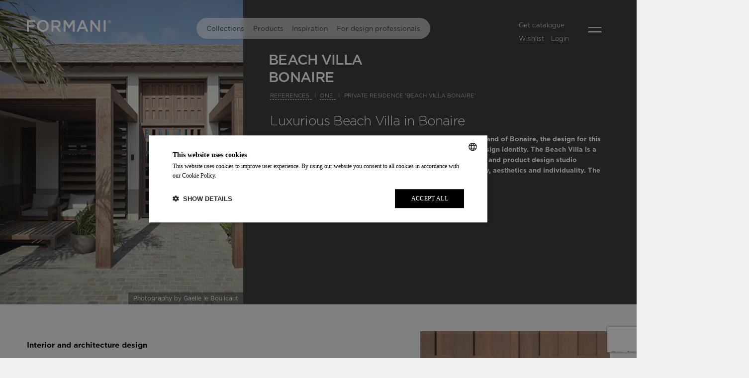

--- FILE ---
content_type: text/html; charset=UTF-8
request_url: https://formani.com/inspiration/references/one/private-residence-beach-villa-bonaire
body_size: 9784
content:
<!DOCTYPE html>
<html class="no-js" lang="en">
<head>
<meta http-equiv="X-UA-Compatible" content="IE=edge">
<meta name="viewport" content="width=device-width, initial-scale=1">
<!-- zuiderlicht.nl - 2021 - Martin Wiersma -->
<link href="/application/themes/ztheme/dist/css/framework.min.css?b1205ca98a63ab6ecc96877cf760dedd" rel="stylesheet"
type="text/css" media="all">
<link rel="apple-touch-icon" sizes="180x180" href="/apple-touch-icon.png">
<link rel="icon" type="image/png" sizes="32x32" href="/favicon-32x32.png">
<link rel="icon" type="image/png" sizes="16x16" href="/favicon-16x16.png">
<link rel="stylesheet" href="https://use.typekit.net/kgl3zjy.css">
<script type="text/javascript"
            src="https://onsite.optimonk.com/script.js?account=85015"
            async></script>
<!-- Google Tag Manager -->
<script>(function(w,d,s,l,i){w[l]=w[l]||[];w[l].push({'gtm.start':new Date().getTime(),event:'gtm.js'});var f=d.getElementsByTagName(s)[0],j=d.createElement(s),dl=l!='dataLayer'?'&l='+l:'';j.async=true;j.src='https://www.googletagmanager.com/gtm.js?id='+i+dl;f.parentNode.insertBefore(j,f);})(window,document,'script','dataLayer','GTM-NNM9MBX');</script>
<!-- End Google Tag Manager -->
<meta property="og:site_name" content="Formani">
<meta property="og:locale" content="en_US">
<meta property="og:type" content="website">
<meta property="og:title" content="Private residence &#039;Beach Villa Bonaire&#039;">
<meta property="og:description" content="Bonaire, Caribbean Islands">
<meta property="og:image:url" content="https://formani.com/application/files/3216/1002/6932/SPB-BQ-Beach-Residence-2019-GB-005-mosaic-landscape.jpg">
<meta property="og:image:type" content="image/jpeg">
<meta property="og:image:width" content="668">
<meta property="og:image:height" content="500">
<title>FORMANI Reference | Private Residence Beach Villa Bonaire - Formani</title>
<meta http-equiv="content-type" content="text/html; charset=UTF-8">
<meta name="description" content="Reference project Beach Villa Bonaire. The interior design is completed with our exclusive ONE door handles in the finish PVD satin stainless steel.">
<meta name="keywords" content="Reference, beach villa, interior design, door handles, door hardware, studio piet boon, PVD, satin stainless steel, one by piet boon, ONE formani">
<meta name="generator" content="Concrete CMS">
<meta property="og:title" content="FORMANI Reference | Private Residence Beach Villa Bonaire"/>
<meta property="og:image" content="https://formani.com/application/files/img/0/SPB-BQ-Beach-Residence-2019-GB-005-mosaic-landscape-42d2bab0.jpg"/>
<meta property="og:image:width" content="1200"/>
<meta property="og:image:height" content="628"/>
<meta property="og:url" content="https://formani.com/inspiration/references/one/private-residence-beach-villa-bonaire"/>
<meta property="og:site_name" content="Formani"/>
<meta property="og:description" content="Reference project Beach Villa Bonaire. The interior design is completed with our exclusive ONE door handles in the finish PVD satin stainless steel."/>
<link rel="canonical" href="https://formani.com/inspiration/references/one/private-residence-beach-villa-bonaire">
<script type="text/javascript">var CCM_DISPATCHER_FILENAME="/index.php";var CCM_CID=367;var CCM_EDIT_MODE=false;var CCM_ARRANGE_MODE=false;var CCM_IMAGE_PATH="/concrete/images";var CCM_APPLICATION_URL="https://formani.com";var CCM_REL="";var CCM_ACTIVE_LOCALE="en_US";var CCM_USER_REGISTERED=false;</script>
<script type="text/javascript" src="/packages/zuiderlicht_utilities/assets/vendor/zuiderlicht/polyfill-string-repeat.min.js?ccm_nocache=765b95c5807210619c5ebe3c6114b77adf7c05a2"></script><script type="text/javascript" src="/packages/zuiderlicht_utilities/assets/vendor/alexei/sprintf.js/dist/sprintf.min.js?ccm_nocache=765b95c5807210619c5ebe3c6114b77adf7c05a2"></script><script type="text/javascript" src="/packages/zuiderlicht_utilities/assets/js/page/javascriptdata.min.js?ccm_nocache=765b95c5807210619c5ebe3c6114b77adf7c05a2"></script><script>var Page=new JavaScriptData('{"i18n":{"wishlist":{"succes":"Account has been created successfully"},"login_error":"Invalid password or email address","no_password_match":"Password does not match confirmation","invalid_first_name":"First name and last name are required","invalid_last_name":"First name and last name are required","invalid_company":"Company name must be at least 5 and not more than 200 characters","invalid_email":"Invalid emailaddress","password_not_safe":"Password does not meet requirements"}}');</script>
<style type="text/css" data-area-style-area-handle="Main198" data-block-style-block-id="1343" data-style-set="83">.ccm-custom-style-container.ccm-custom-style-main198-1343{padding-bottom:41px}</style>
<script type="text/javascript" src="/concrete/js/jquery.js?ccm_nocache=765b95c5807210619c5ebe3c6114b77adf7c05a2"></script>
<link href="/application/files/cache/css/c901f7edde709003dcb18db6e55035957d29375c.css?ccm_nocache=765b95c5807210619c5ebe3c6114b77adf7c05a2" rel="stylesheet" type="text/css" media="all" data-source="/concrete/css/features/imagery/frontend.css?ccm_nocache=765b95c5807210619c5ebe3c6114b77adf7c05a2 /concrete/css/features/navigation/frontend.css?ccm_nocache=765b95c5807210619c5ebe3c6114b77adf7c05a2 /concrete/css/features/social/frontend.css?ccm_nocache=765b95c5807210619c5ebe3c6114b77adf7c05a2">
<link href="/concrete/css/fontawesome/all.css?ccm_nocache=765b95c5807210619c5ebe3c6114b77adf7c05a2" rel="stylesheet" type="text/css" media="all">
</head>
<body>
<!-- Google Tag Manager (noscript) -->
<noscript>
<iframe src="https://www.googletagmanager.com/ns.html?id=GTM-NNM9MBX"
height="0" width="0" style="display:none;visibility:hidden"></iframe>
</noscript>
<!-- End Google Tag Manager (noscript) -->
<div class="ccm-page ccm-page-id-367 page-type-page-reference page-template-page">
<div class="logo">
<a href="/">
<svg x="0px" y="0px" viewBox="0 0 413.9 56.7" style="enable-background:new 0 0 413.9 56.7;"
xml:space="preserve">
<path d="M376.3,55.8h9.6V0.9h-9.6V55.8z M311,55.8h9.5v-39l30.2,39h8.1V0.9h-9.5v37.9L320,0.9H311V55.8z M262.8,34l9.4-21.9
l9.5,21.9H262.8z M243.7,55.8h9.9l5.6-13.2h25.9l5.6,13.2h10.2L276.8,0.5h-8.9L243.7,55.8z M179.7,55.8h9.5V16.6l17.1,25.7h0.3
L224,16.4v39.3h9.6V0.9h-10.3l-16.7,25.9L190,0.9h-10.3V55.8z M129.9,28.1V9.7h14c7.1,0,11.4,3.2,11.4,9.1V19
c0,5.6-4.4,9.2-11.3,9.2H129.9z M120.2,55.8h9.6V36.6h11.9h0.2l13.5,19.1h11.4L151.9,35c7.7-2.2,13.1-7.6,13.1-16.6v-0.2
c0-4.8-1.6-8.8-4.5-11.8c-3.5-3.4-8.9-5.5-15.8-5.5h-24.4V55.8z M78.6,47.8c-10.9,0-18.6-8.8-18.6-19.5v-0.2
c0-10.6,7.6-19.3,18.5-19.3C89.3,8.8,97,17.7,97,28.3v0.2C97,39.2,89.4,47.8,78.6,47.8 M78.4,56.7c16.8,0,28.7-12.9,28.7-28.3v-0.2
C107.1,12.8,95.4,0,78.6,0C61.7,0,49.8,12.9,49.8,28.3v0.2C49.8,43.9,61.6,56.7,78.4,56.7 M0,55.8h9.6V33.4h27.6v-8.8H9.6v-15h31.2
V0.9H0V55.8z"/>
<path d="M403.2,8.5V5.6h2.3c1.1,0,1.8,0.5,1.8,1.4v0c0,0.9-0.7,1.4-1.8,1.4H403.2z M401.4,13.2h1.8V10h1.9h0l2.3,3.2h2.1L407,9.7
c1.3-0.4,2.2-1.3,2.2-2.8v0c0-0.8-0.3-1.5-0.8-1.9c-0.6-0.6-1.6-1-2.8-1h-4.1V13.2z M405,16.8c-4.5,0-7.9-3.5-7.9-7.9v0
c0-4.4,3.4-8,8-8c4.5,0,7.9,3.5,7.9,7.9v0C412.9,13.2,409.5,16.8,405,16.8 M405,17.7c5,0,8.9-4,8.9-8.9v0C413.9,4,410,0,405,0
c-5,0-8.9,4-8.9,8.9v0C396.1,13.7,400,17.7,405,17.7"/>
</svg>
</a>
</div>
<div class="sticky-nav__short-links hlink">
<a href="/catalogue-request?bron=Webheader"><span data-hover="Get catalogue">Get catalogue</span></a>
<br>
<a href="/wishlist?nooverlay=true"><span id="wishlistmenu" class="formani-wishlist-menu" data-orgtext="Wishlist" data-hover="Wishlist">Wishlist</span></a>
<a id="wishlist-nav-inlog" class="active formani-login-btn" href="#"><span data-hover="Login">Login</span></a>
<a id="wishlist-nav-uitlog" class="formani-logout-btn" href="#"><span data-hover="Logout">Logout</span></a>
</div>
<header class="sticky-nav container-fluid">
<nav>
<div></div>
<div class="sticky-nav__menu">
<ul>
<li><a href="https://formani.com/collection">Collections</a></li>
<li><a href="https://formani.com/products/Catalogue">Products</a></li>
<li><a href="https://formani.com/inspiration/references">Inspiration</a></li>
<li><a href="https://formani.com/for-professionals">For design professionals</a></li>
</ul>
</div>
<div class="sticky-nav__toggle">
<div class="sticky-nav__language-switch hlink">
<a href="/inspiration/references/one/private-residence-beach-villa-bonaire" class="language-switch__item"><span
data-hover="EN">EN</span></a>
<a href="/nl-NL/inspiratie/Referenties/ONE/privéwoning-strandvilla-Bonaire" class="language-switch__item"><span
data-hover="NL">NL</span></a>
<a href="/it-it/ispirazioni/progetti-realizzati/ONE/residenza-privata-spiaggia-villa-bonaire" class="language-switch__item"><span
data-hover="IT">IT</span></a>
<a href="/es-es/inspiracion/Referencia/ONE/residencia-privada-casa-de-playa-bonaire" class="language-switch__item"><span
data-hover="ES">ES</span></a>
<a href="/fr-fr/inspiration/références/ONE/private-residence-beach-villa-bonaire" class="language-switch__item"><span
data-hover="FR">FR</span></a>
<a href="/de-de/inspiration/referenzen/one/privatresidenz-strandvilla-bonaire" class="language-switch__item"><span
data-hover="DE">DE</span></a>
</div>
<div class="global-nav-menu-toggle">
<div class='hamburger hamburger--squeeze'>
<span class='hamburger-box'>
<span class='hamburger-inner'></span>
</span>
</div>
</div>
</div>
</nav>
</header>
<div class="expanded-nav">
<div class="expanded-nav__container">
<div class="expanded-nav__menu">
<ul>
<li>
<ul class="expanded-nav__main-menu"><li class="nav-item has-submenu"><a href="https://formani.com/products/Catalogue" target="_self" class="nav-link nav-item has-submenu"><span>Products</span><span class="expanded-nav__extra-line"></span></a><span class="toggle-submenu"><img src="/application/themes/ztheme/images/redesign/arrow-right-black.svg"></span><div class="panel"><button class="btn btn-default navbar-back">Back</button><ul class="panel__menu"><li class="nav-item "><a href="https://formani.com/products/Catalogue" target="_self" class="nav-link nav-item "><span>Catalogue</span><span class="expanded-nav__extra-line"></span></a></li><li class="nav-item "><a href="https://formani.com/products/catalogue?refinementList%5Bproductgroup_en_filter_1%5D%5B0%5D=door%20hardware" target="_self" class="nav-link nav-item "><span>Door hardware</span><span class="expanded-nav__extra-line"></span></a></li><li class="nav-item "><a href="https://formani.com/products/catalogue?refinementList%5Bproductgroup_en_filter_1%5D%5B0%5D=Front%20door%20and%20security%20hardware&refinementList%5Bproductgroup_en_filter_1%5D%5B1%5D=pull%20handles" target="_self" class="nav-link nav-item "><span>Front door hardware</span><span class="expanded-nav__extra-line"></span></a></li><li class="nav-item "><a href="https://formani.com/products/catalogue?refinementList%5Bproductgroup_en_filter_1%5D%5B0%5D=window%20hardware" target="_self" class="nav-link nav-item "><span>Window hardware</span><span class="expanded-nav__extra-line"></span></a></li><li class="nav-item "><a href="https://formani.com/products/Catalogue?refinementList%5Bproductgroup_en_filter_1%5D%5B0%5D=pull%20handles" target="_self" class="nav-link nav-item "><span>Pull handles</span><span class="expanded-nav__extra-line"></span></a></li><li class="nav-item "><a href="https://formani.com/products/catalogue?refinementList%5Bproductgroup_en_filter_1%5D%5B0%5D=cabinet%20hardware" target="_self" class="nav-link nav-item "><span>Cabinet hardware</span><span class="expanded-nav__extra-line"></span></a></li><li class="nav-item "><a href="https://formani.com/products/catalogue?refinementList%5Bproductgroup_en_filter_1%5D%5B0%5D=hardware%20for%20sliding%20doors" target="_self" class="nav-link nav-item "><span>Sliding door hardware</span><span class="expanded-nav__extra-line"></span></a></li><li class="nav-item "><a href="https://formani.com/products/catalogue?refinementList%5Bproductgroup_en_filter_1%5D%5B0%5D=accessories" target="_self" class="nav-link nav-item "><span>Accessories</span><span class="expanded-nav__extra-line"></span></a></li><li class="nav-item "><a href="https://formani.com/products/catalogue?refinementList%5Bproductgroup_en_filter_1%5D%5B0%5D=bathroom%20accessories" target="_self" class="nav-link nav-item "><span>Bathroom accessories</span><span class="expanded-nav__extra-line"></span></a></li></ul></div></li><li class="nav-item has-submenu"><a href="https://formani.com/designers" target="_self" class="nav-link nav-item has-submenu"><span>Designers</span><span class="expanded-nav__extra-line"></span></a><span class="toggle-submenu"><img src="/application/themes/ztheme/images/redesign/arrow-right-black.svg"></span><div class="panel"><button class="btn btn-default navbar-back">Back</button><ul class="panel__menu"><li class="nav-item "><a href="https://formani.com/designers/piet-boon" target="_self" class="nav-link nav-item "><span>Piet Boon</span><span class="expanded-nav__extra-line"></span></a></li><li class="nav-item "><a href="https://formani.com/designers/zaha-hadid-design" target="_self" class="nav-link nav-item "><span>Zaha Hadid Design</span><span class="expanded-nav__extra-line"></span></a></li><li class="nav-item "><a href="https://formani.com/designers/Gensler" target="_self" class="nav-link nav-item "><span>Gensler</span><span class="expanded-nav__extra-line"></span></a></li><li class="nav-item "><a href="https://formani.com/designers/david-rockwell" target="_self" class="nav-link nav-item "><span>David Rockwell</span><span class="expanded-nav__extra-line"></span></a></li><li class="nav-item "><a href="https://formani.com/designers/bertram-beerbaum" target="_self" class="nav-link nav-item "><span>Bertram Beerbaum</span><span class="expanded-nav__extra-line"></span></a></li><li class="nav-item "><a href="https://formani.com/designers/osiris-hertman" target="_self" class="nav-link nav-item "><span>Osiris Hertman</span><span class="expanded-nav__extra-line"></span></a></li><li class="nav-item "><a href="https://formani.com/designers/eric-kuster" target="_self" class="nav-link nav-item "><span>Eric Kuster</span><span class="expanded-nav__extra-line"></span></a></li><li class="nav-item "><a href="https://formani.com/designers/edward-van-vliet" target="_self" class="nav-link nav-item "><span>Edward van Vliet</span><span class="expanded-nav__extra-line"></span></a></li><li class="nav-item "><a href="https://formani.com/designers/lazaro-rosa-violan" target="_self" class="nav-link nav-item "><span>L&aacute;zaro Rosa-Viol&aacute;n</span><span class="expanded-nav__extra-line"></span></a></li><li class="nav-item "><a href="https://formani.com/designers/jan-des-bouvrie" target="_self" class="nav-link nav-item "><span>Jan des Bouvrie</span><span class="expanded-nav__extra-line"></span></a></li><li class="nav-item "><a href="https://formani.com/designers/bob-manders" target="_self" class="nav-link nav-item "><span>Bob Manders</span><span class="expanded-nav__extra-line"></span></a></li><li class="nav-item "><a href="https://formani.com/designers/tord-boontje" target="_self" class="nav-link nav-item "><span>Tord Boontje</span><span class="expanded-nav__extra-line"></span></a></li><li class="nav-item "><a href="https://formani.com/designers/mathieu-bruls" target="_self" class="nav-link nav-item "><span>Mathieu Bruls</span><span class="expanded-nav__extra-line"></span></a></li></ul></div></li><li class="nav-item has-submenu"><a href="https://formani.com/collection" target="_self" class="nav-link nav-item has-submenu"><span>Collections</span><span class="expanded-nav__extra-line"></span></a><span class="toggle-submenu"><img src="/application/themes/ztheme/images/redesign/arrow-right-black.svg"></span><div class="panel"><button class="btn btn-default navbar-back">Back</button><ul class="panel__menu"><li class="nav-item "><a href="https://formani.com/collection/ONE-by-Piet-Boon" target="_self" class="nav-link nav-item "><span>ONE</span><span class="expanded-nav__extra-line">by Piet Boon</span></a></li><li class="nav-item "><a href="https://formani.com/collection/TWO-by-Piet-Boon" target="_self" class="nav-link nav-item "><span>TWO</span><span class="expanded-nav__extra-line">by Piet Boon</span></a></li><li class="nav-item "><a href="https://formani.com/collection/INC-by-Piet-Boon" target="_self" class="nav-link nav-item "><span>INC</span><span class="expanded-nav__extra-line">by Piet Boon</span></a></li><li class="nav-item "><a href="https://formani.com/collection/ARC-by-Piet-Boon" target="_self" class="nav-link nav-item "><span>ARC</span><span class="expanded-nav__extra-line">by Piet Boon</span></a></li><li class="nav-item "><a href="https://formani.com/collection/ELEEZ-by-zaha-hadid-design" target="_self" class="nav-link nav-item "><span>ELEEZ</span><span class="expanded-nav__extra-line">by Zaha Hadid Design</span></a></li><li class="nav-item "><a href="https://formani.com/collection/RIVIO" target="_self" class="nav-link nav-item "><span>RIVIO</span><span class="expanded-nav__extra-line">by Gensler</span></a></li><li class="nav-item "><a href="https://formani.com/collection/Eclipse-by-David-Rockwell" target="_self" class="nav-link nav-item "><span>ECLIPSE</span><span class="expanded-nav__extra-line">by David Rockwell</span></a></li><li class="nav-item "><a href="https://formani.com/collection/TENSE-by-Bertram-Beerbaum" target="_self" class="nav-link nav-item "><span>TENSE</span><span class="expanded-nav__extra-line">by Bertram Beerbaum</span></a></li><li class="nav-item "><a href="https://formani.com/collection/CONE-by-Osiris-Hertman" target="_self" class="nav-link nav-item "><span>CONE</span><span class="expanded-nav__extra-line">by Osiris Hertman</span></a></li><li class="nav-item "><a href="https://formani.com/collection/BOBBY-by-Eric-Kuster" target="_self" class="nav-link nav-item "><span>BOBBY</span><span class="expanded-nav__extra-line">by Eric Kuster</span></a></li><li class="nav-item "><a href="https://formani.com/collection/NOUR-by-Edward-van-Vliet" target="_self" class="nav-link nav-item "><span>NOUR</span><span class="expanded-nav__extra-line">by Edward van Vliet</span></a></li><li class="nav-item "><a href="https://formani.com/collection/BOSCO-by-Lazaro-Rosa-Violan" target="_self" class="nav-link nav-item "><span>BOSCO</span><span class="expanded-nav__extra-line">by Lázaro Rosa-Violán</span></a></li><li class="nav-item "><a href="https://formani.com/collection/SQUARE-by-Jan-des-Bouvrie" target="_self" class="nav-link nav-item "><span>SQUARE</span><span class="expanded-nav__extra-line">by Jan des Bouvrie</span></a></li><li class="nav-item "><a href="https://formani.com/collection/RIBBON-by-Bob-Manders" target="_self" class="nav-link nav-item "><span>RIBBON</span><span class="expanded-nav__extra-line">by Bob Manders</span></a></li><li class="nav-item "><a href="https://formani.com/collection/FOLD-by-Tord-Boontje" target="_self" class="nav-link nav-item "><span>FOLD</span><span class="expanded-nav__extra-line">by Tord Boontje</span></a></li><li class="nav-item "><a href="https://formani.com/collection/EDGY-by-Mathieu-Bruls" target="_self" class="nav-link nav-item "><span>EDGY</span><span class="expanded-nav__extra-line">by Mathieu Bruls</span></a></li><li class="nav-item "><a href="https://formani.com/collection/FERROVIA-by-FORMANI" target="_self" class="nav-link nav-item "><span>FERROVIA</span><span class="expanded-nav__extra-line">by FORMANI</span></a></li><li class="nav-item "><a href="https://formani.com/collection/TIMELESS-by-FORMANI" target="_self" class="nav-link nav-item "><span>TIMELESS</span><span class="expanded-nav__extra-line">by FORMANI</span></a></li><li class="nav-item "><a href="https://formani.com/collection/BASICS-by-FORMANI" target="_self" class="nav-link nav-item "><span>BASICS</span><span class="expanded-nav__extra-line">by FORMANI</span></a></li></ul></div></li><li class="nav-item nav-path-selected has-submenu"><a href="https://formani.com/inspiration/Stories" target="_self" class="nav-link nav-item nav-path-selected has-submenu"><span>Inspiration</span><span class="expanded-nav__extra-line"></span></a><span class="toggle-submenu"><img src="/application/themes/ztheme/images/redesign/arrow-right-black.svg"></span><div class="panel"><button class="btn btn-default navbar-back">Back</button><ul class="panel__menu"><li class="nav-item "><a href="https://formani.com/inspiration/Stories" target="_self" class="nav-link nav-item "><span>Stories</span><span class="expanded-nav__extra-line"></span></a></li><li class="nav-item nav-path-selected"><a href="https://formani.com/inspiration/references" target="_self" class="nav-link nav-item nav-path-selected"><span>References</span><span class="expanded-nav__extra-line"></span></a></li><li class="nav-item "><a href="https://formani.com/inspiration/awards" target="_self" class="nav-link nav-item "><span>Awards</span><span class="expanded-nav__extra-line"></span></a></li><li class="nav-item "><a href="https://formani.com/inspiration/Finishes" target="_self" class="nav-link nav-item "><span>Finish</span><span class="expanded-nav__extra-line"></span></a></li><li class="nav-item "><a href="https://formani.com/inspiration/news-and-blogs" target="_self" class="nav-link nav-item "><span>News and blogs</span><span class="expanded-nav__extra-line"></span></a></li></ul></div></li></ul>
</li>
<li class="expanded-nav__columns">
<ul class="expanded-nav__small-menu">
<li class="nav-item"><a href="https://formani.com/about-us/brand-story">About us</a></li>
<li class="nav-item"><a href="https://formani.com/about-us/sustainable-door-hardware">Sustainability</a></li>
<li class="nav-item"><a href="https://formani.com/about-us/points-sale">Points of sale</a></li>
<li class="nav-item"><a href="https://formani.com/about-us/team">The team</a></li>
</ul>
<ul class="expanded-nav__small-menu">
<li class="nav-item"><a href="https://formani.com/support/sample-request-form">Sample program</a></li>
<li class="nav-item"><a href="https://formani.com/support">Support</a></li>
<li class="nav-item"><a href="https://formani.com/inspiration/configurator">Configurator</a></li>
<li class="nav-item"><a href="https://formani.com/about-us/contact">Contact</a></li>
</ul>
</li>
</ul>
</div>
<div class="expanded-nav__image expanded-nav__image--background" data-set="1">
<img class="expanded-nav__image-item expanded-nav__image-item--active" src="/application/themes/ztheme/images/redesign/FORMANI_RIVIO_DETAIL.jpg" />
<img class="expanded-nav__image-item expanded-nav__image-item--active" src="/application/themes/ztheme/images/redesign/FORMANI_RIVIO_DETAIL.jpg" /><img src="https://formani.com/application/files/img/6/10-1748cc16.png" alt="10-1748cc16.png" width="700" height="700" class="expanded-nav__image-item" loading="lazy"><img src="https://formani.com/application/files/img/2/Afbeeldingen_website_2025_1-af5efeb2.png" alt="Afbeeldingen_website_2025_1-af5efeb2.png" width="700" height="700" class="expanded-nav__image-item" loading="lazy"><img src="https://formani.com/application/files/img/a/Afbeeldingen_website_2025_2-c4159b3a.png" alt="Afbeeldingen_website_2025_2-c4159b3a.png" width="700" height="700" class="expanded-nav__image-item" loading="lazy"><img src="https://formani.com/application/files/img/5/Afbeeldingen_website_2025_1-ccdf7b65.png" alt="Afbeeldingen_website_2025_1-ccdf7b65.png" width="700" height="700" class="expanded-nav__image-item" loading="lazy"><img src="https://formani.com/application/files/img/1/Afbeeldingen_website_2025-a36be6f1.png" alt="Afbeeldingen_website_2025-a36be6f1.png" width="700" height="700" class="expanded-nav__image-item" loading="lazy"><img src="https://formani.com/application/files/img/f/Afbeeldingen_website_2025_5-2bdd2f3f.png" alt="Afbeeldingen_website_2025_5-2bdd2f3f.png" width="700" height="700" class="expanded-nav__image-item" loading="lazy"><img src="https://formani.com/application/files/img/4/Afbeeldingen_website_2025_2-d366fa24.png" alt="Afbeeldingen_website_2025_2-d366fa24.png" width="700" height="700" class="expanded-nav__image-item" loading="lazy"><img src="https://formani.com/application/files/img/2/Afbeeldingen_website_2025_7-047aaaf2.png" alt="Afbeeldingen_website_2025_7-047aaaf2.png" width="700" height="700" class="expanded-nav__image-item" loading="lazy">
</div>
<div class="expanded-nav__image" data-set="2">
<div></div>
<img src="https://formani.com/application/files/img/e/designer-piet-boon-4e21a7be.jpeg" alt="designer-piet-boon-4e21a7be.jpeg" width="700" height="700" class="expanded-nav__image-item" loading="lazy"><img src="https://formani.com/application/files/img/8/designer-zaha-hadid-85013c38.jpeg" alt="designer-zaha-hadid-85013c38.jpeg" width="700" height="700" class="expanded-nav__image-item" loading="lazy"><img src="https://formani.com/application/files/img/3/GENSLER_logo-81795883.jpg" alt="GENSLER_logo-81795883.jpg" width="700" height="700" class="expanded-nav__image-item" loading="lazy"><img src="https://formani.com/application/files/img/4/designer-david-rockwell-6dc35174.jpeg" alt="designer-david-rockwell-6dc35174.jpeg" width="700" height="700" class="expanded-nav__image-item" loading="lazy"><img src="https://formani.com/application/files/img/3/designer-bertram-beerbaum-92bcbf93.jpeg" alt="designer-bertram-beerbaum-92bcbf93.jpeg" width="700" height="700" class="expanded-nav__image-item" loading="lazy"><img src="https://formani.com/application/files/img/e/designer-osiris-hertman-e9d4284e.jpeg" alt="designer-osiris-hertman-e9d4284e.jpeg" width="700" height="700" class="expanded-nav__image-item" loading="lazy"><img src="https://formani.com/application/files/img/f/designer-eric-kuster-bde52faf.jpeg" alt="designer-eric-kuster-bde52faf.jpeg" width="700" height="700" class="expanded-nav__image-item" loading="lazy"><img src="https://formani.com/application/files/img/5/designer-edward-van-vliet-3897e935.jpeg" alt="designer-edward-van-vliet-3897e935.jpeg" width="700" height="700" class="expanded-nav__image-item" loading="lazy"><img src="https://formani.com/application/files/img/7/designer-lazaro-rosa-violan-678ff7a7.jpeg" alt="designer-lazaro-rosa-violan-678ff7a7.jpeg" width="700" height="700" class="expanded-nav__image-item" loading="lazy"><img src="https://formani.com/application/files/img/e/designer-jan-des-bouvrie-16aed94e.jpeg" alt="designer-jan-des-bouvrie-16aed94e.jpeg" width="700" height="700" class="expanded-nav__image-item" loading="lazy"><img src="https://formani.com/application/files/img/4/designer-bob-manders-6a1c97a4.jpeg" alt="designer-bob-manders-6a1c97a4.jpeg" width="700" height="700" class="expanded-nav__image-item" loading="lazy"><img src="https://formani.com/application/files/img/3/designer-tjord-boontje-a26f8d23.jpeg" alt="designer-tjord-boontje-a26f8d23.jpeg" width="700" height="700" class="expanded-nav__image-item" loading="lazy"><img src="https://formani.com/application/files/img/e/designer-mathieu-bruls-7938ab8e.jpeg" alt="designer-mathieu-bruls-7938ab8e.jpeg" width="700" height="700" class="expanded-nav__image-item" loading="lazy">
</div>
<div class="expanded-nav__image expanded-nav__image--zoom expanded-nav__image--background" data-set="3">
<div></div>
<img src="https://formani.com/application/files/img/f/Afbeeldingen_website_2025_28-a4e6bbef.png" alt="Afbeeldingen_website_2025_28-a4e6bbef.png" width="700" height="700" class="expanded-nav__image-item" loading="lazy"><img src="https://formani.com/application/files/img/d/11-0b1bc29d.png" alt="11-0b1bc29d.png" width="700" height="700" class="expanded-nav__image-item" loading="lazy"><img src="https://formani.com/application/files/img/0/23-a9853fa0.png" alt="23-a9853fa0.png" width="700" height="700" class="expanded-nav__image-item" loading="lazy"><img src="https://formani.com/application/files/img/1/13-508b90b1.png" alt="13-508b90b1.png" width="700" height="700" class="expanded-nav__image-item" loading="lazy"><img src="https://formani.com/application/files/img/5/Afbeeldingen_website_2025_8-73a18385.png" alt="Afbeeldingen_website_2025_8-73a18385.png" width="700" height="700" class="expanded-nav__image-item" loading="lazy"><img src="https://formani.com/application/files/img/f/Afbeeldingen_website_2025_29-0624f28f.png" alt="Afbeeldingen_website_2025_29-0624f28f.png" width="700" height="700" class="expanded-nav__image-item" loading="lazy"><img src="https://formani.com/application/files/img/c/20-f36a21ec.png" alt="20-f36a21ec.png" width="700" height="700" class="expanded-nav__image-item" loading="lazy"><img src="https://formani.com/application/files/img/b/29-915f13fb.png" alt="29-915f13fb.png" width="700" height="700" class="expanded-nav__image-item" loading="lazy"><img src="https://formani.com/application/files/img/3/24-e62a9823.png" alt="24-e62a9823.png" width="700" height="700" class="expanded-nav__image-item" loading="lazy"><img src="https://formani.com/application/files/img/a/19-786e8c8a.png" alt="19-786e8c8a.png" width="700" height="700" class="expanded-nav__image-item" loading="lazy"><img src="https://formani.com/application/files/img/2/17-5c067e12.png" alt="17-5c067e12.png" width="700" height="700" class="expanded-nav__image-item" loading="lazy"><img src="https://formani.com/application/files/img/1/25-573cad01.png" alt="25-573cad01.png" width="700" height="700" class="expanded-nav__image-item" loading="lazy"><img src="https://formani.com/application/files/img/2/27-905df2a2.png" alt="27-905df2a2.png" width="700" height="700" class="expanded-nav__image-item" loading="lazy"><img src="https://formani.com/application/files/img/2/28-75b4fb32.png" alt="28-75b4fb32.png" width="700" height="700" class="expanded-nav__image-item" loading="lazy"><img src="https://formani.com/application/files/img/2/22-b52828b2.png" alt="22-b52828b2.png" width="700" height="700" class="expanded-nav__image-item" loading="lazy"><img src="https://formani.com/application/files/img/1/18-5bf757d1.png" alt="18-5bf757d1.png" width="700" height="700" class="expanded-nav__image-item" loading="lazy"><img src="https://formani.com/application/files/img/f/15-a784d6cf.png" alt="15-a784d6cf.png" width="700" height="700" class="expanded-nav__image-item" loading="lazy"><img src="https://formani.com/application/files/img/a/16-2638659a.png" alt="16-2638659a.png" width="700" height="700" class="expanded-nav__image-item" loading="lazy"><img src="https://formani.com/application/files/img/8/26-0f7de6a8.png" alt="26-0f7de6a8.png" width="700" height="700" class="expanded-nav__image-item" loading="lazy">
</div>
<div class="expanded-nav__image" data-set="4">
<div></div>
<img src="https://formani.com/application/files/img/0/Kopie_van_Facebook_Adds_2-6cbdea60.png" alt="Kopie_van_Facebook_Adds_2-6cbdea60.png" width="700" height="700" class="expanded-nav__image-item" loading="lazy"><img src="https://formani.com/application/files/img/d/Ontwerp_zonder_titel_2-908f52ed.png" alt="Ontwerp_zonder_titel_2-908f52ed.png" width="700" height="700" class="expanded-nav__image-item" loading="lazy"><img src="https://formani.com/application/files/img/8/Ontwerp_zonder_titel_4-e9cc7f88.png" alt="Ontwerp_zonder_titel_4-e9cc7f88.png" width="700" height="700" class="expanded-nav__image-item" loading="lazy"><img src="https://formani.com/application/files/img/8/Kopie_van_Facebook_Adds-22d71fd8.png" alt="Kopie_van_Facebook_Adds-22d71fd8.png" width="700" height="700" class="expanded-nav__image-item" loading="lazy"><img src="https://formani.com/application/files/img/9/news-and-blogs-82201179.jpg" alt="news-and-blogs-82201179.jpg" width="700" height="700" class="expanded-nav__image-item" loading="lazy">
</div>
</div>
</div>
<main>
<div>
<div class="layout-grid--dark layout-grid--strip layout-grid--c3-black">
<div class="layout-grid"><div>
<figure class="zl-picture__figure zl-picture--cover">
<picture class="zl-picture"><!--[if IE 9]><video style='display: none;'><![endif]--><source srcset="https://formani.com/application/files/img/7/SPB-BQ-Beach-Residence-2019-GB-005-mosaic-landscape-94315637.webp" media="(min-width: 992px)" width="992px" height="0" type="image/webp"><source srcset="https://formani.com/application/files/img/5/SPB-BQ-Beach-Residence-2019-GB-005-mosaic-landscape-8c8cece5.jpg" media="(min-width: 992px)" width="992px" height="0" type="image/jpeg"><!--[if IE 9]></video><![endif]--><img src="https://formani.com/application/files/img/6/SPB-BQ-Beach-Residence-2019-GB-005-mosaic-landscape-40780706.jpg" alt="Formani reference - beach villa bonaire"></picture> <figcaption>Photography by Gaelle le Boulicaut</figcaption>
</figure>
</div><div>
<div class="whitespace whitespace--sm whitespace-visible--mobile whitespace-visible--tablet whitespace-visible--laptop whitespace-visible--desktop" ></div>
<h1 class="header-3">Beach villa<br />
bonaire</h1>
<nav role="navigation" aria-label="breadcrumb"><ol class="breadcrumb"><li class="hlink"><a href="https://formani.com/inspiration/references" target="_self"><span data-hover="References">References</span></a></li><li class="hlink"><a href="https://formani.com/inspiration/references/ONE" target="_self"><span data-hover="ONE">ONE</span></a></li><li class="active"><span>Private residence &#039;Beach Villa Bonaire&#039;</span></li></ol></nav>
<h2>Luxurious Beach Villa in Bonaire</h2>
<p><strong>Situated on a steep plot between the street and the sea on the island of Bonaire, the design for this villa uses the natural level difference in the plot as part of the design identity. The Beach Villa is a project by <a href="https://pietboon.com/" target="_blank">Studio Piet Boon</a>,&nbsp;globally operating exterior, interior and product design studio recognized for crafting the perfect balance between functionality, aesthetics and individuality.&nbsp;The full reference project can be viewed <a href="https://pietboon.com/design-projects/beach-villa-bonaire" target="_blank">here</a>.&nbsp;</strong></p>
</div></div></div>
<div class="layout-grid layout-grid--wide-small"><div>
<h3 class="header-smaller"><strong>Interior and architecture design</strong></h3>
<p>Along the street side a modest one-story structure opens up to expose two stories opening to the sea. The two floor home&nbsp;is designed with a mix of a traditional and modern touches in the interior design, with a wooden sloping roof for the main volume and sleek and straight shapes with flat roofs that reach out to the outdoor spaces. The terraces are for the most part covered and under the same roof as the interior, so that inside and outside are strongly connected. Wooden decks connect the house with the pier extending the connection to the sea.</p>
<p>Photography by <a href="https://gaelleleboulicaut.com/" target="_blank">Ga&euml;lle Le Boulicaut</a></p>
<h3 class="header-smaller"><strong>Architectural hardware</strong></h3>
<p>The <a href="https://formani.com/collection/ONE-by-Piet-Boon" target="_self">FORMANI ONE door handles by Piet Boon</a> in<a href="https://formani.com/inspiration/Finishes" target="_self"> PVD satin stainless steel</a> are added to complete the design on the in- and outside of the villa. For beach villa designs we recommend to choose hardware with a PVD finish. The PVD layer ensures that our hardware is more resistant to external influences, such as weather, coastal conditions, corrosion etc. For more information about a PVD finish&nbsp;<a href="https://formani.com/news-and-blogs/PVD-coating-for-architectural-hardware" target="_self">click here</a>.&nbsp;</p>
<p>The ONE hardware series is a total concept range, consisting of door hardware, window hardware, furniture hardware and complementary accessories. Would you like to find out more about our hardware series? Request our catalogue or take a look at the collection page.&nbsp;&nbsp;</p>
<div class="hlink hlink--arrow">
... geen link gekozen ...</div>
<div class="hlink hlink--arrow">
<svg class="arrow" viewBox="0 0 31 19.4" style="enable-background:new 0 0 31 19.4;" xml:space="preserve">
<path class="st0" d="M31,9.9C31,9.8,31,9.6,31,9.5c0-0.1-0.1-0.1-0.1-0.2l-9.2-9.2c-0.2-0.2-0.5-0.2-0.7,0s-0.2,0.5,0,0.7l8.3,8.3
H0.5C0.2,9.2,0,9.4,0,9.7s0.2,0.5,0.5,0.5h28.8l-8.3,8.3c-0.2,0.2-0.2,0.5,0,0.7c0.1,0.1,0.2,0.1,0.4,0.1s0.3,0,0.4-0.1l9.2-9.2
C30.9,10,30.9,10,31,9.9z"></path>
</svg><a href="https://formani.com/collection/ONE-by-Piet-Boon" class=""><span data-hover="Discover our ONE hardware series">Discover our ONE hardware series</span></a></div>
</div><div>
<figure class="zl-picture__figure">
<picture class="zl-picture"><!--[if IE 9]><video style='display: none;'><![endif]--><source srcset="https://formani.com/application/files/img/4/FORMANI-by-Piet-Boon-ONE-Project-Bonaire-7-f79c5b94.webp" media="(min-width: 992px)" width="992px" height="0" type="image/webp"><source srcset="https://formani.com/application/files/img/1/FORMANI-by-Piet-Boon-ONE-Project-Bonaire-7-50edc691.jpg" media="(min-width: 992px)" width="992px" height="0" type="image/jpeg"><!--[if IE 9]></video><![endif]--><img src="https://formani.com/application/files/img/2/FORMANI-by-Piet-Boon-ONE-Project-Bonaire-7-e392cc82.jpg" alt="front door hardware"></picture> <figcaption>PBT20XL door handle on security plate</figcaption>
</figure>
</div></div>
<div class="layout-grid layout-grid--five"><div></div><div>
<figure class="zl-picture__figure">
<picture class="zl-picture"><!--[if IE 9]><video style='display: none;'><![endif]--><source srcset="https://formani.com/application/files/img/7/SPB-BQ-Beach-Residence-2019-GB-017-mosaic-portrait_foto_1-666a49e7.webp" media="(min-width: 992px)" width="992px" height="0" type="image/webp"><source srcset="https://formani.com/application/files/img/4/SPB-BQ-Beach-Residence-2019-GB-017-mosaic-portrait_foto_1-44d3a264.jpg" media="(min-width: 992px)" width="992px" height="0" type="image/jpeg"><!--[if IE 9]></video><![endif]--><img src="https://formani.com/application/files/img/e/SPB-BQ-Beach-Residence-2019-GB-017-mosaic-portrait_foto_1-717b485e.jpg" alt="Mosaic portret"></picture> </figure>
</div><div>
<figure class="zl-picture__figure">
<picture class="zl-picture"><!--[if IE 9]><video style='display: none;'><![endif]--><source srcset="https://formani.com/application/files/img/d/FORMANI_by_Piet_Boon_ONE_-_Project_Bonaire_3-92257e3d.webp" media="(min-width: 992px)" width="992px" height="0" type="image/webp"><source srcset="https://formani.com/application/files/img/c/FORMANI_by_Piet_Boon_ONE_-_Project_Bonaire_3-f2379f4c.jpg" media="(min-width: 992px)" width="992px" height="0" type="image/jpeg"><!--[if IE 9]></video><![endif]--><img src="https://formani.com/application/files/img/2/FORMANI_by_Piet_Boon_ONE_-_Project_Bonaire_3-04e73a42.jpg" alt="Front door hardware pvd satin stainless steel"></picture> </figure>
</div><div>
<figure class="zl-picture__figure">
<picture class="zl-picture"><!--[if IE 9]><video style='display: none;'><![endif]--><source srcset="https://formani.com/application/files/img/0/SPB-BQ-Beach-Residence-2019-GB-034-hero_3-fb5659a0.webp" media="(min-width: 992px)" width="992px" height="0" type="image/webp"><source srcset="https://formani.com/application/files/img/9/SPB-BQ-Beach-Residence-2019-GB-034-hero_3-0b673bb9.jpg" media="(min-width: 992px)" width="992px" height="0" type="image/jpeg"><!--[if IE 9]></video><![endif]--><img src="https://formani.com/application/files/img/8/SPB-BQ-Beach-Residence-2019-GB-034-hero_3-562fa2b8.jpg" alt="reference project formani beach villa Bonaire"></picture> </figure>
</div><div></div></div>
</div>
</main>
<script src="https://cdnjs.cloudflare.com/ajax/libs/gsap/3.6.0/gsap.min.js"></script>
<script src="https://cdnjs.cloudflare.com/ajax/libs/gsap/3.6.0/ScrollTrigger.min.js"></script>
<script src="https://www.google.com/recaptcha/api.js?render=6LehKigsAAAAAJvFUQ8D0OUuSc1VaIt1gqYu6h1e"></script>
<div class="bg-white position-relative z-04">
<div class="container-fluid container-fluid--max">
<footer class="footer footer--redesign bg-padding--md">
<div class="footer__top">
<div class="row">
<div class="col-lg-8">
<div class="row">
<div class="col-md-4">
<div class="footer__title-list">Contact us</div>
<ul>
<li>Formani Holland b.v.<br />
Europalaan 12<br />
6199 AB<br />
Maastricht-Airport<br />
<br />
+31(0)43 308 9000<br />
<a href="&#x69;&#x6E;&#x66;&#111;&#64;&#102;&#111;&#x72;&#109;&#97;&#x6E;&#105;&#x2E;&#99;&#x6F;&#109;">&#x69;&#x6E;&#x66;&#111;&#64;&#102;&#111;&#x72;&#109;&#97;&#x6E;&#105;&#x2E;&#99;&#x6F;&#109;</a></li>
</ul>
</div>
<div class="col-lg-4">
<div class="footer__title-list">Products</div>
<ul>
<li><a href="https://formani.com/products/catalogue?refinementList%5Bproductgroup_en_filter_1%5D%5B0%5D=door%20hardware">Door hardware</a></li>
<li><a href="https://formani.com/products/catalogue?refinementList%5Bproductgroup_en_filter_1%5D%5B0%5D=Front%20door%20and%20security%20hardware&refinementList%5Bproductgroup_en_filter_1%5D%5B1%5D=pull%20handles">Front door hardware</a></li>
<li><a href="https://formani.com/products/catalogue?refinementList%5Bproductgroup_en_filter_1%5D%5B0%5D=window%20hardware">Window hardware</a></li>
<li><a href="https://formani.com/products/Catalogue?refinementList%5Bproductgroup_en_filter_1%5D%5B0%5D=pull%20handles">Pull handles</a></li>
</ul>
</div>
<div class="col-lg-4">
<div class="footer__title-list">Formani</div>
<ul>
<li><a href="https://formani.com/about-us/contact" target="_blank">Contact</a></li>
<li><a href="https://formani.com/about-us/points-sale" target="_blank">Points of sale</a></li>
<li><a href="https://formani.com/price-information" target="_blank">Price information</a></li>
<li><a href="https://formani.com/support/catalogue-request" target="_blank">Request catalogue</a></li>
</ul>
</div>
</div>
</div>
<div class="col-lg-4 footer__social">
<div id="ccm-block-social-links31431" class="ccm-block-social-links">
<ul class="list-inline">
<li class="list-inline-item">
<a target="_blank" rel="noopener noreferrer" href="https://www.facebook.com/formaniholland/"
aria-label="Facebook"><i class="fab fa-facebook" aria-hidden="true" title="Facebook"></i></a>
</li>
<li class="list-inline-item">
<a target="_blank" rel="noopener noreferrer" href="https://www.instagram.com/formani_doorware/"
aria-label="Instagram"><i class="fab fa-instagram" aria-hidden="true" title="Instagram"></i></a>
</li>
<li class="list-inline-item">
<a target="_blank" rel="noopener noreferrer" href="https://nl.pinterest.com/formani/"
aria-label="Pinterest"><i class="fab fa-pinterest" aria-hidden="true" title="Pinterest"></i></a>
</li>
</ul>
</div>
<div class="whitespace whitespace--sm whitespace-visible--mobile whitespace-visible--tablet whitespace-visible--laptop whitespace-visible--desktop" ></div>
<div>
<a href="https://formani.com/newsletter" class="btn btn-default" target="">Subscribe to our newsletter</a>
</div>
</div>
</div>
</div>
<div class="footer__bottom">
<div class="footer__title h2 title-statement">
Obsessed<br>
with details </div>
<div class="d-flex justify-content-between align-items-end">
<div>© 2026 Formani</div>
<div><img class="footer__logo" src="/application/themes/ztheme/images/redesign/formani-logo.svg"></div>
</div>
</div>
</footer>
</div>
</div>
</div><!-- /.ccm-page -->
<div id="productDetailBox">
<div class="product-detail-content ccm-page">
<div id="close-product-detail-popup" class="close-product-detail-popup">
<span>✕</span>
</div>
<div id="productDetailBoxContent" class="product-detail-content__container">
</div>
<div id="previous-product-detail-popup" class="previous-next-product-detail previous-next-product-detail__previous">
<svg class="arrow" viewBox="0 0 31 19.4" style="enable-background:new 0 0 31 19.4;">
<path class="a-fill" d="M31,9.9C31,9.8,31,9.6,31,9.5c0-0.1-0.1-0.1-0.1-0.2l-9.2-9.2c-0.2-0.2-0.5-0.2-0.7,0s-0.2,0.5,0,0.7l8.3,8.3
H0.5C0.2,9.2,0,9.4,0,9.7s0.2,0.5,0.5,0.5h28.8l-8.3,8.3c-0.2,0.2-0.2,0.5,0,0.7c0.1,0.1,0.2,0.1,0.4,0.1s0.3,0,0.4-0.1l9.2-9.2
C30.9,10,30.9,10,31,9.9z"></path>
</svg>
</div>
<div id="next-product-detail-popup" class="previous-next-product-detail previous-next-product-detail__next">
<svg class="arrow" viewBox="0 0 31 19.4" style="enable-background:new 0 0 31 19.4;">
<path class="a-fill" d="M31,9.9C31,9.8,31,9.6,31,9.5c0-0.1-0.1-0.1-0.1-0.2l-9.2-9.2c-0.2-0.2-0.5-0.2-0.7,0s-0.2,0.5,0,0.7l8.3,8.3
H0.5C0.2,9.2,0,9.4,0,9.7s0.2,0.5,0.5,0.5h28.8l-8.3,8.3c-0.2,0.2-0.2,0.5,0,0.7c0.1,0.1,0.2,0.1,0.4,0.1s0.3,0,0.4-0.1l9.2-9.2
C30.9,10,30.9,10,31,9.9z"></path>
</svg>
</div>
</div>
</div>
<div id="loginBox">
<div class="product-detail-content ccm-page">
<div id="close-login-popup" class="close-product-detail-popup">
<span>✕</span>
</div>
<div class="product-detail-content__container">
<div id="loginBox-intro" class="product-detail-content__info">
Wishlist items are first saved in the localstorage of this browser. If you want to view the wishlist items on another computer, phone or other browser, create a wishlist account. </div>
<div class="layout-grid product-detail product-detail__header">
<div>
<h3>Wishlist login</h3>
<form id="login-form">
<div class="form-group">
<label class="control-label" for="uName">Email Address</label>
<input required name="uName" id="uName" class="form-control" type="email">
</div>
<div class="form-group">
<label class="control-label" for="uPassword">Password</label>
<input required name="uPassword" id="uPassword-login" class="form-control" type="password" autocomplete="off" pattern="^(?=.*[A-Z])(?=.*[a-z])([^\s]){8,32}$">
</div>
<div class="login-error" id="login-error"></div>
<div class="form-group">
<button class="btn btn-primary" id="popup-login-user">Log in</button>
<a href="https://edit.formani.com/login/concrete/forgot_password" style="margin-right: 0;" class="btn pull-right">Forgot Password</a>
</div>
</form>
</div>
<div>
<h3 style="margin-top: 25px;">or Create a wishlist account</h3>
<div>
<div>
<form id="register-form">
<fieldset>
<div class="form-group">
<label for="uFirstNameRegister" class="control-label">First Name *</label>
<input required type="text" id="uFirstNameRegister" name="uFirstNameRegister" value="" class="form-control">
</div>
<div class="form-group">
<label for="uLastNameRegister" class="control-label">Last Name *</label>
<input required type="text" id="uLastNameRegister" name="uLastNameRegister" value="" class="form-control">
</div>
<div class="form-group">
<label for="uCompanyRegister" class="control-label">Company</label>
<input type="text" id="uCompanyRegister" name="uCompanyRegister" value="" minlength="5" maxlength="200" class="form-control">
</div>
<div class="form-group">
<label for="uNameRegister" class="control-label">Email Address *</label>
<input required type="email" id="uNameRegister" name="uNameRegister" value="" class="form-control">
</div>
<div class="form-group">
<label for="uPasswordRegister" class="control-label">Password *</label>
<input required type="password" id="uPasswordRegister" name="uPasswordRegister" value="" autocomplete="off" class="form-control" pattern="^(?=.*[A-Z])(?=.*[a-z])([^\s]){8,32}$">
</div>
<div class="form-group">
<label for="uPasswordConfirmRegister" class="control-label">Confirm Password *</label>
<input required type="password" id="uPasswordConfirmRegister" name="uPasswordConfirmRegister" value="" autocomplete="off" class="form-control" pattern="^(?=.*[A-Z])(?=.*[a-z])([^\s]){8,32}$">
</div>
Password must be at least 8 characters long, and contain at least 1 uppercase & lowercase character. </fieldset>
<div class="login-error" id="create-account-error"></div>
<button style="margin-right: 0;" class="btn btn-primary pull-right" id="popup-register-user">Create account</button>
</form>
</div>
</div>
</div>
</div>
</div>
</div>
</div>
<script src="/application/themes/ztheme/dist/js/main.min.js?16010475f44581c2bb55edf9330f785a"></script>
<script type="text/javascript" src="/application/files/cache/js/f404a2d1859caca9b22d361b456394be21fcff08.js?ccm_nocache=765b95c5807210619c5ebe3c6114b77adf7c05a2" data-source="/concrete/js/features/imagery/frontend.js?ccm_nocache=765b95c5807210619c5ebe3c6114b77adf7c05a2 /concrete/js/features/navigation/frontend.js?ccm_nocache=765b95c5807210619c5ebe3c6114b77adf7c05a2"></script>
<link rel="stylesheet" href="https://cdnjs.cloudflare.com/ajax/libs/font-awesome/4.7.0/css/font-awesome.css" integrity="sha512-5A8nwdMOWrSz20fDsjczgUidUBR8liPYU+WymTZP1lmY9G6Oc7HlZv156XqnsgNUzTyMefFTcsFH/tnJE/+xBg==" crossorigin="anonymous" referrerpolicy="no-referrer" />
<script defer src="https://static.cloudflareinsights.com/beacon.min.js/vcd15cbe7772f49c399c6a5babf22c1241717689176015" integrity="sha512-ZpsOmlRQV6y907TI0dKBHq9Md29nnaEIPlkf84rnaERnq6zvWvPUqr2ft8M1aS28oN72PdrCzSjY4U6VaAw1EQ==" data-cf-beacon='{"version":"2024.11.0","token":"db9c9503062149d4a7c748e6cceecafb","server_timing":{"name":{"cfCacheStatus":true,"cfEdge":true,"cfExtPri":true,"cfL4":true,"cfOrigin":true,"cfSpeedBrain":true},"location_startswith":null}}' crossorigin="anonymous"></script>
</body>
</html>

--- FILE ---
content_type: text/html; charset=utf-8
request_url: https://www.google.com/recaptcha/api2/anchor?ar=1&k=6LehKigsAAAAAJvFUQ8D0OUuSc1VaIt1gqYu6h1e&co=aHR0cHM6Ly9mb3JtYW5pLmNvbTo0NDM.&hl=en&v=PoyoqOPhxBO7pBk68S4YbpHZ&size=invisible&anchor-ms=20000&execute-ms=30000&cb=eqv1hha5fapl
body_size: 48634
content:
<!DOCTYPE HTML><html dir="ltr" lang="en"><head><meta http-equiv="Content-Type" content="text/html; charset=UTF-8">
<meta http-equiv="X-UA-Compatible" content="IE=edge">
<title>reCAPTCHA</title>
<style type="text/css">
/* cyrillic-ext */
@font-face {
  font-family: 'Roboto';
  font-style: normal;
  font-weight: 400;
  font-stretch: 100%;
  src: url(//fonts.gstatic.com/s/roboto/v48/KFO7CnqEu92Fr1ME7kSn66aGLdTylUAMa3GUBHMdazTgWw.woff2) format('woff2');
  unicode-range: U+0460-052F, U+1C80-1C8A, U+20B4, U+2DE0-2DFF, U+A640-A69F, U+FE2E-FE2F;
}
/* cyrillic */
@font-face {
  font-family: 'Roboto';
  font-style: normal;
  font-weight: 400;
  font-stretch: 100%;
  src: url(//fonts.gstatic.com/s/roboto/v48/KFO7CnqEu92Fr1ME7kSn66aGLdTylUAMa3iUBHMdazTgWw.woff2) format('woff2');
  unicode-range: U+0301, U+0400-045F, U+0490-0491, U+04B0-04B1, U+2116;
}
/* greek-ext */
@font-face {
  font-family: 'Roboto';
  font-style: normal;
  font-weight: 400;
  font-stretch: 100%;
  src: url(//fonts.gstatic.com/s/roboto/v48/KFO7CnqEu92Fr1ME7kSn66aGLdTylUAMa3CUBHMdazTgWw.woff2) format('woff2');
  unicode-range: U+1F00-1FFF;
}
/* greek */
@font-face {
  font-family: 'Roboto';
  font-style: normal;
  font-weight: 400;
  font-stretch: 100%;
  src: url(//fonts.gstatic.com/s/roboto/v48/KFO7CnqEu92Fr1ME7kSn66aGLdTylUAMa3-UBHMdazTgWw.woff2) format('woff2');
  unicode-range: U+0370-0377, U+037A-037F, U+0384-038A, U+038C, U+038E-03A1, U+03A3-03FF;
}
/* math */
@font-face {
  font-family: 'Roboto';
  font-style: normal;
  font-weight: 400;
  font-stretch: 100%;
  src: url(//fonts.gstatic.com/s/roboto/v48/KFO7CnqEu92Fr1ME7kSn66aGLdTylUAMawCUBHMdazTgWw.woff2) format('woff2');
  unicode-range: U+0302-0303, U+0305, U+0307-0308, U+0310, U+0312, U+0315, U+031A, U+0326-0327, U+032C, U+032F-0330, U+0332-0333, U+0338, U+033A, U+0346, U+034D, U+0391-03A1, U+03A3-03A9, U+03B1-03C9, U+03D1, U+03D5-03D6, U+03F0-03F1, U+03F4-03F5, U+2016-2017, U+2034-2038, U+203C, U+2040, U+2043, U+2047, U+2050, U+2057, U+205F, U+2070-2071, U+2074-208E, U+2090-209C, U+20D0-20DC, U+20E1, U+20E5-20EF, U+2100-2112, U+2114-2115, U+2117-2121, U+2123-214F, U+2190, U+2192, U+2194-21AE, U+21B0-21E5, U+21F1-21F2, U+21F4-2211, U+2213-2214, U+2216-22FF, U+2308-230B, U+2310, U+2319, U+231C-2321, U+2336-237A, U+237C, U+2395, U+239B-23B7, U+23D0, U+23DC-23E1, U+2474-2475, U+25AF, U+25B3, U+25B7, U+25BD, U+25C1, U+25CA, U+25CC, U+25FB, U+266D-266F, U+27C0-27FF, U+2900-2AFF, U+2B0E-2B11, U+2B30-2B4C, U+2BFE, U+3030, U+FF5B, U+FF5D, U+1D400-1D7FF, U+1EE00-1EEFF;
}
/* symbols */
@font-face {
  font-family: 'Roboto';
  font-style: normal;
  font-weight: 400;
  font-stretch: 100%;
  src: url(//fonts.gstatic.com/s/roboto/v48/KFO7CnqEu92Fr1ME7kSn66aGLdTylUAMaxKUBHMdazTgWw.woff2) format('woff2');
  unicode-range: U+0001-000C, U+000E-001F, U+007F-009F, U+20DD-20E0, U+20E2-20E4, U+2150-218F, U+2190, U+2192, U+2194-2199, U+21AF, U+21E6-21F0, U+21F3, U+2218-2219, U+2299, U+22C4-22C6, U+2300-243F, U+2440-244A, U+2460-24FF, U+25A0-27BF, U+2800-28FF, U+2921-2922, U+2981, U+29BF, U+29EB, U+2B00-2BFF, U+4DC0-4DFF, U+FFF9-FFFB, U+10140-1018E, U+10190-1019C, U+101A0, U+101D0-101FD, U+102E0-102FB, U+10E60-10E7E, U+1D2C0-1D2D3, U+1D2E0-1D37F, U+1F000-1F0FF, U+1F100-1F1AD, U+1F1E6-1F1FF, U+1F30D-1F30F, U+1F315, U+1F31C, U+1F31E, U+1F320-1F32C, U+1F336, U+1F378, U+1F37D, U+1F382, U+1F393-1F39F, U+1F3A7-1F3A8, U+1F3AC-1F3AF, U+1F3C2, U+1F3C4-1F3C6, U+1F3CA-1F3CE, U+1F3D4-1F3E0, U+1F3ED, U+1F3F1-1F3F3, U+1F3F5-1F3F7, U+1F408, U+1F415, U+1F41F, U+1F426, U+1F43F, U+1F441-1F442, U+1F444, U+1F446-1F449, U+1F44C-1F44E, U+1F453, U+1F46A, U+1F47D, U+1F4A3, U+1F4B0, U+1F4B3, U+1F4B9, U+1F4BB, U+1F4BF, U+1F4C8-1F4CB, U+1F4D6, U+1F4DA, U+1F4DF, U+1F4E3-1F4E6, U+1F4EA-1F4ED, U+1F4F7, U+1F4F9-1F4FB, U+1F4FD-1F4FE, U+1F503, U+1F507-1F50B, U+1F50D, U+1F512-1F513, U+1F53E-1F54A, U+1F54F-1F5FA, U+1F610, U+1F650-1F67F, U+1F687, U+1F68D, U+1F691, U+1F694, U+1F698, U+1F6AD, U+1F6B2, U+1F6B9-1F6BA, U+1F6BC, U+1F6C6-1F6CF, U+1F6D3-1F6D7, U+1F6E0-1F6EA, U+1F6F0-1F6F3, U+1F6F7-1F6FC, U+1F700-1F7FF, U+1F800-1F80B, U+1F810-1F847, U+1F850-1F859, U+1F860-1F887, U+1F890-1F8AD, U+1F8B0-1F8BB, U+1F8C0-1F8C1, U+1F900-1F90B, U+1F93B, U+1F946, U+1F984, U+1F996, U+1F9E9, U+1FA00-1FA6F, U+1FA70-1FA7C, U+1FA80-1FA89, U+1FA8F-1FAC6, U+1FACE-1FADC, U+1FADF-1FAE9, U+1FAF0-1FAF8, U+1FB00-1FBFF;
}
/* vietnamese */
@font-face {
  font-family: 'Roboto';
  font-style: normal;
  font-weight: 400;
  font-stretch: 100%;
  src: url(//fonts.gstatic.com/s/roboto/v48/KFO7CnqEu92Fr1ME7kSn66aGLdTylUAMa3OUBHMdazTgWw.woff2) format('woff2');
  unicode-range: U+0102-0103, U+0110-0111, U+0128-0129, U+0168-0169, U+01A0-01A1, U+01AF-01B0, U+0300-0301, U+0303-0304, U+0308-0309, U+0323, U+0329, U+1EA0-1EF9, U+20AB;
}
/* latin-ext */
@font-face {
  font-family: 'Roboto';
  font-style: normal;
  font-weight: 400;
  font-stretch: 100%;
  src: url(//fonts.gstatic.com/s/roboto/v48/KFO7CnqEu92Fr1ME7kSn66aGLdTylUAMa3KUBHMdazTgWw.woff2) format('woff2');
  unicode-range: U+0100-02BA, U+02BD-02C5, U+02C7-02CC, U+02CE-02D7, U+02DD-02FF, U+0304, U+0308, U+0329, U+1D00-1DBF, U+1E00-1E9F, U+1EF2-1EFF, U+2020, U+20A0-20AB, U+20AD-20C0, U+2113, U+2C60-2C7F, U+A720-A7FF;
}
/* latin */
@font-face {
  font-family: 'Roboto';
  font-style: normal;
  font-weight: 400;
  font-stretch: 100%;
  src: url(//fonts.gstatic.com/s/roboto/v48/KFO7CnqEu92Fr1ME7kSn66aGLdTylUAMa3yUBHMdazQ.woff2) format('woff2');
  unicode-range: U+0000-00FF, U+0131, U+0152-0153, U+02BB-02BC, U+02C6, U+02DA, U+02DC, U+0304, U+0308, U+0329, U+2000-206F, U+20AC, U+2122, U+2191, U+2193, U+2212, U+2215, U+FEFF, U+FFFD;
}
/* cyrillic-ext */
@font-face {
  font-family: 'Roboto';
  font-style: normal;
  font-weight: 500;
  font-stretch: 100%;
  src: url(//fonts.gstatic.com/s/roboto/v48/KFO7CnqEu92Fr1ME7kSn66aGLdTylUAMa3GUBHMdazTgWw.woff2) format('woff2');
  unicode-range: U+0460-052F, U+1C80-1C8A, U+20B4, U+2DE0-2DFF, U+A640-A69F, U+FE2E-FE2F;
}
/* cyrillic */
@font-face {
  font-family: 'Roboto';
  font-style: normal;
  font-weight: 500;
  font-stretch: 100%;
  src: url(//fonts.gstatic.com/s/roboto/v48/KFO7CnqEu92Fr1ME7kSn66aGLdTylUAMa3iUBHMdazTgWw.woff2) format('woff2');
  unicode-range: U+0301, U+0400-045F, U+0490-0491, U+04B0-04B1, U+2116;
}
/* greek-ext */
@font-face {
  font-family: 'Roboto';
  font-style: normal;
  font-weight: 500;
  font-stretch: 100%;
  src: url(//fonts.gstatic.com/s/roboto/v48/KFO7CnqEu92Fr1ME7kSn66aGLdTylUAMa3CUBHMdazTgWw.woff2) format('woff2');
  unicode-range: U+1F00-1FFF;
}
/* greek */
@font-face {
  font-family: 'Roboto';
  font-style: normal;
  font-weight: 500;
  font-stretch: 100%;
  src: url(//fonts.gstatic.com/s/roboto/v48/KFO7CnqEu92Fr1ME7kSn66aGLdTylUAMa3-UBHMdazTgWw.woff2) format('woff2');
  unicode-range: U+0370-0377, U+037A-037F, U+0384-038A, U+038C, U+038E-03A1, U+03A3-03FF;
}
/* math */
@font-face {
  font-family: 'Roboto';
  font-style: normal;
  font-weight: 500;
  font-stretch: 100%;
  src: url(//fonts.gstatic.com/s/roboto/v48/KFO7CnqEu92Fr1ME7kSn66aGLdTylUAMawCUBHMdazTgWw.woff2) format('woff2');
  unicode-range: U+0302-0303, U+0305, U+0307-0308, U+0310, U+0312, U+0315, U+031A, U+0326-0327, U+032C, U+032F-0330, U+0332-0333, U+0338, U+033A, U+0346, U+034D, U+0391-03A1, U+03A3-03A9, U+03B1-03C9, U+03D1, U+03D5-03D6, U+03F0-03F1, U+03F4-03F5, U+2016-2017, U+2034-2038, U+203C, U+2040, U+2043, U+2047, U+2050, U+2057, U+205F, U+2070-2071, U+2074-208E, U+2090-209C, U+20D0-20DC, U+20E1, U+20E5-20EF, U+2100-2112, U+2114-2115, U+2117-2121, U+2123-214F, U+2190, U+2192, U+2194-21AE, U+21B0-21E5, U+21F1-21F2, U+21F4-2211, U+2213-2214, U+2216-22FF, U+2308-230B, U+2310, U+2319, U+231C-2321, U+2336-237A, U+237C, U+2395, U+239B-23B7, U+23D0, U+23DC-23E1, U+2474-2475, U+25AF, U+25B3, U+25B7, U+25BD, U+25C1, U+25CA, U+25CC, U+25FB, U+266D-266F, U+27C0-27FF, U+2900-2AFF, U+2B0E-2B11, U+2B30-2B4C, U+2BFE, U+3030, U+FF5B, U+FF5D, U+1D400-1D7FF, U+1EE00-1EEFF;
}
/* symbols */
@font-face {
  font-family: 'Roboto';
  font-style: normal;
  font-weight: 500;
  font-stretch: 100%;
  src: url(//fonts.gstatic.com/s/roboto/v48/KFO7CnqEu92Fr1ME7kSn66aGLdTylUAMaxKUBHMdazTgWw.woff2) format('woff2');
  unicode-range: U+0001-000C, U+000E-001F, U+007F-009F, U+20DD-20E0, U+20E2-20E4, U+2150-218F, U+2190, U+2192, U+2194-2199, U+21AF, U+21E6-21F0, U+21F3, U+2218-2219, U+2299, U+22C4-22C6, U+2300-243F, U+2440-244A, U+2460-24FF, U+25A0-27BF, U+2800-28FF, U+2921-2922, U+2981, U+29BF, U+29EB, U+2B00-2BFF, U+4DC0-4DFF, U+FFF9-FFFB, U+10140-1018E, U+10190-1019C, U+101A0, U+101D0-101FD, U+102E0-102FB, U+10E60-10E7E, U+1D2C0-1D2D3, U+1D2E0-1D37F, U+1F000-1F0FF, U+1F100-1F1AD, U+1F1E6-1F1FF, U+1F30D-1F30F, U+1F315, U+1F31C, U+1F31E, U+1F320-1F32C, U+1F336, U+1F378, U+1F37D, U+1F382, U+1F393-1F39F, U+1F3A7-1F3A8, U+1F3AC-1F3AF, U+1F3C2, U+1F3C4-1F3C6, U+1F3CA-1F3CE, U+1F3D4-1F3E0, U+1F3ED, U+1F3F1-1F3F3, U+1F3F5-1F3F7, U+1F408, U+1F415, U+1F41F, U+1F426, U+1F43F, U+1F441-1F442, U+1F444, U+1F446-1F449, U+1F44C-1F44E, U+1F453, U+1F46A, U+1F47D, U+1F4A3, U+1F4B0, U+1F4B3, U+1F4B9, U+1F4BB, U+1F4BF, U+1F4C8-1F4CB, U+1F4D6, U+1F4DA, U+1F4DF, U+1F4E3-1F4E6, U+1F4EA-1F4ED, U+1F4F7, U+1F4F9-1F4FB, U+1F4FD-1F4FE, U+1F503, U+1F507-1F50B, U+1F50D, U+1F512-1F513, U+1F53E-1F54A, U+1F54F-1F5FA, U+1F610, U+1F650-1F67F, U+1F687, U+1F68D, U+1F691, U+1F694, U+1F698, U+1F6AD, U+1F6B2, U+1F6B9-1F6BA, U+1F6BC, U+1F6C6-1F6CF, U+1F6D3-1F6D7, U+1F6E0-1F6EA, U+1F6F0-1F6F3, U+1F6F7-1F6FC, U+1F700-1F7FF, U+1F800-1F80B, U+1F810-1F847, U+1F850-1F859, U+1F860-1F887, U+1F890-1F8AD, U+1F8B0-1F8BB, U+1F8C0-1F8C1, U+1F900-1F90B, U+1F93B, U+1F946, U+1F984, U+1F996, U+1F9E9, U+1FA00-1FA6F, U+1FA70-1FA7C, U+1FA80-1FA89, U+1FA8F-1FAC6, U+1FACE-1FADC, U+1FADF-1FAE9, U+1FAF0-1FAF8, U+1FB00-1FBFF;
}
/* vietnamese */
@font-face {
  font-family: 'Roboto';
  font-style: normal;
  font-weight: 500;
  font-stretch: 100%;
  src: url(//fonts.gstatic.com/s/roboto/v48/KFO7CnqEu92Fr1ME7kSn66aGLdTylUAMa3OUBHMdazTgWw.woff2) format('woff2');
  unicode-range: U+0102-0103, U+0110-0111, U+0128-0129, U+0168-0169, U+01A0-01A1, U+01AF-01B0, U+0300-0301, U+0303-0304, U+0308-0309, U+0323, U+0329, U+1EA0-1EF9, U+20AB;
}
/* latin-ext */
@font-face {
  font-family: 'Roboto';
  font-style: normal;
  font-weight: 500;
  font-stretch: 100%;
  src: url(//fonts.gstatic.com/s/roboto/v48/KFO7CnqEu92Fr1ME7kSn66aGLdTylUAMa3KUBHMdazTgWw.woff2) format('woff2');
  unicode-range: U+0100-02BA, U+02BD-02C5, U+02C7-02CC, U+02CE-02D7, U+02DD-02FF, U+0304, U+0308, U+0329, U+1D00-1DBF, U+1E00-1E9F, U+1EF2-1EFF, U+2020, U+20A0-20AB, U+20AD-20C0, U+2113, U+2C60-2C7F, U+A720-A7FF;
}
/* latin */
@font-face {
  font-family: 'Roboto';
  font-style: normal;
  font-weight: 500;
  font-stretch: 100%;
  src: url(//fonts.gstatic.com/s/roboto/v48/KFO7CnqEu92Fr1ME7kSn66aGLdTylUAMa3yUBHMdazQ.woff2) format('woff2');
  unicode-range: U+0000-00FF, U+0131, U+0152-0153, U+02BB-02BC, U+02C6, U+02DA, U+02DC, U+0304, U+0308, U+0329, U+2000-206F, U+20AC, U+2122, U+2191, U+2193, U+2212, U+2215, U+FEFF, U+FFFD;
}
/* cyrillic-ext */
@font-face {
  font-family: 'Roboto';
  font-style: normal;
  font-weight: 900;
  font-stretch: 100%;
  src: url(//fonts.gstatic.com/s/roboto/v48/KFO7CnqEu92Fr1ME7kSn66aGLdTylUAMa3GUBHMdazTgWw.woff2) format('woff2');
  unicode-range: U+0460-052F, U+1C80-1C8A, U+20B4, U+2DE0-2DFF, U+A640-A69F, U+FE2E-FE2F;
}
/* cyrillic */
@font-face {
  font-family: 'Roboto';
  font-style: normal;
  font-weight: 900;
  font-stretch: 100%;
  src: url(//fonts.gstatic.com/s/roboto/v48/KFO7CnqEu92Fr1ME7kSn66aGLdTylUAMa3iUBHMdazTgWw.woff2) format('woff2');
  unicode-range: U+0301, U+0400-045F, U+0490-0491, U+04B0-04B1, U+2116;
}
/* greek-ext */
@font-face {
  font-family: 'Roboto';
  font-style: normal;
  font-weight: 900;
  font-stretch: 100%;
  src: url(//fonts.gstatic.com/s/roboto/v48/KFO7CnqEu92Fr1ME7kSn66aGLdTylUAMa3CUBHMdazTgWw.woff2) format('woff2');
  unicode-range: U+1F00-1FFF;
}
/* greek */
@font-face {
  font-family: 'Roboto';
  font-style: normal;
  font-weight: 900;
  font-stretch: 100%;
  src: url(//fonts.gstatic.com/s/roboto/v48/KFO7CnqEu92Fr1ME7kSn66aGLdTylUAMa3-UBHMdazTgWw.woff2) format('woff2');
  unicode-range: U+0370-0377, U+037A-037F, U+0384-038A, U+038C, U+038E-03A1, U+03A3-03FF;
}
/* math */
@font-face {
  font-family: 'Roboto';
  font-style: normal;
  font-weight: 900;
  font-stretch: 100%;
  src: url(//fonts.gstatic.com/s/roboto/v48/KFO7CnqEu92Fr1ME7kSn66aGLdTylUAMawCUBHMdazTgWw.woff2) format('woff2');
  unicode-range: U+0302-0303, U+0305, U+0307-0308, U+0310, U+0312, U+0315, U+031A, U+0326-0327, U+032C, U+032F-0330, U+0332-0333, U+0338, U+033A, U+0346, U+034D, U+0391-03A1, U+03A3-03A9, U+03B1-03C9, U+03D1, U+03D5-03D6, U+03F0-03F1, U+03F4-03F5, U+2016-2017, U+2034-2038, U+203C, U+2040, U+2043, U+2047, U+2050, U+2057, U+205F, U+2070-2071, U+2074-208E, U+2090-209C, U+20D0-20DC, U+20E1, U+20E5-20EF, U+2100-2112, U+2114-2115, U+2117-2121, U+2123-214F, U+2190, U+2192, U+2194-21AE, U+21B0-21E5, U+21F1-21F2, U+21F4-2211, U+2213-2214, U+2216-22FF, U+2308-230B, U+2310, U+2319, U+231C-2321, U+2336-237A, U+237C, U+2395, U+239B-23B7, U+23D0, U+23DC-23E1, U+2474-2475, U+25AF, U+25B3, U+25B7, U+25BD, U+25C1, U+25CA, U+25CC, U+25FB, U+266D-266F, U+27C0-27FF, U+2900-2AFF, U+2B0E-2B11, U+2B30-2B4C, U+2BFE, U+3030, U+FF5B, U+FF5D, U+1D400-1D7FF, U+1EE00-1EEFF;
}
/* symbols */
@font-face {
  font-family: 'Roboto';
  font-style: normal;
  font-weight: 900;
  font-stretch: 100%;
  src: url(//fonts.gstatic.com/s/roboto/v48/KFO7CnqEu92Fr1ME7kSn66aGLdTylUAMaxKUBHMdazTgWw.woff2) format('woff2');
  unicode-range: U+0001-000C, U+000E-001F, U+007F-009F, U+20DD-20E0, U+20E2-20E4, U+2150-218F, U+2190, U+2192, U+2194-2199, U+21AF, U+21E6-21F0, U+21F3, U+2218-2219, U+2299, U+22C4-22C6, U+2300-243F, U+2440-244A, U+2460-24FF, U+25A0-27BF, U+2800-28FF, U+2921-2922, U+2981, U+29BF, U+29EB, U+2B00-2BFF, U+4DC0-4DFF, U+FFF9-FFFB, U+10140-1018E, U+10190-1019C, U+101A0, U+101D0-101FD, U+102E0-102FB, U+10E60-10E7E, U+1D2C0-1D2D3, U+1D2E0-1D37F, U+1F000-1F0FF, U+1F100-1F1AD, U+1F1E6-1F1FF, U+1F30D-1F30F, U+1F315, U+1F31C, U+1F31E, U+1F320-1F32C, U+1F336, U+1F378, U+1F37D, U+1F382, U+1F393-1F39F, U+1F3A7-1F3A8, U+1F3AC-1F3AF, U+1F3C2, U+1F3C4-1F3C6, U+1F3CA-1F3CE, U+1F3D4-1F3E0, U+1F3ED, U+1F3F1-1F3F3, U+1F3F5-1F3F7, U+1F408, U+1F415, U+1F41F, U+1F426, U+1F43F, U+1F441-1F442, U+1F444, U+1F446-1F449, U+1F44C-1F44E, U+1F453, U+1F46A, U+1F47D, U+1F4A3, U+1F4B0, U+1F4B3, U+1F4B9, U+1F4BB, U+1F4BF, U+1F4C8-1F4CB, U+1F4D6, U+1F4DA, U+1F4DF, U+1F4E3-1F4E6, U+1F4EA-1F4ED, U+1F4F7, U+1F4F9-1F4FB, U+1F4FD-1F4FE, U+1F503, U+1F507-1F50B, U+1F50D, U+1F512-1F513, U+1F53E-1F54A, U+1F54F-1F5FA, U+1F610, U+1F650-1F67F, U+1F687, U+1F68D, U+1F691, U+1F694, U+1F698, U+1F6AD, U+1F6B2, U+1F6B9-1F6BA, U+1F6BC, U+1F6C6-1F6CF, U+1F6D3-1F6D7, U+1F6E0-1F6EA, U+1F6F0-1F6F3, U+1F6F7-1F6FC, U+1F700-1F7FF, U+1F800-1F80B, U+1F810-1F847, U+1F850-1F859, U+1F860-1F887, U+1F890-1F8AD, U+1F8B0-1F8BB, U+1F8C0-1F8C1, U+1F900-1F90B, U+1F93B, U+1F946, U+1F984, U+1F996, U+1F9E9, U+1FA00-1FA6F, U+1FA70-1FA7C, U+1FA80-1FA89, U+1FA8F-1FAC6, U+1FACE-1FADC, U+1FADF-1FAE9, U+1FAF0-1FAF8, U+1FB00-1FBFF;
}
/* vietnamese */
@font-face {
  font-family: 'Roboto';
  font-style: normal;
  font-weight: 900;
  font-stretch: 100%;
  src: url(//fonts.gstatic.com/s/roboto/v48/KFO7CnqEu92Fr1ME7kSn66aGLdTylUAMa3OUBHMdazTgWw.woff2) format('woff2');
  unicode-range: U+0102-0103, U+0110-0111, U+0128-0129, U+0168-0169, U+01A0-01A1, U+01AF-01B0, U+0300-0301, U+0303-0304, U+0308-0309, U+0323, U+0329, U+1EA0-1EF9, U+20AB;
}
/* latin-ext */
@font-face {
  font-family: 'Roboto';
  font-style: normal;
  font-weight: 900;
  font-stretch: 100%;
  src: url(//fonts.gstatic.com/s/roboto/v48/KFO7CnqEu92Fr1ME7kSn66aGLdTylUAMa3KUBHMdazTgWw.woff2) format('woff2');
  unicode-range: U+0100-02BA, U+02BD-02C5, U+02C7-02CC, U+02CE-02D7, U+02DD-02FF, U+0304, U+0308, U+0329, U+1D00-1DBF, U+1E00-1E9F, U+1EF2-1EFF, U+2020, U+20A0-20AB, U+20AD-20C0, U+2113, U+2C60-2C7F, U+A720-A7FF;
}
/* latin */
@font-face {
  font-family: 'Roboto';
  font-style: normal;
  font-weight: 900;
  font-stretch: 100%;
  src: url(//fonts.gstatic.com/s/roboto/v48/KFO7CnqEu92Fr1ME7kSn66aGLdTylUAMa3yUBHMdazQ.woff2) format('woff2');
  unicode-range: U+0000-00FF, U+0131, U+0152-0153, U+02BB-02BC, U+02C6, U+02DA, U+02DC, U+0304, U+0308, U+0329, U+2000-206F, U+20AC, U+2122, U+2191, U+2193, U+2212, U+2215, U+FEFF, U+FFFD;
}

</style>
<link rel="stylesheet" type="text/css" href="https://www.gstatic.com/recaptcha/releases/PoyoqOPhxBO7pBk68S4YbpHZ/styles__ltr.css">
<script nonce="E4e389HFO85mwfK_MVHUOw" type="text/javascript">window['__recaptcha_api'] = 'https://www.google.com/recaptcha/api2/';</script>
<script type="text/javascript" src="https://www.gstatic.com/recaptcha/releases/PoyoqOPhxBO7pBk68S4YbpHZ/recaptcha__en.js" nonce="E4e389HFO85mwfK_MVHUOw">
      
    </script></head>
<body><div id="rc-anchor-alert" class="rc-anchor-alert"></div>
<input type="hidden" id="recaptcha-token" value="[base64]">
<script type="text/javascript" nonce="E4e389HFO85mwfK_MVHUOw">
      recaptcha.anchor.Main.init("[\x22ainput\x22,[\x22bgdata\x22,\x22\x22,\[base64]/[base64]/UltIKytdPWE6KGE8MjA0OD9SW0grK109YT4+NnwxOTI6KChhJjY0NTEyKT09NTUyOTYmJnErMTxoLmxlbmd0aCYmKGguY2hhckNvZGVBdChxKzEpJjY0NTEyKT09NTYzMjA/[base64]/MjU1OlI/[base64]/[base64]/[base64]/[base64]/[base64]/[base64]/[base64]/[base64]/[base64]/[base64]\x22,\[base64]\\u003d\\u003d\x22,\x22wogIGsKidMKPX1A/w5PCl8K1c8OTazQQesOwacOQwoLCozcJYhZiw4VkwpfCgcKHw5k5AsOjIMOHw6IHw6TCjsOcwqdUdMOZccOBH3zCgcKrw6wUw4F9KmhGWsKhwq4cw7Y1wpczXcKxwpkVwolbP8OIIcO3w68Wwq7CtnvCsMK/[base64]/BsO3wq3Cn8O0wqcsw6FBWGbDr8KNNDZuwoDCnMOJwpnDpMKJwpdJwqHDvcOiwqIHw5XCtsOxwrfCssOHbhk8STXDi8KYHcKMdAnDuBs7CUnCtwtbw43CrCHChMOYwoIrwp8bZkheR8K7w54LO0Vawo/Cti4rw6HDqcOJejFZwro3w6DDuMOIFsOYw4HDim88w4XDgMO3L3PCksK4w4/CqSoPHmxqw5BDNMKMWh/[base64]/[base64]/ClcKcIMK1S8KQNMODEcOUw7DCmcOYwrPChF4tDCodQld2asKLPsOjw6rDo8OPwr5fwqPDlWwpNcK2WzJHH8O/[base64]/[base64]/w5PDlcO7O8ONdSVTw6jCscKkIsOuDz7CkMK9w7/CssKtwqQDcsKhwrjCmHvDpMK5w5nDsMOnQcOTw4bCrcOlO8KdwrrDj8OLRMOyw6ZHO8KSwrjCt8K7U8OsA8OpCAHDqWYOw7Fxw6rCr8KwGcKQw5rDklZFwrzCv8K3wpVoaTTCgsKIcMK2wrHChk7CsBpgwpQswqdcw5ZhODjCp3oRw4fCpMKBd8OAG2DChcKdwpw5w6/Dp3REwrJ+YijCozfCsCFiwo0xwq9nw6B3UXvCscKYw5Y5Ujx/SxA8OVl3RsO1fx4iw7lWwrHCgcOOwoImMElbw7k/Hn1swpnDlsKwPxDCsEhcMsKCS3xYQsOEw7LDqcOIwrwONMKBKUUhGMOZYMOnwphhScKNZWbCuMKbwqDCkcOmB8OsFDXDv8KWwqTChBHDpcOdw7ZFw6ZTwqTDosKowppLLjpTZ8Knw6l4wrLDlS98wqUYccKlw7kKwoZyEMOgCMODw4XDusKkM8KVwogMw4/[base64]/CkEPDvjodYj7CmXksfsKbJcK2dMOAWsO6G8O2blzDlsKNE8OWw4XDvMKSKMKJw7lEO1/CllnDtA7CicOqw7tzLGfCoRvCqXBLwr9Kw5pMw69yTmV8wqYbDcO5w69fwrROF3fCgcOiw5rDocOFwo43SSXDkj0YFcOKRMOfw6ghwp/[base64]/ClMO7w6DCuMKzU8OIKXs6w74kwr9OwpI9wq/DnsKfUUrCq8KRRkTClSrDjzjDnMO5wp7CnMOBFcKGSMOdw6MdNcOMLcK8wpYjOlrDjWDCm8Obw6PDgFYwEsKFw608RVgDYTByw5TCm0rDuUcqPgfDsFTCucOzw6nChMOxwoHCqXZnw5jDgVvCsMK7w5XCuyIdw5d/LMOWw4DCuEYywqzDsMKvw7JIwrPDnFzDnVXDjk/ClMKfwqHDoijDpMK2esOMbCPDqMKgacKvCyV4QsK5V8Onw7/[base64]/DiMKZF8O6wr7DmVVrwrXDvXN/w7Myw6QeKMKtwrIQw6pTwq/CkBFLwrDCssO3UVDCmDkNHT8nwrR/LcKjGSgEw4Bew4jDssOhbcK+fsO9QTDDmsK1aR7CjMKcAy0UN8O5w5rDpwPDgUljP8KpRkbCjMKtPDBLQMOVw7DCocODOU06woLDh0LCgsKTwrnCqMKnw7cvwqXDpSsewrAOwp5+w49gbRLCi8OGwpQKwrJnH0oPw7UpOMOCw6TDtQ9mI8KJecKNNsKlw4/DqsKqDMK4JsKFw7DCiRvDk2TCvT/CksK6wo7CqcK/GWLDvkc8fMO0wq3CjEFeZENYfnxGR8OUwoxPDBYCGGw6w4d0w7BXwq9rP8KLw6cpKMO4wo07wrHDq8OWOyovEx7Clid8w5/ClMKrNyAuwoJ1asOsw4XCo3zDsxt3woQxM8KkAMK2CnfCvxjDmsOjwprDgMKbfgQ7W2tYw7Uaw7otw6zDpMOeFHfCgcKcw5dVODo/w5Qew4LChMOZw5s2XcOFwrjDgjLDvCpeKsOEwpBmRcKOS0rDnMKqwohowoPDi8KaHDzDnMOXw4Udw609w67CpgUSYMKDKz1QfGbDgMOuCBkGw4PDhMKAM8KTw5LCij5MCMKIPcOYwqTCgk1RB0zCuGNWRsO5AsKpw5VSJUHCgcOBCj9FRgVrZB1EDsONDGPDgxPDrFp/wpDDjitrw6cDw77Dl23DtTpeAGfDusODWW7DklI+w4PDgg/CncO2eMKGGQRSw5vDmkfCnE5ZwrfCvsKJN8ODEMOWwpPDmMOwXmloMRPDrcOtRD3DucKDSsKme8KQEDjDuVomwpXChS7CtWLDkAIFwo/[base64]/CnVNvC13Dr8KKwpXDtcObejfDoDjCtcO0wqzDqG7Dv8OMw5ZzXTrCgVtEKkfCtcKoe2dUw5LCr8KhFmV9VsKzYDbDgMKEbG3Dt8K7w5RAL3t7MsOKIcK9Pg4tE1DDnVjCsg4Rw6PDoMKlwqhbDl3DmGVYScOKw53Cj2/[base64]/CiRFdHyjCusOXw7PDmxzCiMO7wrR4w7rCkUkgw5rDgwo9dsKKfX7DhHLDkT/DsSvClMKiw7EZQ8KubMK4McKvecOnwp3Ci8ORw7Bbw4xdw6JGV3/DpGTDn8KVScKCw4dOw5DDpknDg8OqKUMaMMOCFMKIBWfDs8OaKSlcL8O3wp0NImHCkwpBwo9DKMK4EC10w6PDkVrClcOZw4JCTMOMwqPCjCo8wodVeMOHMCTCg0XDolckeybCi8KDw6TDnhNfY3EOYsKrwrYdw6hEw6HDqjZoOyHDkUPDmMKQGB/DkMKpwpASw7o3wq4LwoF8fsKaV21FQcO9wqTCr3E5w6LDqsOLwoZXcMKxCMOMw4ATwoHClBLCg8KKw7/ChcOAwr1Qw7PDhMOuZzpqw7HCgsOAw7NpCsODUAodw4oXa2rDjsKTw7NdXsK4KiZMwqbChnJseDN7HcOgwp/DoUdYw5ouf8KoFsO6wpHDmkzCjCzDh8OBf8ODdRrCk8KfwpjCom4swoJMw6odCMKFwpUlUjLCuFQSXxxCUMKpwpDChwNgfnQfwrDCq8KkX8O+wpnDp2PDtRnCqsKOwq4OXzt1w4YKOMKiOcO8w4DDiFltI8KEwpNRMsOLwq/DpDLDnXDCgQQXc8O2w6gzwpNbwrpGXFfCqMOMXmAzO8KlSHwCw7sUGFrCo8K0w6EXWcOlwqYVwr3DvcK3w4ALw53CqBvCisOuw6M+w43DkMKJwrNDwropf8KTOsOGEzBIwrXDrMOjw6PDiHTDtzYUwr/DsUoRMsO/IE4yw5AdwpQNEgnDrFRZw6IBw6zCocK7wqPCslFGPMKaw7HCj8KeNcOZNsOrw4wtwrnChsOGecKWe8O/MsOFLBDCqj9yw5TDhMK/[base64]/w6MgV156wprDk0XCqsKAI8OoKMOhXcOnw7bCo8KGeMKswpbCpMO3O8Opw4rDlsOYKxzDlXbDgSbDuUl+djBHwq3DrRfDp8OSwr/[base64]/ZsOow4HCuxbCtcKjEDJSJBbCh8K5RxBRM0gmEcKqw6vDqy/[base64]/[base64]/w63CncOfT8KFa8KPwojDlcOrwqMTZMOqecKAU8OBwqkfw594dEF7QSTCtMKjDVjDr8Ozw49GwrXDhcO2aXHDpkhowqrCkQcgEAoCfcO+QMOGczZ/w4vDkFZ1wqjCqCBQB8KDTQbCk8O9w5MIw5pewo8hwrDCnsKtwqXCuEjCpBA+wq1YcsKYVjHDjcOyE8O3DRXDhD4cw6zDjTjCicOnwrrDsXZpIyXCvcKHw6trf8KpwohewobDrzfDuRUDw4Imw7U4w7DDsShhw643NMKNdg5KTnnDp8OkZl3Cu8O/wqVdwpR9w6/CsMOew5MdSMO4w6QpUjHDpMKSw6YFwoI6asOzwpFZDsKuwp7Cgj3DumzCpcOiwqhQYyp7w41QZMKRblENwqMQOMOpwq7Cm2JdH8KracKScsKBOsO6YS7DvVDCkMKiacK4B0Bow70nLj/DkMKlwr4vcsKgGcKJw6nDlRrCix/DrgRoBMK4KsKUwp/DgmfCnWBBaDnDpjAQw41rw7VNw4bCrjPDmsOmCRDDk8OKwolkLsK2wqLCpWfDvcKIwp0YwpN9eMKOJsKYEcKhZcKtGsObLRXDq3vDnsOww63DuH3CmzEOwpsRPWDCsMK2w6jDs8KjXGnDpkLCnsKGw5jCnkJTQcKawqt7w6bCgDzDpsKDwooUwpEVKH7DhQt/WhfDtcKibMO6RcORwqjDqGEAQcOEwr4jw43Cu3oZfcOgwrE8w5LDpMK9w7IDwqIWJ1NEw4UvKTXCsMK6wos+w6jDpRUQwo8fCQsbWhLCjmZ4wpLDl8K7RMKnFsOudBTChMOnwrTDncKGw4Qfw5trZH/[base64]/I1VCH8OdIMOCe8Kyw4ESwrrCp8OtGMK9csObw4tpAyEuw6Z7wrJuVWQuHlbDtcO8aXbCicK+wovCkkvDo8Ktw5TCqUsPUkEawo/CrsKyICNGwqJnHBR/[base64]/Chzt+w7fDmG0XFFo4AmAjwrdIHWktfkfCgsOnw6HDrEDDrEnDiBTCs1NrVF1qI8OBworDrjlgUsOTw7t+wqPDnsOZw5BiwoRMX8O0fsKrYQfCgMKcw79YBcKSwppKwrvChDTDhMOyJwjCm38EQzrCi8OKY8Osw4c/[base64]/Cv20jOFjDs8OnMSQBwoY7w7B7bjnDmADDpcKKwr4fw7bDhmEYw6gmwop+NmbCocK5wpAbwqIFwopWw4kRw7x4wrk0ZB0dwq/CjB/DkcKhwoPDp1MoPMO1w7bDo8O0bHEeM2/CqsKnSHTCosObbsKtwrXCiQElHsKjwoB6CMO6w7gCVMKFIcOGbnVWw7bDlMO0wo/[base64]/w5fDmsOUwo9Cw5PCucOAwovDtMKZOUjDkUvCqTPDtmLCqcOoEW3DiW8JdsOpw6I1CcOdAMOTw4wYw5LDp3bDuDtgw4HCr8OUw4EJc8K7NStDeMOcEHTChhDDuMOaUA0IUMK5Zghdw75JaTLDgEEtbUPClcO/w7ZbRGzCuwvDmULDvghnw6lQw5/Du8KDwpzClMKDw5bDl3LCq8KlLnXCocOOA8K4wrQkEcKvXsOzw4w0w6cENT/DqADDiBUNfcKDQEjCmhLDu1EmaDBcw4gvw6pEwro/w6DDmkHDtsKOw4gnIcK+Z1nDlRcZwpDCk8OcdDoIXMOgAsKdHlPDtMKKHidvw5ZmO8KBbsKxB1R9EsO0w4rDl19IwrU9wr/CunjCpBPCkD8QVnvCmMOLw7vCh8KScmPCvMKoTSoVTGVhw7vCg8KrecKFNDfDtMOICxQDeCYGw7sxTMKXwrjCscOBwod7fcOTO3I4w4fCnjl/RcKowovCkFR7Eg48wqjDtcKBLcK2w4fCqSgmAsKEHg/CsXTClh00w7UuTMOvesOuwrrCpQPDmw8pI8O5wrRENMO/w6HDo8KkwqB9CWwDwpbCnsOHYA9tcQHCizIrMcOGfcKkCUd1w4LDkADCvcKIT8O0RsKXZ8OKVsK8EMOww7l5wot/OlrDt1hFNj7ClgnDmQ8Wwr8VDzJmVDseLhbCsMKQNMOeB8Kbw77DmiDCpSDDqcOFwoDDgURKw5PCmcK7w4oZF8Kfa8Ogwq3CrTPCsizDiTIJf8KWb0zCuE5/BcOvw6gcw6xAaMK0YjQlw5rChWROYAU9w4bDiMKFPTLCicOSwrXDuMOJw4k7Kxx7wp/CmMKnwoJuIcKSwr3DscKCFcO4wq7Cv8KFwrzCtEQzMcK3wodfw6dLCsKmwoTDh8KbMSjCn8OaUS3CsMKUAzTCnMKTwqrCrVbDqRrCrMOQw514w7nDmcOSEnjDjRLCjGTChsORwpDDiQvDjnwOw4YQfMO6Q8Oew5DDvifDjBrDvB7DsjJrGnkVwq1cwq/Dhh10asKyNMO/w6l7fikuwrUfUXzDiXXCp8Omw6fDjcKbwpUUw5ZHw61RdMOewoUIwrTDlMKtw4IAwrHCncKmXcK9U8OrB8O2HjYgw7Y3w4FiG8O9wq04ei/DgsK+GMKyTwrCmcOAwrLDhjzCmcK3w6EdwrgRwrAKwoXCkgU7GMKnUVteX8K9w6BaOB4ZwrfDmxHDmAVQwqHDqU3DqQ/[base64]/DgUUww7xtFFzDsB4oOU3CpsKqOMOIw5vDknkFw7cmw4U5wpHDpTMFwr/DrcOpwqciwrDDrcKTwqwOWsOSw5vDoGBHP8KZacK+XAsVw4ABUzvDo8OlQMK/w4tIc8KzcSTDlBHCncOlwqrDhMK4w6FtOcKvUcK8wpHDtcKDw6h/w5PDuUrCtMKjwrw3fStXYiYIwpLCrcK+asOcUsOxODbCoA/[base64]/Dg3TDrnTDpnjDoMKBw40cFcO7wqfDjSrCscOnbTDDnV5BShFNSMO6YcK9QhrDiCpaw64BCinDlsKqw5fCjcK9Lg8ew5/DiE1OVgTCgMK0wpbCg8Kdw5/[base64]/DsSTCqHcUOcKcwrxZE8OGwrZew77DgwvDiGACw4rDucKLw4zCqsO+VsOMw4jDrsK6wrI2T8KWdhBew73DisKWwpfChV0xKgF7AsKbL0zCt8Kte3zDi8KKw5nCocKew4bCvcKGUcOww5jCo8OBRcK9A8K9wp00JG/CjVsSZMKaw6jDp8KgecO7BsOyw4UmU0vCq0/[base64]/[base64]/EcKew7vDvH/CuhXCoMOzbsKkwqRAwrHDpyZOKkbDjC/CnnUMcU1zw5/DnEzCpsK5NAPCvsK0PsK/ecKKVEjDm8KJwoHDrsKHLT7Cs0DDtXMyw7PCpcKRw7bDi8K+woRQdR7CscKawo1vc8Ouw6TDgRHDgsOcwofDk25AS8OwwqkAFsO3wpbCkydsEgvCoE4Uw7/Cg8OLw7A5BwHCrlUlw5vChy1aPkzDpzo0a8OVw7pVH8OUfndgw5vCr8Kuw4vDg8O5w7LDpFHDlMOpwpjCi0nCgMK7w4nCqMKDw4NgIDfDusKGw57DscOnKUwYWFfCjMKew7IjLMOyRcOtwqtAfcKpwoBRwqbCo8Kkw4rDncKPw4rCml/Dnn7Cr3TCncKlYMOTS8OETMOfwq/Dq8OHd3PCh2lJwod5wrBEw7DDgMKqwr9Sw6PCtlMtLXwZwr9sw5XDojjDpUdXwr3Clj1eE2rDjllQworCpxDDmsK2cUszQMOwwqvCkMOgw4wrG8OZw4rCs2vDonnDinhkw75LNwEUw4wyw7M1wp4zScKpRRLCkMO6Rg/Ck0/CvgXDlsKCZh4Fw6fCpsOGbjrDvMKqGsKbwqcWdsOpw6w3R3dAVxMgwrLCt8OxWMKkw6nDlMKhQsOHw65Bd8OZE0rCmmHDsnDCr8KTwpPCgBUawo9eScKcN8O4EcKZGsOcfDTDncOfwrU5LRbDsj5lw6/CoBZ4w6tneGAKw5YBw5xaw5LCkMKHJsKEajUVw5IZEsK6wqzCs8ONS17Clk0ewqU9w6zDmcOjT2nDk8OESV3CqsKKwqHCrcO/w5jCiMKcXMOmA3XDscKjIcKTwo8ERjPDicOTwpU9W8KswonDnUYGRcO4J8Kxwr/[base64]/NcOKwqNdwrbDjMOVJ2BaEcKnHcK7wrbCuw3DvMKow5PCvMOsZcO1woPDnMOrHgLCi8KBIcOpwqECDxwnGcKLw5J7PMOjwozCtwzDksKxWBbDvirDoMK0JcK8w7bDvsKOw5Ufw5cnw5cww7ohwp/DmHFiwq/[base64]/CmkYlw6jCqm5LKsO/ei3DlsOCw4DDvsOmd1tiEsKFUnvCsFE2w4HCnsKVLMOpw5TDiSfDpBzDh0vDlRzDscOSw6zDucKGw6g0wqHDr23DksK+ZCJLw6Ecwq3DisOpwrnCn8O/[base64]/KAgRw4bCusOPRR/[base64]/Dr3XCt8KtdU/[base64]/[base64]/[base64]/bgXCgMK0w7QMdn1vw5jDjR7DpHpdNENAw6/CoSYtYG0ebALCnQN4w6jDhA/ChGnCgcOmwp3DpXQgwqcUbMOxw5bDmMK4wpXDgUoIw7lGwo/Dh8KYL3UGwovDqMOUwqjCsTnCpsODCRV4wptdTiIWw4LDoCwdw65rw6siR8KhLHhkwoVqDMKHw4dNcsKCwqbDl8OiwpE8w5jCh8OpRMK6w5rCpsOuecOqEcOMw7QoworCmglKEwvCkRIJHSzDn8KawrTDuMO2wp/[base64]/DosO5wrnDhsKlwq3DjRIUwqnCg8OFw5F7CsKhw5dsw5HDtyXCoMK9wpfCrEAxw6lmwqjCgw/CusKAwoN5ZMOWw6fDvsOvW1nCjzhBw6nDp3RZL8KdwqcyWBrDqMOEcj3CrMO4dsOKH8KTE8OtBVrCi8K4wqDDisOtw7TCnQJ7w7N4w5VHwrI/b8KMw6AKJ2TCjsO+e0HCpBEPOQcgYCHDkMKtw4rCmsOUwrXCqFTDuTNNYy3CmkBIC8ORw6bDt8OCwrbDm8KjH8K0ZxjDncKbw7Ibw5UjIMO5WsOjV8Kuw6R1Ii5bSMKfWsOtwonCgWVXFUDDu8OCIitvQsKfecOwJjJ9ZMKswqVXw5RoEWjCiG8Pwr/DgDYUUhdDw7XDtsK+wooWKEHDosOcwos1SyN7w44kw65zC8K/aATCn8O6wpnCuwMjLsOqwoA5wqodV8OMfMOAwpg7CXAkNMKEwrLCjjXCuiwxwql+w7DCusOHwqpBS1XDoFZ8w5QfwrjDssKjQlUxwrfCgGIbATI3w5fDmsKEUMONw43Dk8Ohwr3DrsKQwpIjwoMYbQF6bsOdwqXDog0Kw4HDqsOUXsK8w4LDmcKkwpXDqMOqwp/[base64]/CqMOIw5Ebw6hqI0zCjBchw45mwqfDtMOBLE/CrUE/AGnCi8OswoMsw5fClgLDvsK0w6rCgcK/emwbwpcfw5p7EMK9XcK0w7bDvcK/wpnCiMKLw5YKXB/ClnFRcE1ow4xSHcK2w5R4wq9KwrnDnsKrScOHBm3Cl3nDhkrCk8O5ex8Tw57Cs8KVcEbDu2kRwrfCssKHw5rDg38rwpUVK2/Co8O6wrldwr5ywpxnwrPCsC/[base64]/CmcOnw6Iywq4AwqcAccOOwrPCjBYdwoJ5fXkJw6tJwqVSXcKPZsKawp7CkMKcwqIOw7jCnMOfw6nDtsO3Zh/DhC/[base64]/LjLDk8Kvw6/[base64]/woFTw51zw4V3w5x/AMKDbEnCsV57w4oJHGRML0fCj8KXwpsQa8OHw7/Dq8OUw7kFWCdDN8Ocw7Raw7lgICIuT1vChcKkIG7DjcKgw51cVADDjsKuwrbCvVLDjkPDq8OWW0/[base64]/CtsOswo/DiWjDhcKwaXsfFlwqwqkhwpzDlxLCkXRRwotvWVLChMKSb8K3YsKkwqbCtsKuwoPCnAjDuks/w4LDqcKmwo5YYcK+FknCrsO7VXvDtDJUw5ZxwoM3IAnCoCpPw57CqsOpwpEfw455wpXDsEAyXMOQwrh/woN0wqwWTgDCsh3DjAdIw5vClsKMw73DuVoiwpg2LA3Du0jDqcOOY8Kvwr/DnDnDoMOhwrkuw6Eawq51UmPCiktwMMKKw4JfU2XDucOlwpB0w54xIcKbdcK6JldPwrJGw4pMw65UwoR3w6cEwofDuMKkEsOue8O4woJkRMK8BMK4wrpkwq3CsMOTw5rDjUjDmcKLWCUUWMK1wojDusO/[base64]/wqTCsRcKw54kwo7CoC0AwoHDhsOUw7ZQFsK3asOxQm/CuA5TC00GHMKzV8Kgw7VBB3/DiQ7CtUXDscO5wpjDnxwawqzCrHfCnDPCtMKiOcOJWMKewpHCqsObf8KAw6TCkMKFC8K6w4JVw7wfIcKbEsKtXcOuw6t1ehjCnsKow7nCtXFWAR3Cr8OxVcKEw5haNMKhw6jDqcK5wp3ClsKTwp/CtzLCocKObcKgD8KbBMOtw70+OcO2woMhwq0Tw7Y1ClvDssKuG8OFKA/DgsKKw6LCsHkIwo8jBnAEwozDuzHChMKZw5cUwrR/FmDCmMO0YMODeTcvCcOZw6nCjSXDsGzCq8OGWcKMw6R/w6DCiwoQw7MswoTDv8OLbxIcw7t3Q8KCLcKvKCkGw5PCtcOCQwArw4PCoVV1woF4HcOjwpgawppmw5w5HsO/[base64]/DpjkKw59/w4vDlcKVworDl0XClMONw7tfEgckGwjCsytcIwzDuADCqVprKMK+wrXCpjHDk19MY8Ksw7heU8KmACTDr8K3wqlKcsO6fybCscO9wqzDg8OTwr/Cng/Ch0oDRBN0w7bDnsOML8K8dWZcK8Ofw4pww6rCvsOIwo3CsMKowoHDg8KmDkbDnVMBwq9Rw6PDmcKaaxHCigt3wocxw6/DkMOAw5TCo10UwojCijcwwqBsAlXDj8Krw4bCrsOXDWZwVWRWw7nDmMK7MAPDkERIw6TCrnAfwpnDl8O9emLChgTCsF/CujzCn8KGasKiwpwaK8KLQsOFw58xYsKAwp1hAcKOw7J8XCbDp8KvPsOZw7xTw5hvNcK8w43Dg8Opwp7CjsOcahlVVkVGw700fwrCsGdgwpvCrXElK23CmsKKRRcRPXbDqcO9w78ew57DlkbDgG7DjD/[base64]/Cgi3CvsOpwpFew5LDg8OyCT/Djlc/bXnDp8O0w6TDksOEwr8AT8K/PsOOwodMGx4KU8Oxw4wKw7hZGVAZG2kkIsOowo4DdSJRZH7Cl8K7EsOuwrPCiUjDuMK1GzLDrE/Dky5FQMKyw4MBw6nDvMKTwqh0wrtJw7UJFiIVPXkTDGbDrcKaQsKWBR18CMKnwro7XMOiw5txasKKGhtLwoUVPcOGwpPDuMOiQxZawodrw6vCoDDCqMKtwpxZPyHCncOnw6zCpQhxJMKdwqbDoU7DicKiw7okw5YMA1fCvsOmw5/DsSPCgMKTUMKGIhl5w7XCrDcPPwEww50Hwo3CicObw5rDqMO4w6vCs2HCl8KAwqUpw6E4wphcMsKBw4fCm27Cg1/CuC1LLcK9F8KaeXAVw5lKbsOawol0woFiL8OFw6Eyw5YFasK7w5omC8O+EcKtw7ouwphnAsOKwrZMVTxII3Faw4AcHzTDpw9Cw7jDgh/Cj8KXfhDCtcK8wo/DmMK2wpkUwo4rCT8ySR15PcK5w5w6QnUpwrtvUcKpwpzDp8K0RxLDpMKywqpGLV/CtDUbwqlWw4ZqMsKfwp7CgDMpR8Ocw6oOwr/DlB3CisOUC8OkOMOVAVnDjhzCu8OPw73CvBV/ScOHwp/CksO0GSjDhsOHwq0Qw5vDi8OqDsKQw63CkMKtwr3CvcOMw4bClcOhfMO6w4rDjDJNPUnCtcKZw4vDs8OUD2YoPcK8JnRDwr4ow7/[base64]/CsMOAwoNveWsLw6UYCSrDpSoRU10mw4tkw6M+D8KyIsKyclXCjcOoNsOSPMKSPW/[base64]/w4vCusKaw4vClsK/VcK4Rjpnw4rCtMKLw55GwpLDnUbCrMOpw4bCmQzCqQrDs2Qpw7HDrH10w4LCtC/DmmxVwpTDumvCnsO3Vl/[base64]/CozzDksKBf8Oawr7Cm17DtWHCjHvDumhELMOBw73CihBYwpprw4TDmkB8HystPB5cwqfDvWfDrcOheCjCv8OoYhFQwpYDwosrwplhwrLDrVo6w73DmBTCisOgO17DsCEQwq7ClB0JAnDCohY/[base64]/DukJmDEHDiBoNw7g5Hj3Cn8ObwqrCjR5Ww7Zrw5/DuMKFwo/Ci3TCr8OUwoIMwqbCqcOJYMKeJj0Rw44tMcKufcKzbiRYfMKQwojCrQvDpnNVw5ZtcsKaw7HDr8KGw6JlbMOvw5PCpXrCu3cYc0EYw4dbVX7DqsKJw71PdhBpfn0two5LwrIwS8KqOh9Qwrt8w4tmRybDjMOewporw7jDjkVSbsO/aXFPecO9w7PDhsOaIcOZJcKgXsK8w50UCGpywpBFLU3CqAPCm8KVw7onw5kawo0/LFTDuMO7KxM9wpTChcKfwoc1wqTDl8OIw5VecCY/w78Yw7TDtMKkWsORw7JpTcKtwrlQP8O7wpgWFmPDh0PCjwfCicK3cMO2w6TDl2x5w4sRw6IwwpUcw7BCw4Z9wrQHwrTCiA3CgiHDhTPCgV1owqN/QcKVwqpVLB5hEylTw515w7UZwr/DixcdUsKaL8KHBsKFwr/ChkRhS8O6woPDpMKswpXCmsKyw4/DoVJQwoUmSgnCkcKNw7ZsI8KLdW1GwrkhcsOYwpHCh2sMwq3CjmfDmcOqw6wXCSjDsMK/wroxfTnDj8KVA8OEVMOpw6QKw6gmcxLDg8OuK8OtOsK3LWDDqQ05w5nCu8ODGkDCrG/Chylcw6zCogQ3H8OKOcO9wqnCll0MwpPDsEPDpUPCrGDDs0zCsDXDg8KKwroKQcOKTXjDrS7CvMOhQsKMa3zDoU/Cr3jDsx7DnsOpP2dBwqpYwrXDjcKLw7PCr0HCqsOmw6XCocOVVQvCuQnDj8OtEMK6UsOresKyI8ORw4LDm8KCw4tJYxrDrQvCpMKeEMKMwpvDo8OZH0Z5fcK4w6VEeF0owox5IhvCgMODEcONwpwIV8KEw7k3w73DlMKSw7/[base64]/w6Y5wq/Cll9DVsKTwp/[base64]/Ciz3CvHRyCMKrSxtmwrLCocOYw4HDr197wrQnwr3DjlHDmnzCv8Ogw53CoClqEcK5wqrCpVPDgRg/wrxYwrvDtMK/LSljwp1awrzCr8Kbw4dwCTPDlsOhDMK6GMKPBzk/axJNK8O/[base64]/DtTsowqDCs8KyX8Oqw4DCgsONwq3Duxc7w5nDpnXCojLDmV5Nw4oVwq/CvsOzwpLCqMOeSMKNwqfDrcOZwrDCvEQnNkrCrsKddcKWwodaWiU6w4lGVFHDqMOVwqvDk8OeOgfCuxrDsTPDhMOIwoZbVS/ChcKWw6lBw6DDpXgKFsK+w5dFJz3DrFxOw6zCn8KeasORacK9wpxCfcK1w5TCtMOYw6BFNsKXw5HDnwY4ScKJwrjCp23CmsKITnZOYcKCP8K+w4krPcKHwp4NAlEUw44Hw5sNw5DCjTXDksKYOXg8w48/w74Gw5Yxw5pKZsKHSMKuU8KBwo46w48cwrfDoUN/wo9xw5TCrRnChhApfzlFw5tOHsKKw6PCusOFwrbDhsKBw60lwqBEw5Bsw6Efw5fCqHjCmMKLbMKSUXBtW8KdwpRHb8OBLkB6VMOPcyvCtwkhwoV7ZsKYADXClzjCqsKrP8Ohw5fDt2DCqQ7Dnhl/AsO/w5XCo3FbQ27Cs8KuK8O4w6Ivw6tmw6zCnMKPTHkYD29NN8KJeMOfJcOpT8O/[base64]/Dg8K5H8O4wqJGMCPDsRjCmjUBw6jDuVrDmsOOw7cXDRJSQh5oGwYRHMOKw4grWUDDi8KPw7vDi8ODw7DDvGDDuMKfw4PDh8Oyw5cSQVnDt2cGw6DDjcO8E8Okw5zDhj/[base64]/[base64]/DgcOGOsKDbD/CkRPDuMOdwrHDpMOew5zCq8OUKMO6w7J0cmdhdnvCt8O/asOFwrZuw5A8w4nDpMONw4EwwqzDp8KLdsOFwoNKw7YDSMO2XzDDuELCoWAUw6LCmsK3TwDDkF5KO3TCncOJZMO/w44Hw57DusOWeTEPJ8KaMEdWFcOpDmPDlBpBw7nDsFE9wpbCuC/CkQdGwqMZwqjCpsKkwoXCl1AFccOtAsKebywGVD/DvDjCssKBwqPCphs6w5rDrcKyI8KPasOQccK3w6rCij/[base64]/Dt07DiF7CucOzw6/CrzM1I3PDqsOtw6N+wowjOsKdN2/CgcK8wq7DiDNcGzPDvcODw6l5NG3DssO8woVVwqvDgcOyYyFic8Kzw48uwrXDocO/AMKgwqXCpsKaw5ZkAXlGwrjDjArDm8K7w7HCkcOhGMKNwrPCuGkpw4XCi1lDwpLCqX50wqRZwqHDm1kUwpc8wofCrMKTZBnDh3vChWvCjjkAw7DDukHDvDzDjUzCosK/w6nDs0czV8O6wpTCgC9gwrDDiyXClDPCq8K5Z8KFalTCgsOSw4vDrWHDtEEAwpBewqPDlMK7DsKjX8OWbsOYwpNew61YwqI5wq8Aw5nDo0nCk8KFwpDDpsOnw7jCg8OtwpduKi/[base64]/DjcOKZAfCsg1nw71JwprCgMOtEF98wqkhw5PCtEvDqHPDvCnDiMOkcQDCgCsWF0Ztw4RCw4fCpcOLQxQcw6I9c0oKeFEfMxDDjMKCwqvDkn7DqHNKHw1pwrDDrC/DlyLCn8KlKQXDtcKPTSrCo8OeFGoBExRrB3pOEWTDmS16wp9EwpMLLMKyecKBw5fDt1ISbsO/GzrDq8Kiwo7CmcO7wq/DvsO5w4/[base64]/CsWDCo8Odwr8iTsO9wpHDoMK5dhzCtsOeFi/DhTh6wqHDjBlZwpxKwp9xw5Qiw5rCnMOTBcKwwrNUMBM+AcO/w4FNwokeUBN4MxDDpkPCrmVUw4LDmj1sNX4/w41aw4XDs8O9dcKPw5LCocOpFsOZM8Kgwrc4w7LCpG9kwpsbwppmEcOtw6zCgsO5fXfCiMOiwqECHcOXwrjCoMKfKMOAwpRKNjnDiVt7wovCoRbCiMOPHsO6bhYiw67Cl34uwoJ9DMKAF1fDpcKFw5g4wpHCi8K6ScOhw5M/KcKRC8Oaw5Uow6hxw4nCrsOnwqcPw4zCh8K/wrXDpcKiE8O2w64wTlNEccKpVyXCv2PCpCvDhsK/YQ0CwoRzw5Mvw4XCiCRtw4DClsKfwoEaNsOiwr/Dqjc3wrgnSAfCoGIcwphmSwFzXQPCvDlrIx5pw7BIw7Bpw57CjMOzw67DiE3DqAxYw7/[base64]/w7LCiTwQw5rCjlDCtMO3w61SesKTKcOWw4PCs2dSEsKEw6QzFcOYw4NtwqdJD3Nbw7nCpsOhwqoHeMOsw73CqAFLa8K0w7MgCcKawqNJLMOkwoPCqEnCosOIQMO5E0XDqRw3w7XCvwXCqjkqw7dQFSoofGdjw4hqPT1Yw5LCni98M8KFcsKhM1x0Mg/CtsK8wqJGw4LDpmAlw7zCm3dxBcKdV8K/ZFbCi0zDpcKRNcKGwqvCp8O2PcKjVsKfEwAEw4NNwrbCrTxsKsOnw6oWw5/[base64]/w4LClsOfClzDkiIoGMKiXsOfwpDCglEuMAh4HMOZc8K6C8KMw5piw7DCoMOLKH/[base64]/CnRgIwowtwo/ChzzDmyEVw6bDoHXClQbCqcOFw48ZCRgkw5VYKMK8XcK6w6PClm7CoAjCnxPDpsOxw4vDscKrecOwKcOQwrl3wqklSkgSIcKZCMO3wrhOcQsybV4tSsO2LFUlDhXDgcKDw54Qw4sMVh/DssKZJ8KETsKewrnDrcKzJHdbw5DCrlRmwrUaUMK2esO/w5zCv1fDr8K1bMO/woUZVVrDm8Kbwrtpw7IJwr/CscOWT8KHMilAH8KOw6rCvsOfwo0ga8KTw4fDjMKnSHRWdMK8w48/wrhzU8O+w4Vcw7Y0WcKVw5wCwoxDAsOLwr0qw7jDkjTDlFDCqMO0wrERwqDCjD/DtgstfMKKw5Z9wqbCocK3w5bCs1rDjMKQwr4hRRbChMOIw7TCnQ7DiMO6wq3CmiLCgMKtfMOFeXVpL1zDlDrCh8KXdcKmEMK6PURnQntpw4gTw6jDtsKZMMO1UsK5w6ZlfS12woUBGTzDiA9eaVjCoArCi8K7wrnDncOdw5wXBFTDncKow4HDgX8awqg5E8KIw4/DlR3CrRxPN8OHwqYgIQUcBMOyDMKAADLChSjChR48w4nCgnkjw5TDlg5ow6rDuQx0UQNqPzjDkcOHFB1oLcKMRFRdwoB0EnE+YG8iTHM4wrTDgMK/woPCtmrDgS4wwpo7w4bDuHrCt8O4wrlsDikBIcOYw4bDhwtdw5HCt8KiRA7CmcOJQMKSw7RVwoPDgjklZxR1LlPDjR9YHMO7w5B6w4p8w581wqLCqMKYwptyRg4cA8O5wpFJacOdIsOxNAPCpV4aw53DhgTCn8KzCTLDkcK4w53CrloPw4nCtMKnb8KhwpDDqExbdw/CjsOWw6zCn8KyZRoIXkwubsKpwqrCt8K5w7zChHTDtyjDgcK4w7rDu0tJfMKxYcOaS1BQXsOewqYjwoUWTHLDncOxSCV0IcK2wqbDgEZhw7NzJ34+GUHCsmDClsO7w7vDq8O2ODLDkMKMw6LDi8K0FA91NBbCucKUMlLCig9MwqBjw5QCEX/DtsKdw6VcEzBCXcO8woNcSsKIwpl8L2smM3fDvQQIR8K0w7ZSwpzCqyTClcOdwpR0EMO4Yn0qLnE4woPDgMKBXsKsw6nDqSVJbU7CnHUiw4hvw5fCrUZYdjw0woLDugcGXUQXN8KtJcOzw58ew7TDuB3Co1UPw5TDlAYfw4jCgzIVM8ORwrdPw4/DhsKTw5HCr8KOM8OJw7fDlV8nw7tTw4xAA8KaKMK0w4EtUsOjwo44wogxV8OQwpIMBTLCl8Oywrw4w7oSbsKgP8O6wp/CuMOhFjJTfDvCtyjCqwLDlMK5HMOJw4nCrsO5PD0cNUXDhQ\\u003d\\u003d\x22],null,[\x22conf\x22,null,\x226LehKigsAAAAAJvFUQ8D0OUuSc1VaIt1gqYu6h1e\x22,0,null,null,null,1,[21,125,63,73,95,87,41,43,42,83,102,105,109,121],[1017145,855],0,null,null,null,null,0,null,0,null,700,1,null,0,\[base64]/76lBhn6iwkZoQoZnOKMAhnM8xEZ\x22,0,0,null,null,1,null,0,0,null,null,null,0],\x22https://formani.com:443\x22,null,[3,1,1],null,null,null,1,3600,[\x22https://www.google.com/intl/en/policies/privacy/\x22,\x22https://www.google.com/intl/en/policies/terms/\x22],\x22xCnlOVOSPaBPbZ/KQVsKDKvVd2pIh4CzVpsqgAxKcgo\\u003d\x22,1,0,null,1,1768897929895,0,0,[44,134,247,15],null,[160],\x22RC-Zm_52M4u65vwCw\x22,null,null,null,null,null,\x220dAFcWeA48l7Uwx9A-aVX971XIAozcwp4j0V_o6kYCkxJDH0q94CPh60cAD9XryDoua1uzcxgAHOr8DBm_YMUyFIdADxmafnGc5Q\x22,1768980729884]");
    </script></body></html>

--- FILE ---
content_type: text/css
request_url: https://formani.com/application/themes/ztheme/dist/css/framework.min.css?b1205ca98a63ab6ecc96877cf760dedd
body_size: 45078
content:
@import url(https://cloud.typography.com/7820498/7406612/css/fonts.css);.tns-outer{padding:0!important}.tns-outer [hidden]{display:none!important}.tns-outer [aria-controls],.tns-outer [data-action]{cursor:pointer}.tns-slider{-webkit-transition:all 0s;-moz-transition:all 0s;transition:all 0s}.tns-slider>.tns-item{-webkit-box-sizing:border-box;-moz-box-sizing:border-box;box-sizing:border-box}.tns-horizontal.tns-subpixel{white-space:nowrap}.tns-horizontal.tns-subpixel>.tns-item{display:inline-block;vertical-align:top;white-space:normal}.tns-horizontal.tns-no-subpixel:after{content:"";display:table;clear:both}.tns-horizontal.tns-no-subpixel>.tns-item{float:left}.tns-horizontal.tns-carousel.tns-no-subpixel>.tns-item{margin-right:-100%}.tns-gallery,.tns-no-calc{position:relative;left:0}.tns-gallery{min-height:1px}.tns-gallery>.tns-item{position:absolute;left:-100%;-webkit-transition:transform 0s,opacity 0s;-moz-transition:transform 0s,opacity 0s;transition:transform 0s,opacity 0s}.tns-gallery>.tns-slide-active{position:relative;left:auto!important}.tns-gallery>.tns-moving{-webkit-transition:all .25s;-moz-transition:all .25s;transition:all .25s}.tns-autowidth{display:inline-block}.tns-lazy-img{-webkit-transition:opacity .6s;-moz-transition:opacity .6s;transition:opacity .6s;opacity:.6}.tns-lazy-img.tns-complete{opacity:1}.tns-ah{-webkit-transition:height 0s;-moz-transition:height 0s;transition:height 0s}.tns-ovh{overflow:hidden}.tns-visually-hidden{position:absolute;left:-10000em}.tns-transparent{opacity:0;visibility:hidden}.tns-fadeIn{opacity:1;filter:alpha(opacity=100);z-index:0}.tns-fadeOut,.tns-normal{opacity:0;filter:alpha(opacity=0);z-index:-1}.tns-vpfix{white-space:nowrap}.tns-vpfix>div,.tns-vpfix>li{display:inline-block}.tns-t-subp2{margin:0 auto;width:310px;position:relative;height:10px;overflow:hidden}.tns-t-ct{width:2333.3333333%;width:2333.33333%;position:absolute;right:0}.tns-t-ct:after{content:"";display:table;clear:both}.tns-t-ct>div{width:1.4285714%;width:1.42857%;height:10px;float:left}
/*!
 * Bootstrap v3.4.1 (https://getbootstrap.com/)
 * Copyright 2011-2019 Twitter, Inc.
 * Licensed under MIT (https://github.com/twbs/bootstrap/blob/master/LICENSE)
 */
/*! normalize.css v3.0.3 | MIT License | github.com/necolas/normalize.css */html{font-family:sans-serif;-ms-text-size-adjust:100%;-webkit-text-size-adjust:100%}body{margin:0}article,aside,details,figcaption,figure,footer,header,hgroup,main,menu,nav,section,summary{display:block}audio,canvas,progress,video{display:inline-block;vertical-align:baseline}audio:not([controls]){display:none;height:0}[hidden],template{display:none}a{background-color:transparent}a:active,a:hover{outline:0}abbr[title]{border-bottom:none;text-decoration:underline;text-decoration:underline dotted}b,strong{font-weight:700}dfn{font-style:italic}h1{font-size:2em;margin:.67em 0}mark{background:#ff0;color:#000}small{font-size:80%}sub,sup{font-size:75%;line-height:0;position:relative;vertical-align:baseline}sup{top:-.5em}sub{bottom:-.25em}img{border:0}svg:not(:root){overflow:hidden}figure{margin:1em 40px}hr{box-sizing:content-box;height:0}pre{overflow:auto}code,kbd,pre,samp{font-family:monospace,monospace;font-size:1em}button,input,optgroup,select,textarea{color:inherit;font:inherit;margin:0}button{overflow:visible}button,select{text-transform:none}button,html input[type=button],input[type=reset],input[type=submit]{-webkit-appearance:button;cursor:pointer}button[disabled],html input[disabled]{cursor:default}button::-moz-focus-inner,input::-moz-focus-inner{border:0;padding:0}input{line-height:normal}input[type=checkbox],input[type=radio]{box-sizing:border-box;padding:0}input[type=number]::-webkit-inner-spin-button,input[type=number]::-webkit-outer-spin-button{height:auto}input[type=search]{-webkit-appearance:textfield;box-sizing:content-box}input[type=search]::-webkit-search-cancel-button,input[type=search]::-webkit-search-decoration{-webkit-appearance:none}fieldset{border:1px solid silver;margin:0 2px;padding:.35em .625em .75em}textarea{overflow:auto}optgroup{font-weight:700}table{border-collapse:collapse;border-spacing:0}td,th{padding:0}
/*! Source: https://github.com/h5bp/html5-boilerplate/blob/master/src/css/main.css */@media print{*,:after,:before{color:#000!important;text-shadow:none!important;background:transparent!important;box-shadow:none!important}a,a:visited{text-decoration:underline}a[href]:after{content:" (" attr(href) ")"}abbr[title]:after{content:" (" attr(title) ")"}a[href^="#"]:after,a[href^="javascript:"]:after{content:""}blockquote,pre{border:1px solid #999;page-break-inside:avoid}thead{display:table-header-group}img,tr{page-break-inside:avoid}img{max-width:100%!important}h2,h3,p{orphans:3;widows:3}h2,h3{page-break-after:avoid}.navbar{display:none}.btn>.caret,.dropup>.btn>.caret{border-top-color:#000!important}.label{border:1px solid #000}.table{border-collapse:collapse!important}.table td,.table th{background-color:#fff!important}.table-bordered td,.table-bordered th{border:1px solid #ddd!important}}@font-face{font-family:Glyphicons Halflings;src:url(/application/themes/ztheme/dist/fonts/vendor/bootstrap/glyphicons-halflings-regular.eot?f4769f9bdb7466be65088239c12046d1);src:url(/application/themes/ztheme/dist/fonts/vendor/bootstrap/glyphicons-halflings-regular.eot?f4769f9bdb7466be65088239c12046d1?#iefix) format("embedded-opentype"),url(/application/themes/ztheme/dist/fonts/vendor/bootstrap/glyphicons-halflings-regular.woff2?448c34a56d699c29117adc64c43affeb) format("woff2"),url(/application/themes/ztheme/dist/fonts/vendor/bootstrap/glyphicons-halflings-regular.woff?fa2772327f55d8198301fdb8bcfc8158) format("woff"),url(/application/themes/ztheme/dist/fonts/vendor/bootstrap/glyphicons-halflings-regular.ttf?e18bbf611f2a2e43afc071aa2f4e1512) format("truetype"),url(/application/themes/ztheme/dist/fonts/vendor/bootstrap/glyphicons-halflings-regular.svg?89889688147bd7575d6327160d64e760#glyphicons_halflingsregular) format("svg")}.glyphicon{position:relative;top:1px;display:inline-block;font-family:Glyphicons Halflings;font-style:normal;font-weight:400;line-height:1;-webkit-font-smoothing:antialiased;-moz-osx-font-smoothing:grayscale}.glyphicon-asterisk:before{content:"\002a"}.glyphicon-plus:before{content:"\002b"}.glyphicon-eur:before,.glyphicon-euro:before{content:"\20ac"}.glyphicon-minus:before{content:"\2212"}.glyphicon-cloud:before{content:"\2601"}.glyphicon-envelope:before{content:"\2709"}.glyphicon-pencil:before{content:"\270f"}.glyphicon-glass:before{content:"\e001"}.glyphicon-music:before{content:"\e002"}.glyphicon-search:before{content:"\e003"}.glyphicon-heart:before{content:"\e005"}.glyphicon-star:before{content:"\e006"}.glyphicon-star-empty:before{content:"\e007"}.glyphicon-user:before{content:"\e008"}.glyphicon-film:before{content:"\e009"}.glyphicon-th-large:before{content:"\e010"}.glyphicon-th:before{content:"\e011"}.glyphicon-th-list:before{content:"\e012"}.glyphicon-ok:before{content:"\e013"}.glyphicon-remove:before{content:"\e014"}.glyphicon-zoom-in:before{content:"\e015"}.glyphicon-zoom-out:before{content:"\e016"}.glyphicon-off:before{content:"\e017"}.glyphicon-signal:before{content:"\e018"}.glyphicon-cog:before{content:"\e019"}.glyphicon-trash:before{content:"\e020"}.glyphicon-home:before{content:"\e021"}.glyphicon-file:before{content:"\e022"}.glyphicon-time:before{content:"\e023"}.glyphicon-road:before{content:"\e024"}.glyphicon-download-alt:before{content:"\e025"}.glyphicon-download:before{content:"\e026"}.glyphicon-upload:before{content:"\e027"}.glyphicon-inbox:before{content:"\e028"}.glyphicon-play-circle:before{content:"\e029"}.glyphicon-repeat:before{content:"\e030"}.glyphicon-refresh:before{content:"\e031"}.glyphicon-list-alt:before{content:"\e032"}.glyphicon-lock:before{content:"\e033"}.glyphicon-flag:before{content:"\e034"}.glyphicon-headphones:before{content:"\e035"}.glyphicon-volume-off:before{content:"\e036"}.glyphicon-volume-down:before{content:"\e037"}.glyphicon-volume-up:before{content:"\e038"}.glyphicon-qrcode:before{content:"\e039"}.glyphicon-barcode:before{content:"\e040"}.glyphicon-tag:before{content:"\e041"}.glyphicon-tags:before{content:"\e042"}.glyphicon-book:before{content:"\e043"}.glyphicon-bookmark:before{content:"\e044"}.glyphicon-print:before{content:"\e045"}.glyphicon-camera:before{content:"\e046"}.glyphicon-font:before{content:"\e047"}.glyphicon-bold:before{content:"\e048"}.glyphicon-italic:before{content:"\e049"}.glyphicon-text-height:before{content:"\e050"}.glyphicon-text-width:before{content:"\e051"}.glyphicon-align-left:before{content:"\e052"}.glyphicon-align-center:before{content:"\e053"}.glyphicon-align-right:before{content:"\e054"}.glyphicon-align-justify:before{content:"\e055"}.glyphicon-list:before{content:"\e056"}.glyphicon-indent-left:before{content:"\e057"}.glyphicon-indent-right:before{content:"\e058"}.glyphicon-facetime-video:before{content:"\e059"}.glyphicon-picture:before{content:"\e060"}.glyphicon-map-marker:before{content:"\e062"}.glyphicon-adjust:before{content:"\e063"}.glyphicon-tint:before{content:"\e064"}.glyphicon-edit:before{content:"\e065"}.glyphicon-share:before{content:"\e066"}.glyphicon-check:before{content:"\e067"}.glyphicon-move:before{content:"\e068"}.glyphicon-step-backward:before{content:"\e069"}.glyphicon-fast-backward:before{content:"\e070"}.glyphicon-backward:before{content:"\e071"}.glyphicon-play:before{content:"\e072"}.glyphicon-pause:before{content:"\e073"}.glyphicon-stop:before{content:"\e074"}.glyphicon-forward:before{content:"\e075"}.glyphicon-fast-forward:before{content:"\e076"}.glyphicon-step-forward:before{content:"\e077"}.glyphicon-eject:before{content:"\e078"}.glyphicon-chevron-left:before{content:"\e079"}.glyphicon-chevron-right:before{content:"\e080"}.glyphicon-plus-sign:before{content:"\e081"}.glyphicon-minus-sign:before{content:"\e082"}.glyphicon-remove-sign:before{content:"\e083"}.glyphicon-ok-sign:before{content:"\e084"}.glyphicon-question-sign:before{content:"\e085"}.glyphicon-info-sign:before{content:"\e086"}.glyphicon-screenshot:before{content:"\e087"}.glyphicon-remove-circle:before{content:"\e088"}.glyphicon-ok-circle:before{content:"\e089"}.glyphicon-ban-circle:before{content:"\e090"}.glyphicon-arrow-left:before{content:"\e091"}.glyphicon-arrow-right:before{content:"\e092"}.glyphicon-arrow-up:before{content:"\e093"}.glyphicon-arrow-down:before{content:"\e094"}.glyphicon-share-alt:before{content:"\e095"}.glyphicon-resize-full:before{content:"\e096"}.glyphicon-resize-small:before{content:"\e097"}.glyphicon-exclamation-sign:before{content:"\e101"}.glyphicon-gift:before{content:"\e102"}.glyphicon-leaf:before{content:"\e103"}.glyphicon-fire:before{content:"\e104"}.glyphicon-eye-open:before{content:"\e105"}.glyphicon-eye-close:before{content:"\e106"}.glyphicon-warning-sign:before{content:"\e107"}.glyphicon-plane:before{content:"\e108"}.glyphicon-calendar:before{content:"\e109"}.glyphicon-random:before{content:"\e110"}.glyphicon-comment:before{content:"\e111"}.glyphicon-magnet:before{content:"\e112"}.glyphicon-chevron-up:before{content:"\e113"}.glyphicon-chevron-down:before{content:"\e114"}.glyphicon-retweet:before{content:"\e115"}.glyphicon-shopping-cart:before{content:"\e116"}.glyphicon-folder-close:before{content:"\e117"}.glyphicon-folder-open:before{content:"\e118"}.glyphicon-resize-vertical:before{content:"\e119"}.glyphicon-resize-horizontal:before{content:"\e120"}.glyphicon-hdd:before{content:"\e121"}.glyphicon-bullhorn:before{content:"\e122"}.glyphicon-bell:before{content:"\e123"}.glyphicon-certificate:before{content:"\e124"}.glyphicon-thumbs-up:before{content:"\e125"}.glyphicon-thumbs-down:before{content:"\e126"}.glyphicon-hand-right:before{content:"\e127"}.glyphicon-hand-left:before{content:"\e128"}.glyphicon-hand-up:before{content:"\e129"}.glyphicon-hand-down:before{content:"\e130"}.glyphicon-circle-arrow-right:before{content:"\e131"}.glyphicon-circle-arrow-left:before{content:"\e132"}.glyphicon-circle-arrow-up:before{content:"\e133"}.glyphicon-circle-arrow-down:before{content:"\e134"}.glyphicon-globe:before{content:"\e135"}.glyphicon-wrench:before{content:"\e136"}.glyphicon-tasks:before{content:"\e137"}.glyphicon-filter:before{content:"\e138"}.glyphicon-briefcase:before{content:"\e139"}.glyphicon-fullscreen:before{content:"\e140"}.glyphicon-dashboard:before{content:"\e141"}.glyphicon-paperclip:before{content:"\e142"}.glyphicon-heart-empty:before{content:"\e143"}.glyphicon-link:before{content:"\e144"}.glyphicon-phone:before{content:"\e145"}.glyphicon-pushpin:before{content:"\e146"}.glyphicon-usd:before{content:"\e148"}.glyphicon-gbp:before{content:"\e149"}.glyphicon-sort:before{content:"\e150"}.glyphicon-sort-by-alphabet:before{content:"\e151"}.glyphicon-sort-by-alphabet-alt:before{content:"\e152"}.glyphicon-sort-by-order:before{content:"\e153"}.glyphicon-sort-by-order-alt:before{content:"\e154"}.glyphicon-sort-by-attributes:before{content:"\e155"}.glyphicon-sort-by-attributes-alt:before{content:"\e156"}.glyphicon-unchecked:before{content:"\e157"}.glyphicon-expand:before{content:"\e158"}.glyphicon-collapse-down:before{content:"\e159"}.glyphicon-collapse-up:before{content:"\e160"}.glyphicon-log-in:before{content:"\e161"}.glyphicon-flash:before{content:"\e162"}.glyphicon-log-out:before{content:"\e163"}.glyphicon-new-window:before{content:"\e164"}.glyphicon-record:before{content:"\e165"}.glyphicon-save:before{content:"\e166"}.glyphicon-open:before{content:"\e167"}.glyphicon-saved:before{content:"\e168"}.glyphicon-import:before{content:"\e169"}.glyphicon-export:before{content:"\e170"}.glyphicon-send:before{content:"\e171"}.glyphicon-floppy-disk:before{content:"\e172"}.glyphicon-floppy-saved:before{content:"\e173"}.glyphicon-floppy-remove:before{content:"\e174"}.glyphicon-floppy-save:before{content:"\e175"}.glyphicon-floppy-open:before{content:"\e176"}.glyphicon-credit-card:before{content:"\e177"}.glyphicon-transfer:before{content:"\e178"}.glyphicon-cutlery:before{content:"\e179"}.glyphicon-header:before{content:"\e180"}.glyphicon-compressed:before{content:"\e181"}.glyphicon-earphone:before{content:"\e182"}.glyphicon-phone-alt:before{content:"\e183"}.glyphicon-tower:before{content:"\e184"}.glyphicon-stats:before{content:"\e185"}.glyphicon-sd-video:before{content:"\e186"}.glyphicon-hd-video:before{content:"\e187"}.glyphicon-subtitles:before{content:"\e188"}.glyphicon-sound-stereo:before{content:"\e189"}.glyphicon-sound-dolby:before{content:"\e190"}.glyphicon-sound-5-1:before{content:"\e191"}.glyphicon-sound-6-1:before{content:"\e192"}.glyphicon-sound-7-1:before{content:"\e193"}.glyphicon-copyright-mark:before{content:"\e194"}.glyphicon-registration-mark:before{content:"\e195"}.glyphicon-cloud-download:before{content:"\e197"}.glyphicon-cloud-upload:before{content:"\e198"}.glyphicon-tree-conifer:before{content:"\e199"}.glyphicon-tree-deciduous:before{content:"\e200"}.glyphicon-cd:before{content:"\e201"}.glyphicon-save-file:before{content:"\e202"}.glyphicon-open-file:before{content:"\e203"}.glyphicon-level-up:before{content:"\e204"}.glyphicon-copy:before{content:"\e205"}.glyphicon-paste:before{content:"\e206"}.glyphicon-alert:before{content:"\e209"}.glyphicon-equalizer:before{content:"\e210"}.glyphicon-king:before{content:"\e211"}.glyphicon-queen:before{content:"\e212"}.glyphicon-pawn:before{content:"\e213"}.glyphicon-bishop:before{content:"\e214"}.glyphicon-knight:before{content:"\e215"}.glyphicon-baby-formula:before{content:"\e216"}.glyphicon-tent:before{content:"\26fa"}.glyphicon-blackboard:before{content:"\e218"}.glyphicon-bed:before{content:"\e219"}.glyphicon-apple:before{content:"\f8ff"}.glyphicon-erase:before{content:"\e221"}.glyphicon-hourglass:before{content:"\231b"}.glyphicon-lamp:before{content:"\e223"}.glyphicon-duplicate:before{content:"\e224"}.glyphicon-piggy-bank:before{content:"\e225"}.glyphicon-scissors:before{content:"\e226"}.glyphicon-bitcoin:before,.glyphicon-btc:before,.glyphicon-xbt:before{content:"\e227"}.glyphicon-jpy:before,.glyphicon-yen:before{content:"\00a5"}.glyphicon-rub:before,.glyphicon-ruble:before{content:"\20bd"}.glyphicon-scale:before{content:"\e230"}.glyphicon-ice-lolly:before{content:"\e231"}.glyphicon-ice-lolly-tasted:before{content:"\e232"}.glyphicon-education:before{content:"\e233"}.glyphicon-option-horizontal:before{content:"\e234"}.glyphicon-option-vertical:before{content:"\e235"}.glyphicon-menu-hamburger:before{content:"\e236"}.glyphicon-modal-window:before{content:"\e237"}.glyphicon-oil:before{content:"\e238"}.glyphicon-grain:before{content:"\e239"}.glyphicon-sunglasses:before{content:"\e240"}.glyphicon-text-size:before{content:"\e241"}.glyphicon-text-color:before{content:"\e242"}.glyphicon-text-background:before{content:"\e243"}.glyphicon-object-align-top:before{content:"\e244"}.glyphicon-object-align-bottom:before{content:"\e245"}.glyphicon-object-align-horizontal:before{content:"\e246"}.glyphicon-object-align-left:before{content:"\e247"}.glyphicon-object-align-vertical:before{content:"\e248"}.glyphicon-object-align-right:before{content:"\e249"}.glyphicon-triangle-right:before{content:"\e250"}.glyphicon-triangle-left:before{content:"\e251"}.glyphicon-triangle-bottom:before{content:"\e252"}.glyphicon-triangle-top:before{content:"\e253"}.glyphicon-console:before{content:"\e254"}.glyphicon-superscript:before{content:"\e255"}.glyphicon-subscript:before{content:"\e256"}.glyphicon-menu-left:before{content:"\e257"}.glyphicon-menu-right:before{content:"\e258"}.glyphicon-menu-down:before{content:"\e259"}.glyphicon-menu-up:before{content:"\e260"}*,:after,:before{-webkit-box-sizing:border-box;-moz-box-sizing:border-box;box-sizing:border-box}html{font-size:10px;-webkit-tap-highlight-color:rgba(0,0,0,0)}body{font-family:gotham,sans-serif;font-size:15.5px;line-height:1.65;color:#333;background-color:transparent}button,input,select,textarea{font-family:inherit;font-size:inherit;line-height:inherit}a{color:#333;text-decoration:none}a:focus,a:hover{color:#0d0d0d;text-decoration:underline}a:focus{outline:5px auto -webkit-focus-ring-color;outline-offset:-2px}figure{margin:0}img{vertical-align:middle}.carousel-inner>.item>a>img,.carousel-inner>.item>img,.img-responsive,.thumbnail>img,.thumbnail a>img{display:block;max-width:100%;height:auto}.img-rounded{border-radius:6px}.img-thumbnail{padding:4px;line-height:1.65;background-color:transparent;border:1px solid #ddd;border-radius:4px;-webkit-transition:all .2s ease-in-out;-o-transition:all .2s ease-in-out;transition:all .2s ease-in-out;display:inline-block;max-width:100%;height:auto}.img-circle{border-radius:50%}hr{margin-top:25px;margin-bottom:25px;border:0;border-top:1px solid #f2f2f2}.sr-only{position:absolute;width:1px;height:1px;padding:0;margin:-1px;overflow:hidden;clip:rect(0,0,0,0);border:0}.sr-only-focusable:active,.sr-only-focusable:focus{position:static;width:auto;height:auto;margin:0;overflow:visible;clip:auto}[role=button]{cursor:pointer}.h1,.h2,.h3,.h4,.h5,.h6,h1,h2,h3,h4,h5,h6{font-family:inherit;font-weight:500;line-height:1.1;color:inherit}.h1 .small,.h1 small,.h2 .small,.h2 small,.h3 .small,.h3 small,.h4 .small,.h4 small,.h5 .small,.h5 small,.h6 .small,.h6 small,h1 .small,h1 small,h2 .small,h2 small,h3 .small,h3 small,h4 .small,h4 small,h5 .small,h5 small,h6 .small,h6 small{font-weight:400;line-height:1;color:#dadada}.h1,.h2,.h3,h1,h2,h3{margin-top:25px;margin-bottom:12.5px}.h1 .small,.h1 small,.h2 .small,.h2 small,.h3 .small,.h3 small,h1 .small,h1 small,h2 .small,h2 small,h3 .small,h3 small{font-size:65%}.h4,.h5,.h6,h4,h5,h6{margin-top:12.5px;margin-bottom:12.5px}.h4 .small,.h4 small,.h5 .small,.h5 small,.h6 .small,.h6 small,h4 .small,h4 small,h5 .small,h5 small,h6 .small,h6 small{font-size:75%}.h1,h1{font-size:2.5em}.h2,h2{font-size:2em}.h3,h3{font-size:1.75em}.h4,h4{font-size:1.7em}.h5,h5{font-size:1.2em}.h6,h6{font-size:15.5px}p{margin:0 0 12.5px}.lead{margin-bottom:25px;font-size:17px;font-weight:300;line-height:1.4}@media (min-width:768px){.lead{font-size:23.25px}}.small,small{font-size:90%}.mark,mark{padding:.2em;background-color:#fcf8e3}.text-left{text-align:left}.text-right{text-align:right}.text-center{text-align:center}.text-justify{text-align:justify}.text-nowrap{white-space:nowrap}.text-lowercase{text-transform:lowercase}.text-uppercase{text-transform:uppercase}.text-capitalize{text-transform:capitalize}.text-muted{color:#dadada}.text-primary{color:#333}a.text-primary:focus,a.text-primary:hover{color:#1a1a1a}.text-success{color:#3c763d}a.text-success:focus,a.text-success:hover{color:#2b542c}.text-info{color:#31708f}a.text-info:focus,a.text-info:hover{color:#245269}.text-warning{color:#8a6d3b}a.text-warning:focus,a.text-warning:hover{color:#66512c}.text-danger{color:#a94442}a.text-danger:focus,a.text-danger:hover{color:#843534}.bg-primary{color:#fff;background-color:#333}a.bg-primary:focus,a.bg-primary:hover{background-color:#1a1a1a}.bg-success{background-color:#dff0d8}a.bg-success:focus,a.bg-success:hover{background-color:#c1e2b3}.bg-info{background-color:#d9edf7}a.bg-info:focus,a.bg-info:hover{background-color:#afd9ee}.bg-warning{background-color:#fcf8e3}a.bg-warning:focus,a.bg-warning:hover{background-color:#f7ecb5}.bg-danger{background-color:#f2dede}a.bg-danger:focus,a.bg-danger:hover{background-color:#e4b9b9}.page-header{padding-bottom:11.5px;margin:50px 0 25px;border-bottom:1px solid #f2f2f2}ol,ul{margin-top:0;margin-bottom:12.5px}ol ol,ol ul,ul ol,ul ul{margin-bottom:0}.list-inline,.list-unstyled{padding-left:0;list-style:none}.list-inline{margin-left:-5px}.list-inline>li{display:inline-block;padding-right:5px;padding-left:5px}dl{margin-top:0;margin-bottom:25px}dd,dt{line-height:1.65}dt{font-weight:700}dd{margin-left:0}@media (min-width:768px){.dl-horizontal dt{float:left;width:160px;clear:left;text-align:right;overflow:hidden;text-overflow:ellipsis;white-space:nowrap}.dl-horizontal dd{margin-left:180px}}abbr[data-original-title],abbr[title]{cursor:help}.initialism{font-size:90%;text-transform:uppercase}blockquote{padding:12.5px 25px;margin:0 0 25px;font-size:19.375px;border-left:5px solid #f2f2f2}blockquote ol:last-child,blockquote p:last-child,blockquote ul:last-child{margin-bottom:0}blockquote .small,blockquote footer,blockquote small{display:block;font-size:80%;line-height:1.65;color:#dadada}blockquote .small:before,blockquote footer:before,blockquote small:before{content:"\2014 \00A0"}.blockquote-reverse,blockquote.pull-right{padding-right:15px;padding-left:0;text-align:right;border-right:5px solid #f2f2f2;border-left:0}.blockquote-reverse .small:before,.blockquote-reverse footer:before,.blockquote-reverse small:before,blockquote.pull-right .small:before,blockquote.pull-right footer:before,blockquote.pull-right small:before{content:""}.blockquote-reverse .small:after,.blockquote-reverse footer:after,.blockquote-reverse small:after,blockquote.pull-right .small:after,blockquote.pull-right footer:after,blockquote.pull-right small:after{content:"\00A0 \2014"}address{margin-bottom:25px;font-style:normal;line-height:1.65}code,kbd,pre,samp{font-family:Menlo,Monaco,Consolas,Courier New,monospace}code{color:#c7254e;background-color:#f9f2f4;border-radius:4px}code,kbd{padding:2px 4px;font-size:90%}kbd{color:#fff;background-color:#333;border-radius:3px;box-shadow:inset 0 -1px 0 rgba(0,0,0,.25)}kbd kbd{padding:0;font-size:100%;font-weight:700;box-shadow:none}pre{display:block;padding:12px;margin:0 0 12.5px;font-size:14.5px;line-height:1.65;color:#333;word-break:break-all;word-wrap:break-word;background-color:#f5f5f5;border:1px solid #ccc;border-radius:4px}pre code{padding:0;font-size:inherit;color:inherit;white-space:pre-wrap;background-color:transparent;border-radius:0}.pre-scrollable{max-height:340px;overflow-y:scroll}.container{padding-right:15px;padding-left:15px;margin-right:auto;margin-left:auto}@media (min-width:768px){.container{width:750px}}@media (min-width:992px){.container{width:970px}}@media (min-width:1200px){.container{width:1170px}}.container-fluid{padding-right:15px;padding-left:15px;margin-right:auto;margin-left:auto}.row{margin-right:-15px;margin-left:-15px}.row-no-gutters{margin-right:0;margin-left:0}.row-no-gutters [class*=col-]{padding-right:0;padding-left:0}.col-lg-1,.col-lg-2,.col-lg-3,.col-lg-4,.col-lg-5,.col-lg-6,.col-lg-7,.col-lg-8,.col-lg-9,.col-lg-10,.col-lg-11,.col-lg-12,.col-md-1,.col-md-2,.col-md-3,.col-md-4,.col-md-5,.col-md-6,.col-md-7,.col-md-8,.col-md-9,.col-md-10,.col-md-11,.col-md-12,.col-sm-1,.col-sm-2,.col-sm-3,.col-sm-4,.col-sm-5,.col-sm-6,.col-sm-7,.col-sm-8,.col-sm-9,.col-sm-10,.col-sm-11,.col-sm-12,.col-xs-1,.col-xs-2,.col-xs-3,.col-xs-4,.col-xs-5,.col-xs-6,.col-xs-7,.col-xs-8,.col-xs-9,.col-xs-10,.col-xs-11,.col-xs-12{position:relative;min-height:1px;padding-right:15px;padding-left:15px}.col-xs-1,.col-xs-2,.col-xs-3,.col-xs-4,.col-xs-5,.col-xs-6,.col-xs-7,.col-xs-8,.col-xs-9,.col-xs-10,.col-xs-11,.col-xs-12{float:left}.col-xs-12{width:100%}.col-xs-11{width:91.66666667%}.col-xs-10{width:83.33333333%}.col-xs-9{width:75%}.col-xs-8{width:66.66666667%}.col-xs-7{width:58.33333333%}.col-xs-6{width:50%}.col-xs-5{width:41.66666667%}.col-xs-4{width:33.33333333%}.col-xs-3{width:25%}.col-xs-2{width:16.66666667%}.col-xs-1{width:8.33333333%}.col-xs-pull-12{right:100%}.col-xs-pull-11{right:91.66666667%}.col-xs-pull-10{right:83.33333333%}.col-xs-pull-9{right:75%}.col-xs-pull-8{right:66.66666667%}.col-xs-pull-7{right:58.33333333%}.col-xs-pull-6{right:50%}.col-xs-pull-5{right:41.66666667%}.col-xs-pull-4{right:33.33333333%}.col-xs-pull-3{right:25%}.col-xs-pull-2{right:16.66666667%}.col-xs-pull-1{right:8.33333333%}.col-xs-pull-0{right:auto}.col-xs-push-12{left:100%}.col-xs-push-11{left:91.66666667%}.col-xs-push-10{left:83.33333333%}.col-xs-push-9{left:75%}.col-xs-push-8{left:66.66666667%}.col-xs-push-7{left:58.33333333%}.col-xs-push-6{left:50%}.col-xs-push-5{left:41.66666667%}.col-xs-push-4{left:33.33333333%}.col-xs-push-3{left:25%}.col-xs-push-2{left:16.66666667%}.col-xs-push-1{left:8.33333333%}.col-xs-push-0{left:auto}.col-xs-offset-12{margin-left:100%}.col-xs-offset-11{margin-left:91.66666667%}.col-xs-offset-10{margin-left:83.33333333%}.col-xs-offset-9{margin-left:75%}.col-xs-offset-8{margin-left:66.66666667%}.col-xs-offset-7{margin-left:58.33333333%}.col-xs-offset-6{margin-left:50%}.col-xs-offset-5{margin-left:41.66666667%}.col-xs-offset-4{margin-left:33.33333333%}.col-xs-offset-3{margin-left:25%}.col-xs-offset-2{margin-left:16.66666667%}.col-xs-offset-1{margin-left:8.33333333%}.col-xs-offset-0{margin-left:0}@media (min-width:768px){.col-sm-1,.col-sm-2,.col-sm-3,.col-sm-4,.col-sm-5,.col-sm-6,.col-sm-7,.col-sm-8,.col-sm-9,.col-sm-10,.col-sm-11,.col-sm-12{float:left}.col-sm-12{width:100%}.col-sm-11{width:91.66666667%}.col-sm-10{width:83.33333333%}.col-sm-9{width:75%}.col-sm-8{width:66.66666667%}.col-sm-7{width:58.33333333%}.col-sm-6{width:50%}.col-sm-5{width:41.66666667%}.col-sm-4{width:33.33333333%}.col-sm-3{width:25%}.col-sm-2{width:16.66666667%}.col-sm-1{width:8.33333333%}.col-sm-pull-12{right:100%}.col-sm-pull-11{right:91.66666667%}.col-sm-pull-10{right:83.33333333%}.col-sm-pull-9{right:75%}.col-sm-pull-8{right:66.66666667%}.col-sm-pull-7{right:58.33333333%}.col-sm-pull-6{right:50%}.col-sm-pull-5{right:41.66666667%}.col-sm-pull-4{right:33.33333333%}.col-sm-pull-3{right:25%}.col-sm-pull-2{right:16.66666667%}.col-sm-pull-1{right:8.33333333%}.col-sm-pull-0{right:auto}.col-sm-push-12{left:100%}.col-sm-push-11{left:91.66666667%}.col-sm-push-10{left:83.33333333%}.col-sm-push-9{left:75%}.col-sm-push-8{left:66.66666667%}.col-sm-push-7{left:58.33333333%}.col-sm-push-6{left:50%}.col-sm-push-5{left:41.66666667%}.col-sm-push-4{left:33.33333333%}.col-sm-push-3{left:25%}.col-sm-push-2{left:16.66666667%}.col-sm-push-1{left:8.33333333%}.col-sm-push-0{left:auto}.col-sm-offset-12{margin-left:100%}.col-sm-offset-11{margin-left:91.66666667%}.col-sm-offset-10{margin-left:83.33333333%}.col-sm-offset-9{margin-left:75%}.col-sm-offset-8{margin-left:66.66666667%}.col-sm-offset-7{margin-left:58.33333333%}.col-sm-offset-6{margin-left:50%}.col-sm-offset-5{margin-left:41.66666667%}.col-sm-offset-4{margin-left:33.33333333%}.col-sm-offset-3{margin-left:25%}.col-sm-offset-2{margin-left:16.66666667%}.col-sm-offset-1{margin-left:8.33333333%}.col-sm-offset-0{margin-left:0}}@media (min-width:992px){.col-md-1,.col-md-2,.col-md-3,.col-md-4,.col-md-5,.col-md-6,.col-md-7,.col-md-8,.col-md-9,.col-md-10,.col-md-11,.col-md-12{float:left}.col-md-12{width:100%}.col-md-11{width:91.66666667%}.col-md-10{width:83.33333333%}.col-md-9{width:75%}.col-md-8{width:66.66666667%}.col-md-7{width:58.33333333%}.col-md-6{width:50%}.col-md-5{width:41.66666667%}.col-md-4{width:33.33333333%}.col-md-3{width:25%}.col-md-2{width:16.66666667%}.col-md-1{width:8.33333333%}.col-md-pull-12{right:100%}.col-md-pull-11{right:91.66666667%}.col-md-pull-10{right:83.33333333%}.col-md-pull-9{right:75%}.col-md-pull-8{right:66.66666667%}.col-md-pull-7{right:58.33333333%}.col-md-pull-6{right:50%}.col-md-pull-5{right:41.66666667%}.col-md-pull-4{right:33.33333333%}.col-md-pull-3{right:25%}.col-md-pull-2{right:16.66666667%}.col-md-pull-1{right:8.33333333%}.col-md-pull-0{right:auto}.col-md-push-12{left:100%}.col-md-push-11{left:91.66666667%}.col-md-push-10{left:83.33333333%}.col-md-push-9{left:75%}.col-md-push-8{left:66.66666667%}.col-md-push-7{left:58.33333333%}.col-md-push-6{left:50%}.col-md-push-5{left:41.66666667%}.col-md-push-4{left:33.33333333%}.col-md-push-3{left:25%}.col-md-push-2{left:16.66666667%}.col-md-push-1{left:8.33333333%}.col-md-push-0{left:auto}.col-md-offset-12{margin-left:100%}.col-md-offset-11{margin-left:91.66666667%}.col-md-offset-10{margin-left:83.33333333%}.col-md-offset-9{margin-left:75%}.col-md-offset-8{margin-left:66.66666667%}.col-md-offset-7{margin-left:58.33333333%}.col-md-offset-6{margin-left:50%}.col-md-offset-5{margin-left:41.66666667%}.col-md-offset-4{margin-left:33.33333333%}.col-md-offset-3{margin-left:25%}.col-md-offset-2{margin-left:16.66666667%}.col-md-offset-1{margin-left:8.33333333%}.col-md-offset-0{margin-left:0}}@media (min-width:1200px){.col-lg-1,.col-lg-2,.col-lg-3,.col-lg-4,.col-lg-5,.col-lg-6,.col-lg-7,.col-lg-8,.col-lg-9,.col-lg-10,.col-lg-11,.col-lg-12{float:left}.col-lg-12{width:100%}.col-lg-11{width:91.66666667%}.col-lg-10{width:83.33333333%}.col-lg-9{width:75%}.col-lg-8{width:66.66666667%}.col-lg-7{width:58.33333333%}.col-lg-6{width:50%}.col-lg-5{width:41.66666667%}.col-lg-4{width:33.33333333%}.col-lg-3{width:25%}.col-lg-2{width:16.66666667%}.col-lg-1{width:8.33333333%}.col-lg-pull-12{right:100%}.col-lg-pull-11{right:91.66666667%}.col-lg-pull-10{right:83.33333333%}.col-lg-pull-9{right:75%}.col-lg-pull-8{right:66.66666667%}.col-lg-pull-7{right:58.33333333%}.col-lg-pull-6{right:50%}.col-lg-pull-5{right:41.66666667%}.col-lg-pull-4{right:33.33333333%}.col-lg-pull-3{right:25%}.col-lg-pull-2{right:16.66666667%}.col-lg-pull-1{right:8.33333333%}.col-lg-pull-0{right:auto}.col-lg-push-12{left:100%}.col-lg-push-11{left:91.66666667%}.col-lg-push-10{left:83.33333333%}.col-lg-push-9{left:75%}.col-lg-push-8{left:66.66666667%}.col-lg-push-7{left:58.33333333%}.col-lg-push-6{left:50%}.col-lg-push-5{left:41.66666667%}.col-lg-push-4{left:33.33333333%}.col-lg-push-3{left:25%}.col-lg-push-2{left:16.66666667%}.col-lg-push-1{left:8.33333333%}.col-lg-push-0{left:auto}.col-lg-offset-12{margin-left:100%}.col-lg-offset-11{margin-left:91.66666667%}.col-lg-offset-10{margin-left:83.33333333%}.col-lg-offset-9{margin-left:75%}.col-lg-offset-8{margin-left:66.66666667%}.col-lg-offset-7{margin-left:58.33333333%}.col-lg-offset-6{margin-left:50%}.col-lg-offset-5{margin-left:41.66666667%}.col-lg-offset-4{margin-left:33.33333333%}.col-lg-offset-3{margin-left:25%}.col-lg-offset-2{margin-left:16.66666667%}.col-lg-offset-1{margin-left:8.33333333%}.col-lg-offset-0{margin-left:0}}table{background-color:transparent}table col[class*=col-]{position:static;display:table-column;float:none}table td[class*=col-],table th[class*=col-]{position:static;display:table-cell;float:none}caption{padding-top:8px;padding-bottom:8px;color:#dadada}caption,th{text-align:left}.table{width:100%;max-width:100%;margin-bottom:25px}.table>tbody>tr>td,.table>tbody>tr>th,.table>tfoot>tr>td,.table>tfoot>tr>th,.table>thead>tr>td,.table>thead>tr>th{padding:8px;line-height:1.65;vertical-align:top;border-top:1px solid #ddd}.table>thead>tr>th{vertical-align:bottom;border-bottom:2px solid #ddd}.table>caption+thead>tr:first-child>td,.table>caption+thead>tr:first-child>th,.table>colgroup+thead>tr:first-child>td,.table>colgroup+thead>tr:first-child>th,.table>thead:first-child>tr:first-child>td,.table>thead:first-child>tr:first-child>th{border-top:0}.table>tbody+tbody{border-top:2px solid #ddd}.table .table{background-color:transparent}.table-condensed>tbody>tr>td,.table-condensed>tbody>tr>th,.table-condensed>tfoot>tr>td,.table-condensed>tfoot>tr>th,.table-condensed>thead>tr>td,.table-condensed>thead>tr>th{padding:5px}.table-bordered,.table-bordered>tbody>tr>td,.table-bordered>tbody>tr>th,.table-bordered>tfoot>tr>td,.table-bordered>tfoot>tr>th,.table-bordered>thead>tr>td,.table-bordered>thead>tr>th{border:1px solid #ddd}.table-bordered>thead>tr>td,.table-bordered>thead>tr>th{border-bottom-width:2px}.table-striped>tbody>tr:nth-of-type(odd){background-color:#f9f9f9}.table-hover>tbody>tr:hover,.table>tbody>tr.active>td,.table>tbody>tr.active>th,.table>tbody>tr>td.active,.table>tbody>tr>th.active,.table>tfoot>tr.active>td,.table>tfoot>tr.active>th,.table>tfoot>tr>td.active,.table>tfoot>tr>th.active,.table>thead>tr.active>td,.table>thead>tr.active>th,.table>thead>tr>td.active,.table>thead>tr>th.active{background-color:#f5f5f5}.table-hover>tbody>tr.active:hover>td,.table-hover>tbody>tr.active:hover>th,.table-hover>tbody>tr:hover>.active,.table-hover>tbody>tr>td.active:hover,.table-hover>tbody>tr>th.active:hover{background-color:#e8e8e8}.table>tbody>tr.success>td,.table>tbody>tr.success>th,.table>tbody>tr>td.success,.table>tbody>tr>th.success,.table>tfoot>tr.success>td,.table>tfoot>tr.success>th,.table>tfoot>tr>td.success,.table>tfoot>tr>th.success,.table>thead>tr.success>td,.table>thead>tr.success>th,.table>thead>tr>td.success,.table>thead>tr>th.success{background-color:#dff0d8}.table-hover>tbody>tr.success:hover>td,.table-hover>tbody>tr.success:hover>th,.table-hover>tbody>tr:hover>.success,.table-hover>tbody>tr>td.success:hover,.table-hover>tbody>tr>th.success:hover{background-color:#d0e9c6}.table>tbody>tr.info>td,.table>tbody>tr.info>th,.table>tbody>tr>td.info,.table>tbody>tr>th.info,.table>tfoot>tr.info>td,.table>tfoot>tr.info>th,.table>tfoot>tr>td.info,.table>tfoot>tr>th.info,.table>thead>tr.info>td,.table>thead>tr.info>th,.table>thead>tr>td.info,.table>thead>tr>th.info{background-color:#d9edf7}.table-hover>tbody>tr.info:hover>td,.table-hover>tbody>tr.info:hover>th,.table-hover>tbody>tr:hover>.info,.table-hover>tbody>tr>td.info:hover,.table-hover>tbody>tr>th.info:hover{background-color:#c4e3f3}.table>tbody>tr.warning>td,.table>tbody>tr.warning>th,.table>tbody>tr>td.warning,.table>tbody>tr>th.warning,.table>tfoot>tr.warning>td,.table>tfoot>tr.warning>th,.table>tfoot>tr>td.warning,.table>tfoot>tr>th.warning,.table>thead>tr.warning>td,.table>thead>tr.warning>th,.table>thead>tr>td.warning,.table>thead>tr>th.warning{background-color:#fcf8e3}.table-hover>tbody>tr.warning:hover>td,.table-hover>tbody>tr.warning:hover>th,.table-hover>tbody>tr:hover>.warning,.table-hover>tbody>tr>td.warning:hover,.table-hover>tbody>tr>th.warning:hover{background-color:#faf2cc}.table>tbody>tr.danger>td,.table>tbody>tr.danger>th,.table>tbody>tr>td.danger,.table>tbody>tr>th.danger,.table>tfoot>tr.danger>td,.table>tfoot>tr.danger>th,.table>tfoot>tr>td.danger,.table>tfoot>tr>th.danger,.table>thead>tr.danger>td,.table>thead>tr.danger>th,.table>thead>tr>td.danger,.table>thead>tr>th.danger{background-color:#f2dede}.table-hover>tbody>tr.danger:hover>td,.table-hover>tbody>tr.danger:hover>th,.table-hover>tbody>tr:hover>.danger,.table-hover>tbody>tr>td.danger:hover,.table-hover>tbody>tr>th.danger:hover{background-color:#ebcccc}.table-responsive{min-height:.01%;overflow-x:auto}@media screen and (max-width:767px){.table-responsive{width:100%;margin-bottom:18.75px;overflow-y:hidden;-ms-overflow-style:-ms-autohiding-scrollbar;border:1px solid #ddd}.table-responsive>.table{margin-bottom:0}.table-responsive>.table>tbody>tr>td,.table-responsive>.table>tbody>tr>th,.table-responsive>.table>tfoot>tr>td,.table-responsive>.table>tfoot>tr>th,.table-responsive>.table>thead>tr>td,.table-responsive>.table>thead>tr>th{white-space:nowrap}.table-responsive>.table-bordered{border:0}.table-responsive>.table-bordered>tbody>tr>td:first-child,.table-responsive>.table-bordered>tbody>tr>th:first-child,.table-responsive>.table-bordered>tfoot>tr>td:first-child,.table-responsive>.table-bordered>tfoot>tr>th:first-child,.table-responsive>.table-bordered>thead>tr>td:first-child,.table-responsive>.table-bordered>thead>tr>th:first-child{border-left:0}.table-responsive>.table-bordered>tbody>tr>td:last-child,.table-responsive>.table-bordered>tbody>tr>th:last-child,.table-responsive>.table-bordered>tfoot>tr>td:last-child,.table-responsive>.table-bordered>tfoot>tr>th:last-child,.table-responsive>.table-bordered>thead>tr>td:last-child,.table-responsive>.table-bordered>thead>tr>th:last-child{border-right:0}.table-responsive>.table-bordered>tbody>tr:last-child>td,.table-responsive>.table-bordered>tbody>tr:last-child>th,.table-responsive>.table-bordered>tfoot>tr:last-child>td,.table-responsive>.table-bordered>tfoot>tr:last-child>th{border-bottom:0}}fieldset{min-width:0;margin:0}fieldset,legend{padding:0;border:0}legend{display:block;width:100%;margin-bottom:25px;font-size:23.25px;line-height:inherit;color:#333;border-bottom:1px solid #e5e5e5}label{display:inline-block;max-width:100%;margin-bottom:5px;font-weight:700}input[type=search]{-webkit-box-sizing:border-box;-moz-box-sizing:border-box;box-sizing:border-box;-webkit-appearance:none;appearance:none}input[type=checkbox],input[type=radio]{margin:4px 0 0;margin-top:1px\9;line-height:normal}fieldset[disabled] input[type=checkbox],fieldset[disabled] input[type=radio],input[type=checkbox].disabled,input[type=checkbox][disabled],input[type=radio].disabled,input[type=radio][disabled]{cursor:not-allowed}input[type=file]{display:block}input[type=range]{display:block;width:100%}select[multiple],select[size]{height:auto}input[type=checkbox]:focus,input[type=file]:focus,input[type=radio]:focus{outline:5px auto -webkit-focus-ring-color;outline-offset:-2px}output{padding-top:7px}.form-control,output{display:block;font-size:15.5px;line-height:1.65;color:#555}.form-control{width:100%;height:39px;padding:6px 12px;background-color:#fff;background-image:none;border:1px solid #ccc;border-radius:4px;-webkit-box-shadow:inset 0 1px 1px rgba(0,0,0,.075);box-shadow:inset 0 1px 1px rgba(0,0,0,.075);-webkit-transition:border-color .15s ease-in-out,box-shadow .15s ease-in-out;-o-transition:border-color ease-in-out .15s,box-shadow ease-in-out .15s;transition:border-color .15s ease-in-out,box-shadow .15s ease-in-out}.form-control:focus{border-color:#66afe9;outline:0;-webkit-box-shadow:inset 0 1px 1px rgba(0,0,0,.075),0 0 8px rgba(102,175,233,.6);box-shadow:inset 0 1px 1px rgba(0,0,0,.075),0 0 8px rgba(102,175,233,.6)}.form-control::-moz-placeholder{color:#999;opacity:1}.form-control:-ms-input-placeholder{color:#999}.form-control::-webkit-input-placeholder{color:#999}.form-control::-ms-expand{background-color:transparent;border:0}.form-control[disabled],.form-control[readonly],fieldset[disabled] .form-control{background-color:#f2f2f2;opacity:1}.form-control[disabled],fieldset[disabled] .form-control{cursor:not-allowed}textarea.form-control{height:auto}@media screen and (-webkit-min-device-pixel-ratio:0){input[type=date].form-control,input[type=datetime-local].form-control,input[type=month].form-control,input[type=time].form-control{line-height:39px}.input-group-sm input[type=date],.input-group-sm input[type=datetime-local],.input-group-sm input[type=month],.input-group-sm input[type=time],input[type=date].input-sm,input[type=datetime-local].input-sm,input[type=month].input-sm,input[type=time].input-sm{line-height:33px}.input-group-lg input[type=date],.input-group-lg input[type=datetime-local],.input-group-lg input[type=month],.input-group-lg input[type=time],input[type=date].input-lg,input[type=datetime-local].input-lg,input[type=month].input-lg,input[type=time].input-lg{line-height:49px}}.form-group{margin-bottom:15px}.checkbox,.radio{position:relative;display:block;margin-top:10px;margin-bottom:10px}.checkbox.disabled label,.radio.disabled label,fieldset[disabled] .checkbox label,fieldset[disabled] .radio label{cursor:not-allowed}.checkbox label,.radio label{min-height:25px;padding-left:20px;margin-bottom:0;font-weight:400;cursor:pointer}.checkbox-inline input[type=checkbox],.checkbox input[type=checkbox],.radio-inline input[type=radio],.radio input[type=radio]{position:absolute;margin-top:4px\9;margin-left:-20px}.checkbox+.checkbox,.radio+.radio{margin-top:-5px}.checkbox-inline,.radio-inline{position:relative;display:inline-block;padding-left:20px;margin-bottom:0;font-weight:400;vertical-align:middle;cursor:pointer}.checkbox-inline.disabled,.radio-inline.disabled,fieldset[disabled] .checkbox-inline,fieldset[disabled] .radio-inline{cursor:not-allowed}.checkbox-inline+.checkbox-inline,.radio-inline+.radio-inline{margin-top:0;margin-left:10px}.form-control-static{min-height:40.5px;padding-top:7px;padding-bottom:7px;margin-bottom:0}.form-control-static.input-lg,.form-control-static.input-sm{padding-right:0;padding-left:0}.input-sm{height:33px;padding:5px 10px;font-size:14px;line-height:1.5;border-radius:3px}select.input-sm{height:33px;line-height:33px}select[multiple].input-sm,textarea.input-sm{height:auto}.form-group-sm .form-control{height:33px;padding:5px 10px;font-size:14px;line-height:1.5;border-radius:3px}.form-group-sm select.form-control{height:33px;line-height:33px}.form-group-sm select[multiple].form-control,.form-group-sm textarea.form-control{height:auto}.form-group-sm .form-control-static{height:33px;min-height:39px;padding:6px 10px;font-size:14px;line-height:1.5}.input-lg{height:49px;padding:10px 16px;font-size:20px;line-height:1.3333333;border-radius:6px}select.input-lg{height:49px;line-height:49px}select[multiple].input-lg,textarea.input-lg{height:auto}.form-group-lg .form-control{height:49px;padding:10px 16px;font-size:20px;line-height:1.3333333;border-radius:6px}.form-group-lg select.form-control{height:49px;line-height:49px}.form-group-lg select[multiple].form-control,.form-group-lg textarea.form-control{height:auto}.form-group-lg .form-control-static{height:49px;min-height:45px;padding:11px 16px;font-size:20px;line-height:1.3333333}.has-feedback{position:relative}.has-feedback .form-control{padding-right:48.75px}.form-control-feedback{position:absolute;top:0;right:0;z-index:2;display:block;width:39px;height:39px;line-height:39px;text-align:center;pointer-events:none}.form-group-lg .form-control+.form-control-feedback,.input-group-lg+.form-control-feedback,.input-lg+.form-control-feedback{width:49px;height:49px;line-height:49px}.form-group-sm .form-control+.form-control-feedback,.input-group-sm+.form-control-feedback,.input-sm+.form-control-feedback{width:33px;height:33px;line-height:33px}.has-success .checkbox,.has-success .checkbox-inline,.has-success.checkbox-inline label,.has-success.checkbox label,.has-success .control-label,.has-success .help-block,.has-success .radio,.has-success .radio-inline,.has-success.radio-inline label,.has-success.radio label{color:#3c763d}.has-success .form-control{border-color:#3c763d;-webkit-box-shadow:inset 0 1px 1px rgba(0,0,0,.075);box-shadow:inset 0 1px 1px rgba(0,0,0,.075)}.has-success .form-control:focus{border-color:#2b542c;-webkit-box-shadow:inset 0 1px 1px rgba(0,0,0,.075),0 0 6px #67b168;box-shadow:inset 0 1px 1px rgba(0,0,0,.075),0 0 6px #67b168}.has-success .input-group-addon{color:#3c763d;background-color:#dff0d8;border-color:#3c763d}.has-success .form-control-feedback{color:#3c763d}.has-warning .checkbox,.has-warning .checkbox-inline,.has-warning.checkbox-inline label,.has-warning.checkbox label,.has-warning .control-label,.has-warning .help-block,.has-warning .radio,.has-warning .radio-inline,.has-warning.radio-inline label,.has-warning.radio label{color:#8a6d3b}.has-warning .form-control{border-color:#8a6d3b;-webkit-box-shadow:inset 0 1px 1px rgba(0,0,0,.075);box-shadow:inset 0 1px 1px rgba(0,0,0,.075)}.has-warning .form-control:focus{border-color:#66512c;-webkit-box-shadow:inset 0 1px 1px rgba(0,0,0,.075),0 0 6px #c0a16b;box-shadow:inset 0 1px 1px rgba(0,0,0,.075),0 0 6px #c0a16b}.has-warning .input-group-addon{color:#8a6d3b;background-color:#fcf8e3;border-color:#8a6d3b}.has-warning .form-control-feedback{color:#8a6d3b}.has-error .checkbox,.has-error .checkbox-inline,.has-error.checkbox-inline label,.has-error.checkbox label,.has-error .control-label,.has-error .help-block,.has-error .radio,.has-error .radio-inline,.has-error.radio-inline label,.has-error.radio label{color:#a94442}.has-error .form-control{border-color:#a94442;-webkit-box-shadow:inset 0 1px 1px rgba(0,0,0,.075);box-shadow:inset 0 1px 1px rgba(0,0,0,.075)}.has-error .form-control:focus{border-color:#843534;-webkit-box-shadow:inset 0 1px 1px rgba(0,0,0,.075),0 0 6px #ce8483;box-shadow:inset 0 1px 1px rgba(0,0,0,.075),0 0 6px #ce8483}.has-error .input-group-addon{color:#a94442;background-color:#f2dede;border-color:#a94442}.has-error .form-control-feedback{color:#a94442}.has-feedback label~.form-control-feedback{top:30px}.has-feedback label.sr-only~.form-control-feedback{top:0}.help-block{display:block;margin-top:5px;margin-bottom:10px;color:#737373}@media (min-width:768px){.form-inline .form-group{display:inline-block;margin-bottom:0;vertical-align:middle}.form-inline .form-control{display:inline-block;width:auto;vertical-align:middle}.form-inline .form-control-static{display:inline-block}.form-inline .input-group{display:inline-table;vertical-align:middle}.form-inline .input-group .form-control,.form-inline .input-group .input-group-addon,.form-inline .input-group .input-group-btn{width:auto}.form-inline .input-group>.form-control{width:100%}.form-inline .control-label{margin-bottom:0;vertical-align:middle}.form-inline .checkbox,.form-inline .radio{display:inline-block;margin-top:0;margin-bottom:0;vertical-align:middle}.form-inline .checkbox label,.form-inline .radio label{padding-left:0}.form-inline .checkbox input[type=checkbox],.form-inline .radio input[type=radio]{position:relative;margin-left:0}.form-inline .has-feedback .form-control-feedback{top:0}}.form-horizontal .checkbox,.form-horizontal .checkbox-inline,.form-horizontal .radio,.form-horizontal .radio-inline{padding-top:7px;margin-top:0;margin-bottom:0}.form-horizontal .checkbox,.form-horizontal .radio{min-height:32px}.form-horizontal .form-group{margin-right:-15px;margin-left:-15px}@media (min-width:768px){.form-horizontal .control-label{padding-top:7px;margin-bottom:0;text-align:right}}.form-horizontal .has-feedback .form-control-feedback{right:15px}@media (min-width:768px){.form-horizontal .form-group-lg .control-label{padding-top:11px;font-size:20px}}@media (min-width:768px){.form-horizontal .form-group-sm .control-label{padding-top:6px;font-size:14px}}.btn{display:inline-block;margin-bottom:0;font-weight:400;text-align:center;white-space:nowrap;vertical-align:middle;touch-action:manipulation;cursor:pointer;background-image:none;border:1px solid transparent;padding:6px 12px;font-size:15.5px;line-height:1.65;border-radius:4px;-webkit-user-select:none;-moz-user-select:none;-ms-user-select:none;user-select:none}.btn.active.focus,.btn.active:focus,.btn.focus,.btn:active.focus,.btn:active:focus,.btn:focus{outline:5px auto -webkit-focus-ring-color;outline-offset:-2px}.btn.focus,.btn:focus,.btn:hover{color:#333;text-decoration:none}.btn.active,.btn:active{background-image:none;outline:0;-webkit-box-shadow:inset 0 3px 5px rgba(0,0,0,.125);box-shadow:inset 0 3px 5px rgba(0,0,0,.125)}.btn.disabled,.btn[disabled],fieldset[disabled] .btn{cursor:not-allowed;filter:alpha(opacity=65);opacity:.65;-webkit-box-shadow:none;box-shadow:none}a.btn.disabled,fieldset[disabled] a.btn{pointer-events:none}.btn-default{color:#333;background-color:#fff;border-color:#ccc}.btn-default.focus,.btn-default:focus{color:#333;background-color:#e6e6e6;border-color:#8c8c8c}.btn-default:hover{color:#333;background-color:#e6e6e6;border-color:#adadad}.btn-default.active,.btn-default:active,.open>.dropdown-toggle.btn-default{color:#333;background-color:#e6e6e6;background-image:none;border-color:#adadad}.btn-default.active.focus,.btn-default.active:focus,.btn-default.active:hover,.btn-default:active.focus,.btn-default:active:focus,.btn-default:active:hover,.open>.dropdown-toggle.btn-default.focus,.open>.dropdown-toggle.btn-default:focus,.open>.dropdown-toggle.btn-default:hover{color:#333;background-color:#d4d4d4;border-color:#8c8c8c}.btn-default.disabled.focus,.btn-default.disabled:focus,.btn-default.disabled:hover,.btn-default[disabled].focus,.btn-default[disabled]:focus,.btn-default[disabled]:hover,fieldset[disabled] .btn-default.focus,fieldset[disabled] .btn-default:focus,fieldset[disabled] .btn-default:hover{background-color:#fff;border-color:#ccc}.btn-default .badge,.btn-primary{color:#fff;background-color:#333}.btn-primary{border-color:#262626}.btn-primary.focus,.btn-primary:focus{color:#fff;background-color:#1a1a1a;border-color:#000}.btn-primary:hover{color:#fff;background-color:#1a1a1a;border-color:#080808}.btn-primary.active,.btn-primary:active,.open>.dropdown-toggle.btn-primary{color:#fff;background-color:#1a1a1a;background-image:none;border-color:#080808}.btn-primary.active.focus,.btn-primary.active:focus,.btn-primary.active:hover,.btn-primary:active.focus,.btn-primary:active:focus,.btn-primary:active:hover,.open>.dropdown-toggle.btn-primary.focus,.open>.dropdown-toggle.btn-primary:focus,.open>.dropdown-toggle.btn-primary:hover{color:#fff;background-color:#080808;border-color:#000}.btn-primary.disabled.focus,.btn-primary.disabled:focus,.btn-primary.disabled:hover,.btn-primary[disabled].focus,.btn-primary[disabled]:focus,.btn-primary[disabled]:hover,fieldset[disabled] .btn-primary.focus,fieldset[disabled] .btn-primary:focus,fieldset[disabled] .btn-primary:hover{background-color:#333;border-color:#262626}.btn-primary .badge{color:#333;background-color:#fff}.btn-success{color:#fff;background-color:#5cb85c;border-color:#4cae4c}.btn-success.focus,.btn-success:focus{color:#fff;background-color:#449d44;border-color:#255625}.btn-success:hover{color:#fff;background-color:#449d44;border-color:#398439}.btn-success.active,.btn-success:active,.open>.dropdown-toggle.btn-success{color:#fff;background-color:#449d44;background-image:none;border-color:#398439}.btn-success.active.focus,.btn-success.active:focus,.btn-success.active:hover,.btn-success:active.focus,.btn-success:active:focus,.btn-success:active:hover,.open>.dropdown-toggle.btn-success.focus,.open>.dropdown-toggle.btn-success:focus,.open>.dropdown-toggle.btn-success:hover{color:#fff;background-color:#398439;border-color:#255625}.btn-success.disabled.focus,.btn-success.disabled:focus,.btn-success.disabled:hover,.btn-success[disabled].focus,.btn-success[disabled]:focus,.btn-success[disabled]:hover,fieldset[disabled] .btn-success.focus,fieldset[disabled] .btn-success:focus,fieldset[disabled] .btn-success:hover{background-color:#5cb85c;border-color:#4cae4c}.btn-success .badge{color:#5cb85c;background-color:#fff}.btn-info{color:#fff;background-color:#5bc0de;border-color:#46b8da}.btn-info.focus,.btn-info:focus{color:#fff;background-color:#31b0d5;border-color:#1b6d85}.btn-info:hover{color:#fff;background-color:#31b0d5;border-color:#269abc}.btn-info.active,.btn-info:active,.open>.dropdown-toggle.btn-info{color:#fff;background-color:#31b0d5;background-image:none;border-color:#269abc}.btn-info.active.focus,.btn-info.active:focus,.btn-info.active:hover,.btn-info:active.focus,.btn-info:active:focus,.btn-info:active:hover,.open>.dropdown-toggle.btn-info.focus,.open>.dropdown-toggle.btn-info:focus,.open>.dropdown-toggle.btn-info:hover{color:#fff;background-color:#269abc;border-color:#1b6d85}.btn-info.disabled.focus,.btn-info.disabled:focus,.btn-info.disabled:hover,.btn-info[disabled].focus,.btn-info[disabled]:focus,.btn-info[disabled]:hover,fieldset[disabled] .btn-info.focus,fieldset[disabled] .btn-info:focus,fieldset[disabled] .btn-info:hover{background-color:#5bc0de;border-color:#46b8da}.btn-info .badge{color:#5bc0de;background-color:#fff}.btn-warning{color:#fff;background-color:#696969;border-color:#5c5c5c}.btn-warning.focus,.btn-warning:focus{color:#fff;background-color:#505050;border-color:#1c1c1c}.btn-warning:hover{color:#fff;background-color:#505050;border-color:#3e3e3e}.btn-warning.active,.btn-warning:active,.open>.dropdown-toggle.btn-warning{color:#fff;background-color:#505050;background-image:none;border-color:#3e3e3e}.btn-warning.active.focus,.btn-warning.active:focus,.btn-warning.active:hover,.btn-warning:active.focus,.btn-warning:active:focus,.btn-warning:active:hover,.open>.dropdown-toggle.btn-warning.focus,.open>.dropdown-toggle.btn-warning:focus,.open>.dropdown-toggle.btn-warning:hover{color:#fff;background-color:#3e3e3e;border-color:#1c1c1c}.btn-warning.disabled.focus,.btn-warning.disabled:focus,.btn-warning.disabled:hover,.btn-warning[disabled].focus,.btn-warning[disabled]:focus,.btn-warning[disabled]:hover,fieldset[disabled] .btn-warning.focus,fieldset[disabled] .btn-warning:focus,fieldset[disabled] .btn-warning:hover{background-color:#696969;border-color:#5c5c5c}.btn-warning .badge{color:#696969;background-color:#fff}.btn-danger{color:#fff;background-color:#d9534f;border-color:#d43f3a}.btn-danger.focus,.btn-danger:focus{color:#fff;background-color:#c9302c;border-color:#761c19}.btn-danger:hover{color:#fff;background-color:#c9302c;border-color:#ac2925}.btn-danger.active,.btn-danger:active,.open>.dropdown-toggle.btn-danger{color:#fff;background-color:#c9302c;background-image:none;border-color:#ac2925}.btn-danger.active.focus,.btn-danger.active:focus,.btn-danger.active:hover,.btn-danger:active.focus,.btn-danger:active:focus,.btn-danger:active:hover,.open>.dropdown-toggle.btn-danger.focus,.open>.dropdown-toggle.btn-danger:focus,.open>.dropdown-toggle.btn-danger:hover{color:#fff;background-color:#ac2925;border-color:#761c19}.btn-danger.disabled.focus,.btn-danger.disabled:focus,.btn-danger.disabled:hover,.btn-danger[disabled].focus,.btn-danger[disabled]:focus,.btn-danger[disabled]:hover,fieldset[disabled] .btn-danger.focus,fieldset[disabled] .btn-danger:focus,fieldset[disabled] .btn-danger:hover{background-color:#d9534f;border-color:#d43f3a}.btn-danger .badge{color:#d9534f;background-color:#fff}.btn-link{font-weight:400;color:#333;border-radius:0}.btn-link,.btn-link.active,.btn-link:active,.btn-link[disabled],fieldset[disabled] .btn-link{background-color:transparent;-webkit-box-shadow:none;box-shadow:none}.btn-link,.btn-link:active,.btn-link:focus,.btn-link:hover{border-color:transparent}.btn-link:focus,.btn-link:hover{color:#0d0d0d;text-decoration:underline;background-color:transparent}.btn-link[disabled]:focus,.btn-link[disabled]:hover,fieldset[disabled] .btn-link:focus,fieldset[disabled] .btn-link:hover{color:#dadada;text-decoration:none}.btn-group-lg>.btn,.btn-lg{padding:10px 16px;font-size:20px;line-height:1.3333333;border-radius:6px}.btn-group-sm>.btn,.btn-sm{padding:5px 10px;font-size:14px;line-height:1.5;border-radius:3px}.btn-group-xs>.btn,.btn-xs{padding:1px 5px;font-size:14px;line-height:1.5;border-radius:3px}.btn-block{display:block;width:100%}.btn-block+.btn-block{margin-top:5px}input[type=button].btn-block,input[type=reset].btn-block,input[type=submit].btn-block{width:100%}.fade{opacity:0;-webkit-transition:opacity .15s linear;-o-transition:opacity .15s linear;transition:opacity .15s linear}.fade.in{opacity:1}.collapse{display:none}.collapse.in{display:block}tr.collapse.in{display:table-row}tbody.collapse.in{display:table-row-group}.collapsing{position:relative;height:0;overflow:hidden;-webkit-transition-property:height,visibility;transition-property:height,visibility;-webkit-transition-duration:.35s;transition-duration:.35s;-webkit-transition-timing-function:ease;transition-timing-function:ease}.caret{display:inline-block;width:0;height:0;margin-left:2px;vertical-align:middle;border-top:4px dashed;border-top:4px solid\9;border-right:4px solid transparent;border-left:4px solid transparent}.dropdown,.dropup{position:relative}.dropdown-toggle:focus{outline:0}.dropdown-menu{position:absolute;top:100%;left:0;z-index:1000;display:none;float:left;min-width:160px;padding:5px 0;margin:2px 0 0;font-size:15.5px;text-align:left;list-style:none;background-color:#fff;background-clip:padding-box;border:1px solid #ccc;border:1px solid rgba(0,0,0,.15);border-radius:4px;-webkit-box-shadow:0 6px 12px rgba(0,0,0,.175);box-shadow:0 6px 12px rgba(0,0,0,.175)}.dropdown-menu.pull-right{right:0;left:auto}.dropdown-menu .divider{height:1px;margin:11.5px 0;overflow:hidden;background-color:#e5e5e5}.dropdown-menu>li>a{display:block;padding:3px 20px;clear:both;font-weight:400;line-height:1.65;color:#333;white-space:nowrap}.dropdown-menu>li>a:focus,.dropdown-menu>li>a:hover{color:#262626;text-decoration:none;background-color:#f5f5f5}.dropdown-menu>.active>a,.dropdown-menu>.active>a:focus,.dropdown-menu>.active>a:hover{color:#fff;text-decoration:none;background-color:#333;outline:0}.dropdown-menu>.disabled>a,.dropdown-menu>.disabled>a:focus,.dropdown-menu>.disabled>a:hover{color:#dadada}.dropdown-menu>.disabled>a:focus,.dropdown-menu>.disabled>a:hover{text-decoration:none;cursor:not-allowed;background-color:transparent;background-image:none;filter:progid:DXImageTransform.Microsoft.gradient(enabled = false)}.open>.dropdown-menu{display:block}.open>a{outline:0}.dropdown-menu-right{right:0;left:auto}.dropdown-menu-left{right:auto;left:0}.dropdown-header{display:block;padding:3px 20px;font-size:14px;line-height:1.65;color:#dadada;white-space:nowrap}.dropdown-backdrop{position:fixed;top:0;right:0;bottom:0;left:0;z-index:990}.pull-right>.dropdown-menu{right:0;left:auto}.dropup .caret,.navbar-fixed-bottom .dropdown .caret{content:"";border-top:0;border-bottom:4px dashed;border-bottom:4px solid\9}.dropup .dropdown-menu,.navbar-fixed-bottom .dropdown .dropdown-menu{top:auto;bottom:100%;margin-bottom:2px}@media (min-width:768px){.navbar-right .dropdown-menu{right:0;left:auto}.navbar-right .dropdown-menu-left{right:auto;left:0}}.btn-group,.btn-group-vertical{position:relative;display:inline-block;vertical-align:middle}.btn-group-vertical>.btn,.btn-group>.btn{position:relative;float:left}.btn-group-vertical>.btn.active,.btn-group-vertical>.btn:active,.btn-group-vertical>.btn:focus,.btn-group-vertical>.btn:hover,.btn-group>.btn.active,.btn-group>.btn:active,.btn-group>.btn:focus,.btn-group>.btn:hover{z-index:2}.btn-group .btn+.btn,.btn-group .btn+.btn-group,.btn-group .btn-group+.btn,.btn-group .btn-group+.btn-group{margin-left:-1px}.btn-toolbar{margin-left:-5px}.btn-toolbar .btn,.btn-toolbar .btn-group,.btn-toolbar .input-group{float:left}.btn-toolbar>.btn,.btn-toolbar>.btn-group,.btn-toolbar>.input-group{margin-left:5px}.btn-group>.btn:not(:first-child):not(:last-child):not(.dropdown-toggle){border-radius:0}.btn-group>.btn:first-child{margin-left:0}.btn-group>.btn:first-child:not(:last-child):not(.dropdown-toggle){border-top-right-radius:0;border-bottom-right-radius:0}.btn-group>.btn:last-child:not(:first-child),.btn-group>.dropdown-toggle:not(:first-child){border-top-left-radius:0;border-bottom-left-radius:0}.btn-group>.btn-group{float:left}.btn-group>.btn-group:not(:first-child):not(:last-child)>.btn{border-radius:0}.btn-group>.btn-group:first-child:not(:last-child)>.btn:last-child,.btn-group>.btn-group:first-child:not(:last-child)>.dropdown-toggle{border-top-right-radius:0;border-bottom-right-radius:0}.btn-group>.btn-group:last-child:not(:first-child)>.btn:first-child{border-top-left-radius:0;border-bottom-left-radius:0}.btn-group .dropdown-toggle:active,.btn-group.open .dropdown-toggle{outline:0}.btn-group>.btn+.dropdown-toggle{padding-right:8px;padding-left:8px}.btn-group>.btn-lg+.dropdown-toggle{padding-right:12px;padding-left:12px}.btn-group.open .dropdown-toggle{-webkit-box-shadow:inset 0 3px 5px rgba(0,0,0,.125);box-shadow:inset 0 3px 5px rgba(0,0,0,.125)}.btn-group.open .dropdown-toggle.btn-link{-webkit-box-shadow:none;box-shadow:none}.btn .caret{margin-left:0}.btn-lg .caret{border-width:5px 5px 0}.dropup .btn-lg .caret{border-width:0 5px 5px}.btn-group-vertical>.btn,.btn-group-vertical>.btn-group,.btn-group-vertical>.btn-group>.btn{display:block;float:none;width:100%;max-width:100%}.btn-group-vertical>.btn-group>.btn{float:none}.btn-group-vertical>.btn+.btn,.btn-group-vertical>.btn+.btn-group,.btn-group-vertical>.btn-group+.btn,.btn-group-vertical>.btn-group+.btn-group{margin-top:-1px;margin-left:0}.btn-group-vertical>.btn:not(:first-child):not(:last-child){border-radius:0}.btn-group-vertical>.btn:first-child:not(:last-child){border-top-left-radius:4px;border-top-right-radius:4px;border-bottom-right-radius:0;border-bottom-left-radius:0}.btn-group-vertical>.btn:last-child:not(:first-child){border-top-left-radius:0;border-top-right-radius:0;border-bottom-right-radius:4px;border-bottom-left-radius:4px}.btn-group-vertical>.btn-group:not(:first-child):not(:last-child)>.btn{border-radius:0}.btn-group-vertical>.btn-group:first-child:not(:last-child)>.btn:last-child,.btn-group-vertical>.btn-group:first-child:not(:last-child)>.dropdown-toggle{border-bottom-right-radius:0;border-bottom-left-radius:0}.btn-group-vertical>.btn-group:last-child:not(:first-child)>.btn:first-child{border-top-left-radius:0;border-top-right-radius:0}.btn-group-justified{display:table;width:100%;table-layout:fixed;border-collapse:separate}.btn-group-justified>.btn,.btn-group-justified>.btn-group{display:table-cell;float:none;width:1%}.btn-group-justified>.btn-group .btn{width:100%}.btn-group-justified>.btn-group .dropdown-menu{left:auto}[data-toggle=buttons]>.btn-group>.btn input[type=checkbox],[data-toggle=buttons]>.btn-group>.btn input[type=radio],[data-toggle=buttons]>.btn input[type=checkbox],[data-toggle=buttons]>.btn input[type=radio]{position:absolute;clip:rect(0,0,0,0);pointer-events:none}.input-group{position:relative;display:table;border-collapse:separate}.input-group[class*=col-]{float:none;padding-right:0;padding-left:0}.input-group .form-control{position:relative;z-index:2;float:left;width:100%;margin-bottom:0}.input-group .form-control:focus{z-index:3}.input-group-lg>.form-control,.input-group-lg>.input-group-addon,.input-group-lg>.input-group-btn>.btn{height:49px;padding:10px 16px;font-size:20px;line-height:1.3333333;border-radius:6px}select.input-group-lg>.form-control,select.input-group-lg>.input-group-addon,select.input-group-lg>.input-group-btn>.btn{height:49px;line-height:49px}select[multiple].input-group-lg>.form-control,select[multiple].input-group-lg>.input-group-addon,select[multiple].input-group-lg>.input-group-btn>.btn,textarea.input-group-lg>.form-control,textarea.input-group-lg>.input-group-addon,textarea.input-group-lg>.input-group-btn>.btn{height:auto}.input-group-sm>.form-control,.input-group-sm>.input-group-addon,.input-group-sm>.input-group-btn>.btn{height:33px;padding:5px 10px;font-size:14px;line-height:1.5;border-radius:3px}select.input-group-sm>.form-control,select.input-group-sm>.input-group-addon,select.input-group-sm>.input-group-btn>.btn{height:33px;line-height:33px}select[multiple].input-group-sm>.form-control,select[multiple].input-group-sm>.input-group-addon,select[multiple].input-group-sm>.input-group-btn>.btn,textarea.input-group-sm>.form-control,textarea.input-group-sm>.input-group-addon,textarea.input-group-sm>.input-group-btn>.btn{height:auto}.input-group-addon,.input-group-btn,.input-group .form-control{display:table-cell}.input-group-addon:not(:first-child):not(:last-child),.input-group-btn:not(:first-child):not(:last-child),.input-group .form-control:not(:first-child):not(:last-child){border-radius:0}.input-group-addon,.input-group-btn{width:1%;white-space:nowrap;vertical-align:middle}.input-group-addon{padding:6px 12px;font-size:15.5px;font-weight:400;line-height:1;color:#555;text-align:center;background-color:#f2f2f2;border:1px solid #ccc;border-radius:4px}.input-group-addon.input-sm{padding:5px 10px;font-size:14px;border-radius:3px}.input-group-addon.input-lg{padding:10px 16px;font-size:20px;border-radius:6px}.input-group-addon input[type=checkbox],.input-group-addon input[type=radio]{margin-top:0}.input-group-addon:first-child,.input-group-btn:first-child>.btn,.input-group-btn:first-child>.btn-group>.btn,.input-group-btn:first-child>.dropdown-toggle,.input-group-btn:last-child>.btn-group:not(:last-child)>.btn,.input-group-btn:last-child>.btn:not(:last-child):not(.dropdown-toggle),.input-group .form-control:first-child{border-top-right-radius:0;border-bottom-right-radius:0}.input-group-addon:first-child{border-right:0}.input-group-addon:last-child,.input-group-btn:first-child>.btn-group:not(:first-child)>.btn,.input-group-btn:first-child>.btn:not(:first-child),.input-group-btn:last-child>.btn,.input-group-btn:last-child>.btn-group>.btn,.input-group-btn:last-child>.dropdown-toggle,.input-group .form-control:last-child{border-top-left-radius:0;border-bottom-left-radius:0}.input-group-addon:last-child{border-left:0}.input-group-btn{font-size:0;white-space:nowrap}.input-group-btn,.input-group-btn>.btn{position:relative}.input-group-btn>.btn+.btn{margin-left:-1px}.input-group-btn>.btn:active,.input-group-btn>.btn:focus,.input-group-btn>.btn:hover{z-index:2}.input-group-btn:first-child>.btn,.input-group-btn:first-child>.btn-group{margin-right:-1px}.input-group-btn:last-child>.btn,.input-group-btn:last-child>.btn-group{z-index:2;margin-left:-1px}.nav{padding-left:0;margin-bottom:0;list-style:none}.nav>li,.nav>li>a{position:relative;display:block}.nav>li>a{padding:10px 15px}.nav>li>a:focus,.nav>li>a:hover{text-decoration:none;background-color:#f2f2f2}.nav>li.disabled>a{color:#dadada}.nav>li.disabled>a:focus,.nav>li.disabled>a:hover{color:#dadada;text-decoration:none;cursor:not-allowed;background-color:transparent}.nav .open>a,.nav .open>a:focus,.nav .open>a:hover{background-color:#f2f2f2;border-color:#333}.nav .nav-divider{height:1px;margin:11.5px 0;overflow:hidden;background-color:#e5e5e5}.nav>li>a>img{max-width:none}.nav-tabs{border-bottom:1px solid #ddd}.nav-tabs>li{float:left;margin-bottom:-1px}.nav-tabs>li>a{margin-right:2px;line-height:1.65;border:1px solid transparent;border-radius:4px 4px 0 0}.nav-tabs>li>a:hover{border-color:#f2f2f2 #f2f2f2 #ddd}.nav-tabs>li.active>a,.nav-tabs>li.active>a:focus,.nav-tabs>li.active>a:hover{color:#555;cursor:default;background-color:transparent;border:1px solid;border-color:#ddd #ddd transparent}.nav-tabs.nav-justified{width:100%;border-bottom:0}.nav-tabs.nav-justified>li{float:none}.nav-tabs.nav-justified>li>a{margin-bottom:5px;text-align:center}.nav-tabs.nav-justified>.dropdown .dropdown-menu{top:auto;left:auto}@media (min-width:768px){.nav-tabs.nav-justified>li{display:table-cell;width:1%}.nav-tabs.nav-justified>li>a{margin-bottom:0}}.nav-tabs.nav-justified>li>a{margin-right:0;border-radius:4px}.nav-tabs.nav-justified>.active>a,.nav-tabs.nav-justified>.active>a:focus,.nav-tabs.nav-justified>.active>a:hover{border:1px solid #ddd}@media (min-width:768px){.nav-tabs.nav-justified>li>a{border-bottom:1px solid #ddd;border-radius:4px 4px 0 0}.nav-tabs.nav-justified>.active>a,.nav-tabs.nav-justified>.active>a:focus,.nav-tabs.nav-justified>.active>a:hover{border-bottom-color:transparent}}.nav-pills>li{float:left}.nav-pills>li>a{border-radius:4px}.nav-pills>li+li{margin-left:2px}.nav-pills>li.active>a,.nav-pills>li.active>a:focus,.nav-pills>li.active>a:hover{color:#fff;background-color:#333}.nav-stacked>li{float:none}.nav-stacked>li+li{margin-top:2px;margin-left:0}.nav-justified{width:100%}.nav-justified>li{float:none}.nav-justified>li>a{margin-bottom:5px;text-align:center}.nav-justified>.dropdown .dropdown-menu{top:auto;left:auto}@media (min-width:768px){.nav-justified>li{display:table-cell;width:1%}.nav-justified>li>a{margin-bottom:0}}.nav-tabs-justified{border-bottom:0}.nav-tabs-justified>li>a{margin-right:0;border-radius:4px}.nav-tabs-justified>.active>a,.nav-tabs-justified>.active>a:focus,.nav-tabs-justified>.active>a:hover{border:1px solid #ddd}@media (min-width:768px){.nav-tabs-justified>li>a{border-bottom:1px solid #ddd;border-radius:4px 4px 0 0}.nav-tabs-justified>.active>a,.nav-tabs-justified>.active>a:focus,.nav-tabs-justified>.active>a:hover{border-bottom-color:transparent}}.tab-content>.tab-pane{display:none}.tab-content>.active{display:block}.nav-tabs .dropdown-menu{margin-top:-1px;border-top-left-radius:0;border-top-right-radius:0}.navbar{position:relative;min-height:50px;margin-bottom:25px;border:1px solid transparent}@media (min-width:768px){.navbar{border-radius:4px}}@media (min-width:768px){.navbar-header{float:left}}.navbar-collapse{padding-right:15px;padding-left:15px;overflow-x:visible;border-top:1px solid transparent;box-shadow:inset 0 1px 0 hsla(0,0%,100%,.1);-webkit-overflow-scrolling:touch}.navbar-collapse.in{overflow-y:auto}@media (min-width:768px){.navbar-collapse{width:auto;border-top:0;box-shadow:none}.navbar-collapse.collapse{display:block!important;height:auto!important;padding-bottom:0;overflow:visible!important}.navbar-collapse.in{overflow-y:visible}.navbar-fixed-bottom .navbar-collapse,.navbar-fixed-top .navbar-collapse,.navbar-static-top .navbar-collapse{padding-right:0;padding-left:0}}.navbar-fixed-bottom,.navbar-fixed-top{position:fixed;right:0;left:0;z-index:1030}.navbar-fixed-bottom .navbar-collapse,.navbar-fixed-top .navbar-collapse{max-height:340px}@media (max-device-width:480px) and (orientation:landscape){.navbar-fixed-bottom .navbar-collapse,.navbar-fixed-top .navbar-collapse{max-height:200px}}@media (min-width:768px){.navbar-fixed-bottom,.navbar-fixed-top{border-radius:0}}.navbar-fixed-top{top:0;border-width:0 0 1px}.navbar-fixed-bottom{bottom:0;margin-bottom:0;border-width:1px 0 0}.container-fluid>.navbar-collapse,.container-fluid>.navbar-header,.container>.navbar-collapse,.container>.navbar-header{margin-right:-15px;margin-left:-15px}@media (min-width:768px){.container-fluid>.navbar-collapse,.container-fluid>.navbar-header,.container>.navbar-collapse,.container>.navbar-header{margin-right:0;margin-left:0}}.navbar-static-top{z-index:1000;border-width:0 0 1px}@media (min-width:768px){.navbar-static-top{border-radius:0}}.navbar-brand{float:left;height:50px;padding:12.5px 15px;font-size:20px;line-height:25px}.navbar-brand:focus,.navbar-brand:hover{text-decoration:none}.navbar-brand>img{display:block}@media (min-width:768px){.navbar>.container-fluid .navbar-brand,.navbar>.container .navbar-brand{margin-left:-15px}}.navbar-toggle{position:relative;float:right;padding:9px 10px;margin-right:15px;margin-top:8px;margin-bottom:8px;background-color:transparent;background-image:none;border:1px solid transparent;border-radius:4px}.navbar-toggle:focus{outline:0}.navbar-toggle .icon-bar{display:block;width:22px;height:2px;border-radius:1px}.navbar-toggle .icon-bar+.icon-bar{margin-top:4px}@media (min-width:768px){.navbar-toggle{display:none}}.navbar-nav{margin:6.25px -15px}.navbar-nav>li>a{padding-top:10px;padding-bottom:10px;line-height:25px}@media (max-width:767px){.navbar-nav .open .dropdown-menu{position:static;float:none;width:auto;margin-top:0;background-color:transparent;border:0;box-shadow:none}.navbar-nav .open .dropdown-menu .dropdown-header,.navbar-nav .open .dropdown-menu>li>a{padding:5px 15px 5px 25px}.navbar-nav .open .dropdown-menu>li>a{line-height:25px}.navbar-nav .open .dropdown-menu>li>a:focus,.navbar-nav .open .dropdown-menu>li>a:hover{background-image:none}}@media (min-width:768px){.navbar-nav{float:left;margin:0}.navbar-nav>li{float:left}.navbar-nav>li>a{padding-top:12.5px;padding-bottom:12.5px}}.navbar-form{padding:10px 15px;border-top:1px solid transparent;border-bottom:1px solid transparent;-webkit-box-shadow:inset 0 1px 0 hsla(0,0%,100%,.1),0 1px 0 hsla(0,0%,100%,.1);box-shadow:inset 0 1px 0 hsla(0,0%,100%,.1),0 1px 0 hsla(0,0%,100%,.1);margin:5.5px -15px}@media (min-width:768px){.navbar-form .form-group{display:inline-block;margin-bottom:0;vertical-align:middle}.navbar-form .form-control{display:inline-block;width:auto;vertical-align:middle}.navbar-form .form-control-static{display:inline-block}.navbar-form .input-group{display:inline-table;vertical-align:middle}.navbar-form .input-group .form-control,.navbar-form .input-group .input-group-addon,.navbar-form .input-group .input-group-btn{width:auto}.navbar-form .input-group>.form-control{width:100%}.navbar-form .control-label{margin-bottom:0;vertical-align:middle}.navbar-form .checkbox,.navbar-form .radio{display:inline-block;margin-top:0;margin-bottom:0;vertical-align:middle}.navbar-form .checkbox label,.navbar-form .radio label{padding-left:0}.navbar-form .checkbox input[type=checkbox],.navbar-form .radio input[type=radio]{position:relative;margin-left:0}.navbar-form .has-feedback .form-control-feedback{top:0}}@media (max-width:767px){.navbar-form .form-group{margin-bottom:5px}.navbar-form .form-group:last-child{margin-bottom:0}}@media (min-width:768px){.navbar-form{width:auto;padding-top:0;padding-bottom:0;margin-right:0;margin-left:0;border:0;-webkit-box-shadow:none;box-shadow:none}}.navbar-nav>li>.dropdown-menu{margin-top:0;border-top-left-radius:0;border-top-right-radius:0}.navbar-fixed-bottom .navbar-nav>li>.dropdown-menu{margin-bottom:0;border-top-left-radius:4px;border-top-right-radius:4px;border-bottom-right-radius:0;border-bottom-left-radius:0}.navbar-btn{margin-top:5.5px;margin-bottom:5.5px}.navbar-btn.btn-sm{margin-top:8.5px;margin-bottom:8.5px}.navbar-btn.btn-xs{margin-top:14px;margin-bottom:14px}.navbar-text{margin-top:12.5px;margin-bottom:12.5px}@media (min-width:768px){.navbar-text{float:left;margin-right:15px;margin-left:15px}}@media (min-width:768px){.navbar-left{float:left!important}.navbar-right{float:right!important;margin-right:-15px}.navbar-right~.navbar-right{margin-right:0}}.navbar-default{background-color:#fff;border-color:#eee}.navbar-default .navbar-brand{color:#777}.navbar-default .navbar-brand:focus,.navbar-default .navbar-brand:hover{color:#5e5e5e;background-color:transparent}.navbar-default .navbar-nav>li>a,.navbar-default .navbar-text{color:#777}.navbar-default .navbar-nav>li>a:focus,.navbar-default .navbar-nav>li>a:hover{color:#333;background-color:transparent}.navbar-default .navbar-nav>.active>a,.navbar-default .navbar-nav>.active>a:focus,.navbar-default .navbar-nav>.active>a:hover{color:#555;background-color:#eee}.navbar-default .navbar-nav>.disabled>a,.navbar-default .navbar-nav>.disabled>a:focus,.navbar-default .navbar-nav>.disabled>a:hover{color:#ccc;background-color:transparent}.navbar-default .navbar-nav>.open>a,.navbar-default .navbar-nav>.open>a:focus,.navbar-default .navbar-nav>.open>a:hover{color:#555;background-color:#eee}@media (max-width:767px){.navbar-default .navbar-nav .open .dropdown-menu>li>a{color:#777}.navbar-default .navbar-nav .open .dropdown-menu>li>a:focus,.navbar-default .navbar-nav .open .dropdown-menu>li>a:hover{color:#333;background-color:transparent}.navbar-default .navbar-nav .open .dropdown-menu>.active>a,.navbar-default .navbar-nav .open .dropdown-menu>.active>a:focus,.navbar-default .navbar-nav .open .dropdown-menu>.active>a:hover{color:#555;background-color:#eee}.navbar-default .navbar-nav .open .dropdown-menu>.disabled>a,.navbar-default .navbar-nav .open .dropdown-menu>.disabled>a:focus,.navbar-default .navbar-nav .open .dropdown-menu>.disabled>a:hover{color:#ccc;background-color:transparent}}.navbar-default .navbar-toggle{border-color:#ddd}.navbar-default .navbar-toggle:focus,.navbar-default .navbar-toggle:hover{background-color:#ddd}.navbar-default .navbar-toggle .icon-bar{background-color:#888}.navbar-default .navbar-collapse,.navbar-default .navbar-form{border-color:#eee}.navbar-default .navbar-link{color:#777}.navbar-default .navbar-link:hover{color:#333}.navbar-default .btn-link{color:#777}.navbar-default .btn-link:focus,.navbar-default .btn-link:hover{color:#333}.navbar-default .btn-link[disabled]:focus,.navbar-default .btn-link[disabled]:hover,fieldset[disabled] .navbar-default .btn-link:focus,fieldset[disabled] .navbar-default .btn-link:hover{color:#ccc}.navbar-inverse{background-color:#222;border-color:#080808}.navbar-inverse .navbar-brand{color:#fff}.navbar-inverse .navbar-brand:focus,.navbar-inverse .navbar-brand:hover{color:#fff;background-color:transparent}.navbar-inverse .navbar-nav>li>a,.navbar-inverse .navbar-text{color:#fff}.navbar-inverse .navbar-nav>li>a:focus,.navbar-inverse .navbar-nav>li>a:hover{color:#fff;background-color:transparent}.navbar-inverse .navbar-nav>.active>a,.navbar-inverse .navbar-nav>.active>a:focus,.navbar-inverse .navbar-nav>.active>a:hover{color:#fff;background-color:#080808}.navbar-inverse .navbar-nav>.disabled>a,.navbar-inverse .navbar-nav>.disabled>a:focus,.navbar-inverse .navbar-nav>.disabled>a:hover{color:#444;background-color:transparent}.navbar-inverse .navbar-nav>.open>a,.navbar-inverse .navbar-nav>.open>a:focus,.navbar-inverse .navbar-nav>.open>a:hover{color:#fff;background-color:#080808}@media (max-width:767px){.navbar-inverse .navbar-nav .open .dropdown-menu>.dropdown-header{border-color:#080808}.navbar-inverse .navbar-nav .open .dropdown-menu .divider{background-color:#080808}.navbar-inverse .navbar-nav .open .dropdown-menu>li>a{color:#fff}.navbar-inverse .navbar-nav .open .dropdown-menu>li>a:focus,.navbar-inverse .navbar-nav .open .dropdown-menu>li>a:hover{color:#fff;background-color:transparent}.navbar-inverse .navbar-nav .open .dropdown-menu>.active>a,.navbar-inverse .navbar-nav .open .dropdown-menu>.active>a:focus,.navbar-inverse .navbar-nav .open .dropdown-menu>.active>a:hover{color:#fff;background-color:#080808}.navbar-inverse .navbar-nav .open .dropdown-menu>.disabled>a,.navbar-inverse .navbar-nav .open .dropdown-menu>.disabled>a:focus,.navbar-inverse .navbar-nav .open .dropdown-menu>.disabled>a:hover{color:#444;background-color:transparent}}.navbar-inverse .navbar-toggle{border-color:#333}.navbar-inverse .navbar-toggle:focus,.navbar-inverse .navbar-toggle:hover{background-color:#333}.navbar-inverse .navbar-toggle .icon-bar{background-color:#fff}.navbar-inverse .navbar-collapse,.navbar-inverse .navbar-form{border-color:#101010}.navbar-inverse .btn-link,.navbar-inverse .btn-link:focus,.navbar-inverse .btn-link:hover,.navbar-inverse .navbar-link,.navbar-inverse .navbar-link:hover{color:#fff}.navbar-inverse .btn-link[disabled]:focus,.navbar-inverse .btn-link[disabled]:hover,fieldset[disabled] .navbar-inverse .btn-link:focus,fieldset[disabled] .navbar-inverse .btn-link:hover{color:#444}.breadcrumb{padding:8px 15px;margin-bottom:25px;list-style:none;background-color:#f5f5f5;border-radius:4px}.breadcrumb>li{display:inline-block}.breadcrumb>li+li:before{padding:0 5px;color:#ccc;content:"/\00a0"}.breadcrumb>.active{color:#dadada}.pagination{display:inline-block;padding-left:0;margin:25px 0;border-radius:4px}.pagination>li{display:inline}.pagination>li>a,.pagination>li>span{position:relative;float:left;padding:6px 12px;margin-left:-1px;line-height:1.65;color:#333;text-decoration:none;background-color:#fff;border:1px solid #ddd}.pagination>li>a:focus,.pagination>li>a:hover,.pagination>li>span:focus,.pagination>li>span:hover{z-index:2;color:#0d0d0d;background-color:#f2f2f2;border-color:#ddd}.pagination>li:first-child>a,.pagination>li:first-child>span{margin-left:0;border-top-left-radius:4px;border-bottom-left-radius:4px}.pagination>li:last-child>a,.pagination>li:last-child>span{border-top-right-radius:4px;border-bottom-right-radius:4px}.pagination>.active>a,.pagination>.active>a:focus,.pagination>.active>a:hover,.pagination>.active>span,.pagination>.active>span:focus,.pagination>.active>span:hover{z-index:3;color:#fff;cursor:default;background-color:#333;border-color:#333}.pagination>.disabled>a,.pagination>.disabled>a:focus,.pagination>.disabled>a:hover,.pagination>.disabled>span,.pagination>.disabled>span:focus,.pagination>.disabled>span:hover{color:#dadada;cursor:not-allowed;background-color:#fff;border-color:#ddd}.pagination-lg>li>a,.pagination-lg>li>span{padding:10px 16px;font-size:20px;line-height:1.3333333}.pagination-lg>li:first-child>a,.pagination-lg>li:first-child>span{border-top-left-radius:6px;border-bottom-left-radius:6px}.pagination-lg>li:last-child>a,.pagination-lg>li:last-child>span{border-top-right-radius:6px;border-bottom-right-radius:6px}.pagination-sm>li>a,.pagination-sm>li>span{padding:5px 10px;font-size:14px;line-height:1.5}.pagination-sm>li:first-child>a,.pagination-sm>li:first-child>span{border-top-left-radius:3px;border-bottom-left-radius:3px}.pagination-sm>li:last-child>a,.pagination-sm>li:last-child>span{border-top-right-radius:3px;border-bottom-right-radius:3px}.pager{padding-left:0;margin:25px 0;text-align:center;list-style:none}.pager li{display:inline}.pager li>a,.pager li>span{display:inline-block;padding:5px 14px;background-color:#fff;border:1px solid #ddd;border-radius:15px}.pager li>a:focus,.pager li>a:hover{text-decoration:none;background-color:#f2f2f2}.pager .next>a,.pager .next>span{float:right}.pager .previous>a,.pager .previous>span{float:left}.pager .disabled>a,.pager .disabled>a:focus,.pager .disabled>a:hover,.pager .disabled>span{color:#dadada;cursor:not-allowed;background-color:#fff}.label{display:inline;padding:.2em .6em .3em;font-size:75%;font-weight:700;line-height:1;color:#fff;text-align:center;white-space:nowrap;vertical-align:baseline;border-radius:.25em}a.label:focus,a.label:hover{color:#fff;text-decoration:none;cursor:pointer}.label:empty{display:none}.btn .label{position:relative;top:-1px}.label-default{background-color:#dadada}.label-default[href]:focus,.label-default[href]:hover{background-color:#c1c1c1}.label-primary{background-color:#333}.label-primary[href]:focus,.label-primary[href]:hover{background-color:#1a1a1a}.label-success{background-color:#5cb85c}.label-success[href]:focus,.label-success[href]:hover{background-color:#449d44}.label-info{background-color:#5bc0de}.label-info[href]:focus,.label-info[href]:hover{background-color:#31b0d5}.label-warning{background-color:#696969}.label-warning[href]:focus,.label-warning[href]:hover{background-color:#505050}.label-danger{background-color:#d9534f}.label-danger[href]:focus,.label-danger[href]:hover{background-color:#c9302c}.badge{display:inline-block;min-width:10px;padding:3px 7px;font-size:14px;font-weight:700;line-height:1;color:#fff;text-align:center;white-space:nowrap;vertical-align:middle;background-color:#dadada;border-radius:10px}.badge:empty{display:none}.btn .badge{position:relative;top:-1px}.btn-group-xs>.btn .badge,.btn-xs .badge{top:0;padding:1px 5px}a.badge:focus,a.badge:hover{color:#fff;text-decoration:none;cursor:pointer}.list-group-item.active>.badge,.nav-pills>.active>a>.badge{color:#333;background-color:#fff}.list-group-item>.badge{float:right}.list-group-item>.badge+.badge{margin-right:5px}.nav-pills>li>a>.badge{margin-left:3px}.jumbotron{padding-top:30px;padding-bottom:30px;margin-bottom:30px;background-color:#f2f2f2}.jumbotron,.jumbotron .h1,.jumbotron h1{color:inherit}.jumbotron p{margin-bottom:15px;font-size:24px;font-weight:200}.jumbotron>hr{border-top-color:#d9d9d9}.container-fluid .jumbotron,.container .jumbotron{padding-right:15px;padding-left:15px;border-radius:6px}.jumbotron .container{max-width:100%}@media screen and (min-width:768px){.jumbotron{padding-top:48px;padding-bottom:48px}.container-fluid .jumbotron,.container .jumbotron{padding-right:60px;padding-left:60px}.jumbotron .h1,.jumbotron h1{font-size:70px}}.thumbnail{display:block;padding:4px;margin-bottom:25px;line-height:1.65;background-color:transparent;border:1px solid #ddd;border-radius:4px;-webkit-transition:border .2s ease-in-out;-o-transition:border .2s ease-in-out;transition:border .2s ease-in-out}.thumbnail>img,.thumbnail a>img{margin-right:auto;margin-left:auto}a.thumbnail.active,a.thumbnail:focus,a.thumbnail:hover{border-color:#333}.thumbnail .caption{padding:9px;color:#333}.alert{padding:15px;margin-bottom:25px;border:1px solid transparent;border-radius:4px}.alert h4{margin-top:0;color:inherit}.alert .alert-link{font-weight:700}.alert>p,.alert>ul{margin-bottom:0}.alert>p+p{margin-top:5px}.alert-dismissable,.alert-dismissible{padding-right:35px}.alert-dismissable .close,.alert-dismissible .close{position:relative;top:-2px;right:-21px;color:inherit}.alert-success{color:#3c763d;background-color:#dff0d8;border-color:#d6e9c6}.alert-success hr{border-top-color:#c9e2b3}.alert-success .alert-link{color:#2b542c}.alert-info{color:#31708f;background-color:#d9edf7;border-color:#bce8f1}.alert-info hr{border-top-color:#a6e1ec}.alert-info .alert-link{color:#245269}.alert-warning{color:#8a6d3b;background-color:#fcf8e3;border-color:#faebcc}.alert-warning hr{border-top-color:#f7e1b5}.alert-warning .alert-link{color:#66512c}.alert-danger{color:#a94442;background-color:#f2dede;border-color:#ebccd1}.alert-danger hr{border-top-color:#e4b9c0}.alert-danger .alert-link{color:#843534}@-webkit-keyframes progress-bar-stripes{0%{background-position:40px 0}to{background-position:0 0}}@keyframes progress-bar-stripes{0%{background-position:40px 0}to{background-position:0 0}}.progress{height:25px;margin-bottom:25px;overflow:hidden;background-color:#f5f5f5;border-radius:4px;-webkit-box-shadow:inset 0 1px 2px rgba(0,0,0,.1);box-shadow:inset 0 1px 2px rgba(0,0,0,.1)}.progress-bar{float:left;width:0;height:100%;font-size:14px;line-height:25px;color:#fff;text-align:center;background-color:#333;-webkit-box-shadow:inset 0 -1px 0 rgba(0,0,0,.15);box-shadow:inset 0 -1px 0 rgba(0,0,0,.15);-webkit-transition:width .6s ease;-o-transition:width .6s ease;transition:width .6s ease}.progress-bar-striped,.progress-striped .progress-bar{background-image:-webkit-linear-gradient(45deg,hsla(0,0%,100%,.15) 25%,transparent 0,transparent 50%,hsla(0,0%,100%,.15) 0,hsla(0,0%,100%,.15) 75%,transparent 0,transparent);background-image:-o-linear-gradient(45deg,hsla(0,0%,100%,.15) 25%,transparent 25%,transparent 50%,hsla(0,0%,100%,.15) 50%,hsla(0,0%,100%,.15) 75%,transparent 75%,transparent);background-image:linear-gradient(45deg,hsla(0,0%,100%,.15) 25%,transparent 0,transparent 50%,hsla(0,0%,100%,.15) 0,hsla(0,0%,100%,.15) 75%,transparent 0,transparent);background-size:40px 40px}.progress-bar.active,.progress.active .progress-bar{-webkit-animation:progress-bar-stripes 2s linear infinite;-o-animation:progress-bar-stripes 2s linear infinite;animation:progress-bar-stripes 2s linear infinite}.progress-bar-success{background-color:#5cb85c}.progress-striped .progress-bar-success{background-image:-webkit-linear-gradient(45deg,hsla(0,0%,100%,.15) 25%,transparent 0,transparent 50%,hsla(0,0%,100%,.15) 0,hsla(0,0%,100%,.15) 75%,transparent 0,transparent);background-image:-o-linear-gradient(45deg,hsla(0,0%,100%,.15) 25%,transparent 25%,transparent 50%,hsla(0,0%,100%,.15) 50%,hsla(0,0%,100%,.15) 75%,transparent 75%,transparent);background-image:linear-gradient(45deg,hsla(0,0%,100%,.15) 25%,transparent 0,transparent 50%,hsla(0,0%,100%,.15) 0,hsla(0,0%,100%,.15) 75%,transparent 0,transparent)}.progress-bar-info{background-color:#5bc0de}.progress-striped .progress-bar-info{background-image:-webkit-linear-gradient(45deg,hsla(0,0%,100%,.15) 25%,transparent 0,transparent 50%,hsla(0,0%,100%,.15) 0,hsla(0,0%,100%,.15) 75%,transparent 0,transparent);background-image:-o-linear-gradient(45deg,hsla(0,0%,100%,.15) 25%,transparent 25%,transparent 50%,hsla(0,0%,100%,.15) 50%,hsla(0,0%,100%,.15) 75%,transparent 75%,transparent);background-image:linear-gradient(45deg,hsla(0,0%,100%,.15) 25%,transparent 0,transparent 50%,hsla(0,0%,100%,.15) 0,hsla(0,0%,100%,.15) 75%,transparent 0,transparent)}.progress-bar-warning{background-color:#696969}.progress-striped .progress-bar-warning{background-image:-webkit-linear-gradient(45deg,hsla(0,0%,100%,.15) 25%,transparent 0,transparent 50%,hsla(0,0%,100%,.15) 0,hsla(0,0%,100%,.15) 75%,transparent 0,transparent);background-image:-o-linear-gradient(45deg,hsla(0,0%,100%,.15) 25%,transparent 25%,transparent 50%,hsla(0,0%,100%,.15) 50%,hsla(0,0%,100%,.15) 75%,transparent 75%,transparent);background-image:linear-gradient(45deg,hsla(0,0%,100%,.15) 25%,transparent 0,transparent 50%,hsla(0,0%,100%,.15) 0,hsla(0,0%,100%,.15) 75%,transparent 0,transparent)}.progress-bar-danger{background-color:#d9534f}.progress-striped .progress-bar-danger{background-image:-webkit-linear-gradient(45deg,hsla(0,0%,100%,.15) 25%,transparent 0,transparent 50%,hsla(0,0%,100%,.15) 0,hsla(0,0%,100%,.15) 75%,transparent 0,transparent);background-image:-o-linear-gradient(45deg,hsla(0,0%,100%,.15) 25%,transparent 25%,transparent 50%,hsla(0,0%,100%,.15) 50%,hsla(0,0%,100%,.15) 75%,transparent 75%,transparent);background-image:linear-gradient(45deg,hsla(0,0%,100%,.15) 25%,transparent 0,transparent 50%,hsla(0,0%,100%,.15) 0,hsla(0,0%,100%,.15) 75%,transparent 0,transparent)}.media{margin-top:15px}.media:first-child{margin-top:0}.media,.media-body{overflow:hidden;zoom:1}.media-body{width:10000px}.media-object{display:block}.media-object.img-thumbnail{max-width:none}.media-right,.media>.pull-right{padding-left:10px}.media-left,.media>.pull-left{padding-right:10px}.media-body,.media-left,.media-right{display:table-cell;vertical-align:top}.media-middle{vertical-align:middle}.media-bottom{vertical-align:bottom}.media-heading{margin-top:0;margin-bottom:5px}.media-list{padding-left:0;list-style:none}.list-group{padding-left:0;margin-bottom:20px}.list-group-item{position:relative;display:block;padding:10px 15px;margin-bottom:-1px;background-color:#fff;border:1px solid #ddd}.list-group-item:first-child{border-top-left-radius:4px;border-top-right-radius:4px}.list-group-item:last-child{margin-bottom:0;border-bottom-right-radius:4px;border-bottom-left-radius:4px}.list-group-item.disabled,.list-group-item.disabled:focus,.list-group-item.disabled:hover{color:#dadada;cursor:not-allowed;background-color:#f2f2f2}.list-group-item.disabled .list-group-item-heading,.list-group-item.disabled:focus .list-group-item-heading,.list-group-item.disabled:hover .list-group-item-heading{color:inherit}.list-group-item.disabled .list-group-item-text,.list-group-item.disabled:focus .list-group-item-text,.list-group-item.disabled:hover .list-group-item-text{color:#dadada}.list-group-item.active,.list-group-item.active:focus,.list-group-item.active:hover{z-index:2;color:#fff;background-color:#333;border-color:#333}.list-group-item.active .list-group-item-heading,.list-group-item.active .list-group-item-heading>.small,.list-group-item.active .list-group-item-heading>small,.list-group-item.active:focus .list-group-item-heading,.list-group-item.active:focus .list-group-item-heading>.small,.list-group-item.active:focus .list-group-item-heading>small,.list-group-item.active:hover .list-group-item-heading,.list-group-item.active:hover .list-group-item-heading>.small,.list-group-item.active:hover .list-group-item-heading>small{color:inherit}.list-group-item.active .list-group-item-text,.list-group-item.active:focus .list-group-item-text,.list-group-item.active:hover .list-group-item-text{color:#999}a.list-group-item,button.list-group-item{color:#555}a.list-group-item .list-group-item-heading,button.list-group-item .list-group-item-heading{color:#333}a.list-group-item:focus,a.list-group-item:hover,button.list-group-item:focus,button.list-group-item:hover{color:#555;text-decoration:none;background-color:#f5f5f5}button.list-group-item{width:100%;text-align:left}.list-group-item-success{color:#3c763d;background-color:#dff0d8}a.list-group-item-success,button.list-group-item-success{color:#3c763d}a.list-group-item-success .list-group-item-heading,button.list-group-item-success .list-group-item-heading{color:inherit}a.list-group-item-success:focus,a.list-group-item-success:hover,button.list-group-item-success:focus,button.list-group-item-success:hover{color:#3c763d;background-color:#d0e9c6}a.list-group-item-success.active,a.list-group-item-success.active:focus,a.list-group-item-success.active:hover,button.list-group-item-success.active,button.list-group-item-success.active:focus,button.list-group-item-success.active:hover{color:#fff;background-color:#3c763d;border-color:#3c763d}.list-group-item-info{color:#31708f;background-color:#d9edf7}a.list-group-item-info,button.list-group-item-info{color:#31708f}a.list-group-item-info .list-group-item-heading,button.list-group-item-info .list-group-item-heading{color:inherit}a.list-group-item-info:focus,a.list-group-item-info:hover,button.list-group-item-info:focus,button.list-group-item-info:hover{color:#31708f;background-color:#c4e3f3}a.list-group-item-info.active,a.list-group-item-info.active:focus,a.list-group-item-info.active:hover,button.list-group-item-info.active,button.list-group-item-info.active:focus,button.list-group-item-info.active:hover{color:#fff;background-color:#31708f;border-color:#31708f}.list-group-item-warning{color:#8a6d3b;background-color:#fcf8e3}a.list-group-item-warning,button.list-group-item-warning{color:#8a6d3b}a.list-group-item-warning .list-group-item-heading,button.list-group-item-warning .list-group-item-heading{color:inherit}a.list-group-item-warning:focus,a.list-group-item-warning:hover,button.list-group-item-warning:focus,button.list-group-item-warning:hover{color:#8a6d3b;background-color:#faf2cc}a.list-group-item-warning.active,a.list-group-item-warning.active:focus,a.list-group-item-warning.active:hover,button.list-group-item-warning.active,button.list-group-item-warning.active:focus,button.list-group-item-warning.active:hover{color:#fff;background-color:#8a6d3b;border-color:#8a6d3b}.list-group-item-danger{color:#a94442;background-color:#f2dede}a.list-group-item-danger,button.list-group-item-danger{color:#a94442}a.list-group-item-danger .list-group-item-heading,button.list-group-item-danger .list-group-item-heading{color:inherit}a.list-group-item-danger:focus,a.list-group-item-danger:hover,button.list-group-item-danger:focus,button.list-group-item-danger:hover{color:#a94442;background-color:#ebcccc}a.list-group-item-danger.active,a.list-group-item-danger.active:focus,a.list-group-item-danger.active:hover,button.list-group-item-danger.active,button.list-group-item-danger.active:focus,button.list-group-item-danger.active:hover{color:#fff;background-color:#a94442;border-color:#a94442}.list-group-item-heading{margin-top:0;margin-bottom:5px}.list-group-item-text{margin-bottom:0;line-height:1.3}.panel{margin-bottom:25px;background-color:#fff;border:1px solid transparent;border-radius:4px;-webkit-box-shadow:0 1px 1px rgba(0,0,0,.05);box-shadow:0 1px 1px rgba(0,0,0,.05)}.panel-body{padding:15px}.panel-heading{padding:10px 15px;border-bottom:1px solid transparent;border-top-left-radius:3px;border-top-right-radius:3px}.panel-heading>.dropdown .dropdown-toggle,.panel-title{color:inherit}.panel-title{margin-top:0;margin-bottom:0;font-size:18px}.panel-title>.small,.panel-title>.small>a,.panel-title>a,.panel-title>small,.panel-title>small>a{color:inherit}.panel-footer{padding:10px 15px;background-color:#f5f5f5;border-top:1px solid #ddd;border-bottom-right-radius:3px;border-bottom-left-radius:3px}.panel>.list-group,.panel>.panel-collapse>.list-group{margin-bottom:0}.panel>.list-group .list-group-item,.panel>.panel-collapse>.list-group .list-group-item{border-width:1px 0;border-radius:0}.panel>.list-group:first-child .list-group-item:first-child,.panel>.panel-collapse>.list-group:first-child .list-group-item:first-child{border-top:0;border-top-left-radius:3px;border-top-right-radius:3px}.panel>.list-group:last-child .list-group-item:last-child,.panel>.panel-collapse>.list-group:last-child .list-group-item:last-child{border-bottom:0;border-bottom-right-radius:3px;border-bottom-left-radius:3px}.panel>.panel-heading+.panel-collapse>.list-group .list-group-item:first-child{border-top-left-radius:0;border-top-right-radius:0}.list-group+.panel-footer,.panel-heading+.list-group .list-group-item:first-child{border-top-width:0}.panel>.panel-collapse>.table,.panel>.table,.panel>.table-responsive>.table{margin-bottom:0}.panel>.panel-collapse>.table caption,.panel>.table-responsive>.table caption,.panel>.table caption{padding-right:15px;padding-left:15px}.panel>.table-responsive:first-child>.table:first-child,.panel>.table-responsive:first-child>.table:first-child>tbody:first-child>tr:first-child,.panel>.table-responsive:first-child>.table:first-child>thead:first-child>tr:first-child,.panel>.table:first-child,.panel>.table:first-child>tbody:first-child>tr:first-child,.panel>.table:first-child>thead:first-child>tr:first-child{border-top-left-radius:3px;border-top-right-radius:3px}.panel>.table-responsive:first-child>.table:first-child>tbody:first-child>tr:first-child td:first-child,.panel>.table-responsive:first-child>.table:first-child>tbody:first-child>tr:first-child th:first-child,.panel>.table-responsive:first-child>.table:first-child>thead:first-child>tr:first-child td:first-child,.panel>.table-responsive:first-child>.table:first-child>thead:first-child>tr:first-child th:first-child,.panel>.table:first-child>tbody:first-child>tr:first-child td:first-child,.panel>.table:first-child>tbody:first-child>tr:first-child th:first-child,.panel>.table:first-child>thead:first-child>tr:first-child td:first-child,.panel>.table:first-child>thead:first-child>tr:first-child th:first-child{border-top-left-radius:3px}.panel>.table-responsive:first-child>.table:first-child>tbody:first-child>tr:first-child td:last-child,.panel>.table-responsive:first-child>.table:first-child>tbody:first-child>tr:first-child th:last-child,.panel>.table-responsive:first-child>.table:first-child>thead:first-child>tr:first-child td:last-child,.panel>.table-responsive:first-child>.table:first-child>thead:first-child>tr:first-child th:last-child,.panel>.table:first-child>tbody:first-child>tr:first-child td:last-child,.panel>.table:first-child>tbody:first-child>tr:first-child th:last-child,.panel>.table:first-child>thead:first-child>tr:first-child td:last-child,.panel>.table:first-child>thead:first-child>tr:first-child th:last-child{border-top-right-radius:3px}.panel>.table-responsive:last-child>.table:last-child,.panel>.table-responsive:last-child>.table:last-child>tbody:last-child>tr:last-child,.panel>.table-responsive:last-child>.table:last-child>tfoot:last-child>tr:last-child,.panel>.table:last-child,.panel>.table:last-child>tbody:last-child>tr:last-child,.panel>.table:last-child>tfoot:last-child>tr:last-child{border-bottom-right-radius:3px;border-bottom-left-radius:3px}.panel>.table-responsive:last-child>.table:last-child>tbody:last-child>tr:last-child td:first-child,.panel>.table-responsive:last-child>.table:last-child>tbody:last-child>tr:last-child th:first-child,.panel>.table-responsive:last-child>.table:last-child>tfoot:last-child>tr:last-child td:first-child,.panel>.table-responsive:last-child>.table:last-child>tfoot:last-child>tr:last-child th:first-child,.panel>.table:last-child>tbody:last-child>tr:last-child td:first-child,.panel>.table:last-child>tbody:last-child>tr:last-child th:first-child,.panel>.table:last-child>tfoot:last-child>tr:last-child td:first-child,.panel>.table:last-child>tfoot:last-child>tr:last-child th:first-child{border-bottom-left-radius:3px}.panel>.table-responsive:last-child>.table:last-child>tbody:last-child>tr:last-child td:last-child,.panel>.table-responsive:last-child>.table:last-child>tbody:last-child>tr:last-child th:last-child,.panel>.table-responsive:last-child>.table:last-child>tfoot:last-child>tr:last-child td:last-child,.panel>.table-responsive:last-child>.table:last-child>tfoot:last-child>tr:last-child th:last-child,.panel>.table:last-child>tbody:last-child>tr:last-child td:last-child,.panel>.table:last-child>tbody:last-child>tr:last-child th:last-child,.panel>.table:last-child>tfoot:last-child>tr:last-child td:last-child,.panel>.table:last-child>tfoot:last-child>tr:last-child th:last-child{border-bottom-right-radius:3px}.panel>.panel-body+.table,.panel>.panel-body+.table-responsive,.panel>.table+.panel-body,.panel>.table-responsive+.panel-body{border-top:1px solid #ddd}.panel>.table>tbody:first-child>tr:first-child td,.panel>.table>tbody:first-child>tr:first-child th{border-top:0}.panel>.table-bordered,.panel>.table-responsive>.table-bordered{border:0}.panel>.table-bordered>tbody>tr>td:first-child,.panel>.table-bordered>tbody>tr>th:first-child,.panel>.table-bordered>tfoot>tr>td:first-child,.panel>.table-bordered>tfoot>tr>th:first-child,.panel>.table-bordered>thead>tr>td:first-child,.panel>.table-bordered>thead>tr>th:first-child,.panel>.table-responsive>.table-bordered>tbody>tr>td:first-child,.panel>.table-responsive>.table-bordered>tbody>tr>th:first-child,.panel>.table-responsive>.table-bordered>tfoot>tr>td:first-child,.panel>.table-responsive>.table-bordered>tfoot>tr>th:first-child,.panel>.table-responsive>.table-bordered>thead>tr>td:first-child,.panel>.table-responsive>.table-bordered>thead>tr>th:first-child{border-left:0}.panel>.table-bordered>tbody>tr>td:last-child,.panel>.table-bordered>tbody>tr>th:last-child,.panel>.table-bordered>tfoot>tr>td:last-child,.panel>.table-bordered>tfoot>tr>th:last-child,.panel>.table-bordered>thead>tr>td:last-child,.panel>.table-bordered>thead>tr>th:last-child,.panel>.table-responsive>.table-bordered>tbody>tr>td:last-child,.panel>.table-responsive>.table-bordered>tbody>tr>th:last-child,.panel>.table-responsive>.table-bordered>tfoot>tr>td:last-child,.panel>.table-responsive>.table-bordered>tfoot>tr>th:last-child,.panel>.table-responsive>.table-bordered>thead>tr>td:last-child,.panel>.table-responsive>.table-bordered>thead>tr>th:last-child{border-right:0}.panel>.table-bordered>tbody>tr:first-child>td,.panel>.table-bordered>tbody>tr:first-child>th,.panel>.table-bordered>tbody>tr:last-child>td,.panel>.table-bordered>tbody>tr:last-child>th,.panel>.table-bordered>tfoot>tr:last-child>td,.panel>.table-bordered>tfoot>tr:last-child>th,.panel>.table-bordered>thead>tr:first-child>td,.panel>.table-bordered>thead>tr:first-child>th,.panel>.table-responsive>.table-bordered>tbody>tr:first-child>td,.panel>.table-responsive>.table-bordered>tbody>tr:first-child>th,.panel>.table-responsive>.table-bordered>tbody>tr:last-child>td,.panel>.table-responsive>.table-bordered>tbody>tr:last-child>th,.panel>.table-responsive>.table-bordered>tfoot>tr:last-child>td,.panel>.table-responsive>.table-bordered>tfoot>tr:last-child>th,.panel>.table-responsive>.table-bordered>thead>tr:first-child>td,.panel>.table-responsive>.table-bordered>thead>tr:first-child>th{border-bottom:0}.panel>.table-responsive{margin-bottom:0;border:0}.panel-group{margin-bottom:25px}.panel-group .panel{margin-bottom:0;border-radius:4px}.panel-group .panel+.panel{margin-top:5px}.panel-group .panel-heading{border-bottom:0}.panel-group .panel-heading+.panel-collapse>.list-group,.panel-group .panel-heading+.panel-collapse>.panel-body{border-top:1px solid #ddd}.panel-group .panel-footer{border-top:0}.panel-group .panel-footer+.panel-collapse .panel-body{border-bottom:1px solid #ddd}.panel-default{border-color:#ddd}.panel-default>.panel-heading{color:#333;background-color:#f5f5f5;border-color:#ddd}.panel-default>.panel-heading+.panel-collapse>.panel-body{border-top-color:#ddd}.panel-default>.panel-heading .badge{color:#f5f5f5;background-color:#333}.panel-default>.panel-footer+.panel-collapse>.panel-body{border-bottom-color:#ddd}.panel-primary{border-color:#333}.panel-primary>.panel-heading{color:#fff;background-color:#333;border-color:#333}.panel-primary>.panel-heading+.panel-collapse>.panel-body{border-top-color:#333}.panel-primary>.panel-heading .badge{color:#333;background-color:#fff}.panel-primary>.panel-footer+.panel-collapse>.panel-body{border-bottom-color:#333}.panel-success{border-color:#d6e9c6}.panel-success>.panel-heading{color:#3c763d;background-color:#dff0d8;border-color:#d6e9c6}.panel-success>.panel-heading+.panel-collapse>.panel-body{border-top-color:#d6e9c6}.panel-success>.panel-heading .badge{color:#dff0d8;background-color:#3c763d}.panel-success>.panel-footer+.panel-collapse>.panel-body{border-bottom-color:#d6e9c6}.panel-info{border-color:#bce8f1}.panel-info>.panel-heading{color:#31708f;background-color:#d9edf7;border-color:#bce8f1}.panel-info>.panel-heading+.panel-collapse>.panel-body{border-top-color:#bce8f1}.panel-info>.panel-heading .badge{color:#d9edf7;background-color:#31708f}.panel-info>.panel-footer+.panel-collapse>.panel-body{border-bottom-color:#bce8f1}.panel-warning{border-color:#faebcc}.panel-warning>.panel-heading{color:#8a6d3b;background-color:#fcf8e3;border-color:#faebcc}.panel-warning>.panel-heading+.panel-collapse>.panel-body{border-top-color:#faebcc}.panel-warning>.panel-heading .badge{color:#fcf8e3;background-color:#8a6d3b}.panel-warning>.panel-footer+.panel-collapse>.panel-body{border-bottom-color:#faebcc}.panel-danger{border-color:#ebccd1}.panel-danger>.panel-heading{color:#a94442;background-color:#f2dede;border-color:#ebccd1}.panel-danger>.panel-heading+.panel-collapse>.panel-body{border-top-color:#ebccd1}.panel-danger>.panel-heading .badge{color:#f2dede;background-color:#a94442}.panel-danger>.panel-footer+.panel-collapse>.panel-body{border-bottom-color:#ebccd1}.embed-responsive{position:relative;display:block;height:0;padding:0;overflow:hidden}.embed-responsive .embed-responsive-item,.embed-responsive embed,.embed-responsive iframe,.embed-responsive object,.embed-responsive video{position:absolute;top:0;bottom:0;left:0;width:100%;height:100%;border:0}.embed-responsive-16by9{padding-bottom:56.25%}.embed-responsive-4by3{padding-bottom:75%}.well{min-height:20px;padding:19px;margin-bottom:20px;background-color:#f5f5f5;border:1px solid #e3e3e3;border-radius:4px;-webkit-box-shadow:inset 0 1px 1px rgba(0,0,0,.05);box-shadow:inset 0 1px 1px rgba(0,0,0,.05)}.well blockquote{border-color:#ddd;border-color:rgba(0,0,0,.15)}.well-lg{padding:24px;border-radius:6px}.well-sm{padding:9px;border-radius:3px}.close{float:right;font-size:23.25px;font-weight:700;line-height:1;color:#000;text-shadow:0 1px 0 #fff;filter:alpha(opacity=20);opacity:.2}.close:focus,.close:hover{color:#000;text-decoration:none;cursor:pointer;filter:alpha(opacity=50);opacity:.5}button.close{padding:0;cursor:pointer;background:transparent;border:0;-webkit-appearance:none;appearance:none}.modal,.modal-open{overflow:hidden}.modal{position:fixed;top:0;right:0;bottom:0;left:0;z-index:1050;display:none;-webkit-overflow-scrolling:touch;outline:0}.modal.fade .modal-dialog{-webkit-transform:translateY(-25%);-ms-transform:translateY(-25%);-o-transform:translateY(-25%);transform:translateY(-25%);-webkit-transition:-webkit-transform .3s ease-out;-moz-transition:-moz-transform .3s ease-out;-o-transition:-o-transform .3s ease-out;transition:transform .3s ease-out}.modal.in .modal-dialog{-webkit-transform:translate(0);-ms-transform:translate(0);-o-transform:translate(0);transform:translate(0)}.modal-open .modal{overflow-x:hidden;overflow-y:auto}.modal-dialog{position:relative;width:auto;margin:10px}.modal-content{position:relative;background-color:#fff;background-clip:padding-box;border:1px solid #999;border:1px solid rgba(0,0,0,.2);border-radius:6px;-webkit-box-shadow:0 3px 9px rgba(0,0,0,.5);box-shadow:0 3px 9px rgba(0,0,0,.5);outline:0}.modal-backdrop{position:fixed;top:0;right:0;bottom:0;left:0;z-index:1040;background-color:#000}.modal-backdrop.fade{filter:alpha(opacity=0);opacity:0}.modal-backdrop.in{filter:alpha(opacity=50);opacity:.5}.modal-header{padding:15px;border-bottom:1px solid #e5e5e5}.modal-header .close{margin-top:-2px}.modal-title{margin:0;line-height:1.65}.modal-body{position:relative;padding:15px}.modal-footer{padding:15px;text-align:right;border-top:1px solid #e5e5e5}.modal-footer .btn+.btn{margin-bottom:0;margin-left:5px}.modal-footer .btn-group .btn+.btn{margin-left:-1px}.modal-footer .btn-block+.btn-block{margin-left:0}.modal-scrollbar-measure{position:absolute;top:-9999px;width:50px;height:50px;overflow:scroll}@media (min-width:768px){.modal-dialog{width:600px;margin:30px auto}.modal-content{-webkit-box-shadow:0 5px 15px rgba(0,0,0,.5);box-shadow:0 5px 15px rgba(0,0,0,.5)}.modal-sm{width:300px}}@media (min-width:992px){.modal-lg{width:900px}}.tooltip{position:absolute;z-index:1070;display:block;font-family:gotham,sans-serif;font-style:normal;font-weight:400;line-height:1.65;line-break:auto;text-align:left;text-align:start;text-decoration:none;text-shadow:none;text-transform:none;letter-spacing:normal;word-break:normal;word-spacing:normal;word-wrap:normal;white-space:normal;font-size:14px;filter:alpha(opacity=0);opacity:0}.tooltip.in{filter:alpha(opacity=90);opacity:.9}.tooltip.top{padding:5px 0;margin-top:-3px}.tooltip.right{padding:0 5px;margin-left:3px}.tooltip.bottom{padding:5px 0;margin-top:3px}.tooltip.left{padding:0 5px;margin-left:-3px}.tooltip.top .tooltip-arrow{bottom:0;left:50%;margin-left:-5px;border-width:5px 5px 0;border-top-color:#000}.tooltip.top-left .tooltip-arrow{right:5px}.tooltip.top-left .tooltip-arrow,.tooltip.top-right .tooltip-arrow{bottom:0;margin-bottom:-5px;border-width:5px 5px 0;border-top-color:#000}.tooltip.top-right .tooltip-arrow{left:5px}.tooltip.right .tooltip-arrow{top:50%;left:0;margin-top:-5px;border-width:5px 5px 5px 0;border-right-color:#000}.tooltip.left .tooltip-arrow{top:50%;right:0;margin-top:-5px;border-width:5px 0 5px 5px;border-left-color:#000}.tooltip.bottom .tooltip-arrow{top:0;left:50%;margin-left:-5px;border-width:0 5px 5px;border-bottom-color:#000}.tooltip.bottom-left .tooltip-arrow{top:0;right:5px;margin-top:-5px;border-width:0 5px 5px;border-bottom-color:#000}.tooltip.bottom-right .tooltip-arrow{top:0;left:5px;margin-top:-5px;border-width:0 5px 5px;border-bottom-color:#000}.tooltip-inner{max-width:200px;padding:3px 8px;color:#fff;text-align:center;background-color:#000;border-radius:4px}.tooltip-arrow{position:absolute;width:0;height:0;border-color:transparent;border-style:solid}.popover{position:absolute;top:0;left:0;z-index:1060;display:none;max-width:276px;padding:1px;font-family:gotham,sans-serif;font-style:normal;font-weight:400;line-height:1.65;line-break:auto;text-align:left;text-align:start;text-decoration:none;text-shadow:none;text-transform:none;letter-spacing:normal;word-break:normal;word-spacing:normal;word-wrap:normal;white-space:normal;font-size:15.5px;background-color:#fff;background-clip:padding-box;border:1px solid #ccc;border:1px solid rgba(0,0,0,.2);border-radius:6px;-webkit-box-shadow:0 5px 10px rgba(0,0,0,.2);box-shadow:0 5px 10px rgba(0,0,0,.2)}.popover.top{margin-top:-10px}.popover.right{margin-left:10px}.popover.bottom{margin-top:10px}.popover.left{margin-left:-10px}.popover>.arrow{border-width:11px}.popover>.arrow,.popover>.arrow:after{position:absolute;display:block;width:0;height:0;border-color:transparent;border-style:solid}.popover>.arrow:after{content:"";border-width:10px}.popover.top>.arrow{bottom:-11px;left:50%;margin-left:-11px;border-top-color:#999;border-top-color:rgba(0,0,0,.25);border-bottom-width:0}.popover.top>.arrow:after{bottom:1px;margin-left:-10px;content:" ";border-top-color:#fff;border-bottom-width:0}.popover.right>.arrow{top:50%;left:-11px;margin-top:-11px;border-right-color:#999;border-right-color:rgba(0,0,0,.25);border-left-width:0}.popover.right>.arrow:after{bottom:-10px;left:1px;content:" ";border-right-color:#fff;border-left-width:0}.popover.bottom>.arrow{top:-11px;left:50%;margin-left:-11px;border-top-width:0;border-bottom-color:#999;border-bottom-color:rgba(0,0,0,.25)}.popover.bottom>.arrow:after{top:1px;margin-left:-10px;content:" ";border-top-width:0;border-bottom-color:#fff}.popover.left>.arrow{top:50%;right:-11px;margin-top:-11px;border-right-width:0;border-left-color:#999;border-left-color:rgba(0,0,0,.25)}.popover.left>.arrow:after{right:1px;bottom:-10px;content:" ";border-right-width:0;border-left-color:#fff}.popover-title{padding:8px 14px;margin:0;font-size:15.5px;background-color:#f7f7f7;border-bottom:1px solid #ebebeb;border-radius:5px 5px 0 0}.popover-content{padding:9px 14px}.carousel,.carousel-inner{position:relative}.carousel-inner{width:100%;overflow:hidden}.carousel-inner>.item{position:relative;display:none;-webkit-transition:left .6s ease-in-out;-o-transition:.6s ease-in-out left;transition:left .6s ease-in-out}.carousel-inner>.item>a>img,.carousel-inner>.item>img{line-height:1}@media (-webkit-transform-3d),(transform-3d){.carousel-inner>.item{-webkit-transition:-webkit-transform .6s ease-in-out;-moz-transition:-moz-transform .6s ease-in-out;-o-transition:-o-transform .6s ease-in-out;transition:transform .6s ease-in-out;-webkit-backface-visibility:hidden;-moz-backface-visibility:hidden;backface-visibility:hidden;-webkit-perspective:1000px;-moz-perspective:1000px;perspective:1000px}.carousel-inner>.item.active.right,.carousel-inner>.item.next{-webkit-transform:translate3d(100%,0,0);transform:translate3d(100%,0,0);left:0}.carousel-inner>.item.active.left,.carousel-inner>.item.prev{-webkit-transform:translate3d(-100%,0,0);transform:translate3d(-100%,0,0);left:0}.carousel-inner>.item.active,.carousel-inner>.item.next.left,.carousel-inner>.item.prev.right{-webkit-transform:translateZ(0);transform:translateZ(0);left:0}}.carousel-inner>.active,.carousel-inner>.next,.carousel-inner>.prev{display:block}.carousel-inner>.active{left:0}.carousel-inner>.next,.carousel-inner>.prev{position:absolute;top:0;width:100%}.carousel-inner>.next{left:100%}.carousel-inner>.prev{left:-100%}.carousel-inner>.next.left,.carousel-inner>.prev.right{left:0}.carousel-inner>.active.left{left:-100%}.carousel-inner>.active.right{left:100%}.carousel-control{position:absolute;top:0;bottom:0;left:0;width:15%;font-size:20px;color:#fff;text-align:center;text-shadow:0 1px 2px rgba(0,0,0,.6);background-color:transparent;filter:alpha(opacity=50);opacity:.5}.carousel-control.left{background-image:-webkit-linear-gradient(left,rgba(0,0,0,.5),rgba(0,0,0,.0001));background-image:-o-linear-gradient(left,rgba(0,0,0,.5) 0,rgba(0,0,0,.0001) 100%);background-image:linear-gradient(90deg,rgba(0,0,0,.5) 0,rgba(0,0,0,.0001));filter:progid:DXImageTransform.Microsoft.gradient(startColorstr="#80000000",endColorstr="#00000000",GradientType=1);background-repeat:repeat-x}.carousel-control.right{right:0;left:auto;background-image:-webkit-linear-gradient(left,rgba(0,0,0,.0001),rgba(0,0,0,.5));background-image:-o-linear-gradient(left,rgba(0,0,0,.0001) 0,rgba(0,0,0,.5) 100%);background-image:linear-gradient(90deg,rgba(0,0,0,.0001) 0,rgba(0,0,0,.5));filter:progid:DXImageTransform.Microsoft.gradient(startColorstr="#00000000",endColorstr="#80000000",GradientType=1);background-repeat:repeat-x}.carousel-control:focus,.carousel-control:hover{color:#fff;text-decoration:none;outline:0;filter:alpha(opacity=90);opacity:.9}.carousel-control .glyphicon-chevron-left,.carousel-control .glyphicon-chevron-right,.carousel-control .icon-next,.carousel-control .icon-prev{position:absolute;top:50%;z-index:5;display:inline-block;margin-top:-10px}.carousel-control .glyphicon-chevron-left,.carousel-control .icon-prev{left:50%;margin-left:-10px}.carousel-control .glyphicon-chevron-right,.carousel-control .icon-next{right:50%;margin-right:-10px}.carousel-control .icon-next,.carousel-control .icon-prev{width:20px;height:20px;font-family:serif;line-height:1}.carousel-control .icon-prev:before{content:"\2039"}.carousel-control .icon-next:before{content:"\203a"}.carousel-indicators{position:absolute;bottom:10px;left:50%;z-index:15;width:60%;padding-left:0;margin-left:-30%;text-align:center;list-style:none}.carousel-indicators li{display:inline-block;width:10px;height:10px;margin:1px;text-indent:-999px;cursor:pointer;background-color:#000\9;background-color:transparent;border:1px solid #fff;border-radius:10px}.carousel-indicators .active{width:12px;height:12px;margin:0;background-color:#fff}.carousel-caption{position:absolute;right:15%;bottom:20px;left:15%;z-index:10;padding-top:20px;padding-bottom:20px;color:#fff;text-align:center;text-shadow:0 1px 2px rgba(0,0,0,.6)}.carousel-caption .btn{text-shadow:none}@media screen and (min-width:768px){.carousel-control .glyphicon-chevron-left,.carousel-control .glyphicon-chevron-right,.carousel-control .icon-next,.carousel-control .icon-prev{width:30px;height:30px;margin-top:-10px;font-size:30px}.carousel-control .glyphicon-chevron-left,.carousel-control .icon-prev{margin-left:-10px}.carousel-control .glyphicon-chevron-right,.carousel-control .icon-next{margin-right:-10px}.carousel-caption{right:20%;left:20%;padding-bottom:30px}.carousel-indicators{bottom:20px}}.btn-group-vertical>.btn-group:after,.btn-group-vertical>.btn-group:before,.btn-toolbar:after,.btn-toolbar:before,.clearfix:after,.clearfix:before,.container-fluid:after,.container-fluid:before,.container:after,.container:before,.dl-horizontal dd:after,.dl-horizontal dd:before,.form-horizontal .form-group:after,.form-horizontal .form-group:before,.modal-footer:after,.modal-footer:before,.modal-header:after,.modal-header:before,.nav:after,.nav:before,.navbar-collapse:after,.navbar-collapse:before,.navbar-header:after,.navbar-header:before,.navbar:after,.navbar:before,.pager:after,.pager:before,.panel-body:after,.panel-body:before,.row:after,.row:before{display:table;content:" "}.btn-group-vertical>.btn-group:after,.btn-toolbar:after,.clearfix:after,.container-fluid:after,.container:after,.dl-horizontal dd:after,.form-horizontal .form-group:after,.modal-footer:after,.modal-header:after,.nav:after,.navbar-collapse:after,.navbar-header:after,.navbar:after,.pager:after,.panel-body:after,.row:after{clear:both}.center-block{display:block;margin-right:auto;margin-left:auto}.pull-right{float:right!important}.pull-left{float:left!important}.hide{display:none!important}.show{display:block!important}.invisible{visibility:hidden}.text-hide{font:0/0 a;color:transparent;text-shadow:none;background-color:transparent;border:0}.hidden{display:none!important}.affix{position:fixed}@-ms-viewport{width:device-width}.visible-lg,.visible-lg-block,.visible-lg-inline,.visible-lg-inline-block,.visible-md,.visible-md-block,.visible-md-inline,.visible-md-inline-block,.visible-sm,.visible-sm-block,.visible-sm-inline,.visible-sm-inline-block,.visible-xs,.visible-xs-block,.visible-xs-inline,.visible-xs-inline-block{display:none!important}@media (max-width:767px){.visible-xs{display:block!important}table.visible-xs{display:table!important}tr.visible-xs{display:table-row!important}td.visible-xs,th.visible-xs{display:table-cell!important}}@media (max-width:767px){.visible-xs-block{display:block!important}}@media (max-width:767px){.visible-xs-inline{display:inline!important}}@media (max-width:767px){.visible-xs-inline-block{display:inline-block!important}}@media (min-width:768px) and (max-width:991px){.visible-sm{display:block!important}table.visible-sm{display:table!important}tr.visible-sm{display:table-row!important}td.visible-sm,th.visible-sm{display:table-cell!important}}@media (min-width:768px) and (max-width:991px){.visible-sm-block{display:block!important}}@media (min-width:768px) and (max-width:991px){.visible-sm-inline{display:inline!important}}@media (min-width:768px) and (max-width:991px){.visible-sm-inline-block{display:inline-block!important}}@media (min-width:992px) and (max-width:1199px){.visible-md{display:block!important}table.visible-md{display:table!important}tr.visible-md{display:table-row!important}td.visible-md,th.visible-md{display:table-cell!important}}@media (min-width:992px) and (max-width:1199px){.visible-md-block{display:block!important}}@media (min-width:992px) and (max-width:1199px){.visible-md-inline{display:inline!important}}@media (min-width:992px) and (max-width:1199px){.visible-md-inline-block{display:inline-block!important}}@media (min-width:1200px){.visible-lg{display:block!important}table.visible-lg{display:table!important}tr.visible-lg{display:table-row!important}td.visible-lg,th.visible-lg{display:table-cell!important}}@media (min-width:1200px){.visible-lg-block{display:block!important}}@media (min-width:1200px){.visible-lg-inline{display:inline!important}}@media (min-width:1200px){.visible-lg-inline-block{display:inline-block!important}}@media (max-width:767px){.hidden-xs{display:none!important}}@media (min-width:768px) and (max-width:991px){.hidden-sm{display:none!important}}@media (min-width:992px) and (max-width:1199px){.hidden-md{display:none!important}}@media (min-width:1200px){.hidden-lg{display:none!important}}.visible-print{display:none!important}@media print{.visible-print{display:block!important}table.visible-print{display:table!important}tr.visible-print{display:table-row!important}td.visible-print,th.visible-print{display:table-cell!important}}.visible-print-block{display:none!important}@media print{.visible-print-block{display:block!important}}.visible-print-inline{display:none!important}@media print{.visible-print-inline{display:inline!important}}.visible-print-inline-block{display:none!important}@media print{.visible-print-inline-block{display:inline-block!important}}@media print{.hidden-print{display:none!important}}:root{--height100:100vh;--width100:100vw;--marg50:50px}@media (max-width:1600px) and (min-width:768px){:root{--height100:118vh;--width100:118vw;--marg50:42px}}@media only screen and (max-width:992px){:root{--width100:100vw;--marg50:50px}}html{margin:0;padding:0;font-size:16px}body{background-color:#f1f1f1;width:100%;overflow-x:hidden;zoom:1}@media (max-width:1600px) and (min-width:768px){body,body .antiantizoom{zoom:.85}body .antizoom{zoom:1.1764705}}@media print{body{background:#fff!important}}::-moz-selection{color:#fff;background:#696969}::selection{color:#fff;background:#696969}.ccm-page .global-footer,.ccm-page main{width:100%;overflow:hidden;min-height:100vh;min-height:var(--height100)}.ccm-page .global-footer ol,.ccm-page .global-footer ul,.ccm-page main ol,.ccm-page main ul{padding:0 0 0 20px;margin-bottom:1.65em}.ccm-page .global-footer ol li,.ccm-page .global-footer ul li,.ccm-page main ol li,.ccm-page main ul li{padding:0 0 0 10px}.ccm-page .global-footer ol,.ccm-page main ol{padding:0 0 0 15px}.ccm-page hr{border-top:3px solid #000}.ccm-page .ccm-area{padding-bottom:15px}.ccm-page .zl-picture__figure img,.ccm-page .zl-picture img{width:100%;height:auto}.ccm-page .nav a{overflow:hidden;height:1.6em;display:inline-block;margin-right:2vw;padding:0 2px 0 0}.ccm-page .hlink a,.ccm-page a.hlink{overflow:hidden;padding:0 5px 0 0;height:1.6em;display:inline-block;margin-right:.5vw;border-bottom:1px dashed rgba(0,0,0,.4)}.ccm-page .hlink .arrow{width:20px;position:absolute;transform:translateX(-30px) translateY(7px);display:none}.ccm-page .hlink--arrow .arrow{display:block}.ccm-page .hlink--inline{display:inline-block}.ccm-page .hlink a span,.ccm-page .nav a span,.ccm-page a.hlink span{position:relative;display:inline-block;transition:transform .3s;font-weight:300}.ccm-page .hlink a span:before,.ccm-page .nav a span:before,.ccm-page a.hlink span:before{position:absolute;min-width:max-content;top:100%;content:attr(data-hover);font-weight:800;transform:translateZ(0)}.ccm-page .hlink a:focus span,.ccm-page .hlink a:hover span,.ccm-page .nav a:focus span,.ccm-page .nav a:hover span,.ccm-page a.hlink:focus span,.ccm-page a.hlink:hover span{transform:translateY(-100%)}.ccm-page .hlink a:focus span.nav__side-text,.ccm-page .hlink a:hover span.nav__side-text,.ccm-page .nav a:focus span.nav__side-text,.ccm-page .nav a:hover span.nav__side-text,.ccm-page a.hlink:focus span.nav__side-text,.ccm-page a.hlink:hover span.nav__side-text{transform:translateY(-30%);color:#fff}.ccm-page a.hlink{transform:translateY(.37em)}.ccm-page .hlink>li>a:focus,.ccm-page .hlink>li>a:hover,.ccm-page .nav>li>a:focus,.ccm-page .nav>li>a:hover{background-color:transparent}#loginBox,#productDetailBox{opacity:0;z-index:-1;position:fixed;display:flex;width:100%;height:100%;top:0;left:0;background-color:rgba(0,0,0,.5);backdrop-filter:blur(12px);transition:opacity .2s ease-in-out}#loginBox .layout-grid>div,#productDetailBox .layout-grid>div{padding:40px}#loginBox .login-error,#productDetailBox .login-error{color:red;font-weight:700;padding:10px;margin-bottom:10px;margin-top:10px;outline:2px solid red}#loginBox .login-error:empty,#productDetailBox .login-error:empty{display:none}#loginBox .login-error--noerror,#productDetailBox .login-error--noerror{color:#006400;outline:2px solid #006400}#loginBox.active,#productDetailBox.active{z-index:100;opacity:1}#loginBox .product-detail,#productDetailBox .product-detail{margin-top:0}#loginBox .product-detail-content,#productDetailBox .product-detail-content{background-color:#f1f1f1;position:relative;display:flex;width:calc(100% - 100px);height:calc(100% - 100px);max-width:1650px;margin:auto}#loginBox .product-detail-content .product-detail__back,#productDetailBox .product-detail-content .product-detail__back{display:none}#loginBox .product-detail-content .close-product-detail-popup,#productDetailBox .product-detail-content .close-product-detail-popup{text-align:center;position:absolute;width:40px;height:40px;top:-20px;right:-20px;display:flex;background-color:#000;color:#fff;border-radius:20px;z-index:1}#loginBox .product-detail-content .close-product-detail-popup:hover,#productDetailBox .product-detail-content .close-product-detail-popup:hover{cursor:pointer;background-color:grey}#loginBox .product-detail-content .close-product-detail-popup span,#productDetailBox .product-detail-content .close-product-detail-popup span{display:flex;margin:auto}#loginBox .product-detail-content__container,#productDetailBox .product-detail-content__container{position:relative;display:block;width:100%;height:100%;overflow-y:scroll}#loginBox .product-detail-content__info,#productDetailBox .product-detail-content__info{margin:40px 40px 0;display:none}#loginBox .product-detail-content .previous-next-product-detail,#productDetailBox .product-detail-content .previous-next-product-detail{position:absolute;width:50px;height:50px;background-color:#000;top:calc(50% - 25px);padding:10px;display:flex}#loginBox .product-detail-content .previous-next-product-detail:hover,#productDetailBox .product-detail-content .previous-next-product-detail:hover{cursor:pointer;background-color:grey}#loginBox .product-detail-content .previous-next-product-detail svg,#productDetailBox .product-detail-content .previous-next-product-detail svg{display:flex;margin:auto;width:100%;height:100%;fill:#fff}#loginBox .product-detail-content .previous-next-product-detail__previous,#productDetailBox .product-detail-content .previous-next-product-detail__previous{left:-50px}#loginBox .product-detail-content .previous-next-product-detail__previous svg,#productDetailBox .product-detail-content .previous-next-product-detail__previous svg{transform:rotate(180deg)}#loginBox .product-detail-content .previous-next-product-detail__next,#productDetailBox .product-detail-content .previous-next-product-detail__next{right:-50px}@media only screen and (max-width:992px){#loginBox .product-detail-content,#productDetailBox .product-detail-content{width:calc(100% - 25px);height:calc(100% - 25px)}}#loginBox.story-popup-container .story-popup-container__content,#productDetailBox.story-popup-container .story-popup-container__content{padding:10px 50px 50px;display:grid;grid-gap:50px;grid-template-columns:49% 48%}@media (max-width:767px){#loginBox.story-popup-container .story-popup-container__content,#productDetailBox.story-popup-container .story-popup-container__content{grid-template-columns:100%;padding:30px;grid-gap:0}}#loginBox.story-popup-container .story-popup-container__content h1,#productDetailBox.story-popup-container .story-popup-container__content h1{font-size:2.5vw;margin-top:52px}#loginBox.story-popup-container .story-slider-container img,#productDetailBox.story-popup-container .story-slider-container img{width:100%;margin-bottom:20px;max-height:65vh;object-fit:contain;object-position:left 60%;padding:10px 0}@media (max-width:767px){#loginBox.story-popup-container .story-slider-container img,#productDetailBox.story-popup-container .story-slider-container img{max-height:300px;object-position:center center;border-bottom:1px solid #e4e4e4}}#loginBox.story-popup-container a,#productDetailBox.story-popup-container a{border-bottom:1px dashed #555;text-decoration:none}#loginBox.story-popup-container a:hover,#productDetailBox.story-popup-container a:hover{border-bottom:1px solid #000}#loginBox.story-popup-container .previous-next-product-detail,#productDetailBox.story-popup-container .previous-next-product-detail{display:none}#loginBox.story-popup-container .story-slider-controls,#productDetailBox.story-popup-container .story-slider-controls{width:100%;position:relative;transform:translateY(-10px);z-index:1;margin-top:23px}#loginBox.story-popup-container .story-slider-controls .slider-controls-btn,#productDetailBox.story-popup-container .story-slider-controls .slider-controls-btn{width:30px;height:30px;padding:5px;background-color:#fff;border:1px solid rgba(0,0,0,.2);display:inline-flex}#loginBox.story-popup-container .story-slider-controls .slider-controls-btn svg,#productDetailBox.story-popup-container .story-slider-controls .slider-controls-btn svg{fill:#000}#loginBox.story-popup-container .story-slider-controls .slider-controls-btn:hover,#productDetailBox.story-popup-container .story-slider-controls .slider-controls-btn:hover{background-color:#000}#loginBox.story-popup-container .story-slider-controls .slider-controls-btn:hover svg,#productDetailBox.story-popup-container .story-slider-controls .slider-controls-btn:hover svg{fill:#fff}#loginBox.story-popup-container .story-slider-controls .slider-controls-btn__previous,#productDetailBox.story-popup-container .story-slider-controls .slider-controls-btn__previous{margin-right:auto}#loginBox.story-popup-container .story-slider-controls .slider-controls-btn__previous svg,#productDetailBox.story-popup-container .story-slider-controls .slider-controls-btn__previous svg{transform:rotate(180deg)}#loginBox.story-popup-container .story-slider-controls .slider-controls-btn__next,#productDetailBox.story-popup-container .story-slider-controls .slider-controls-btn__next{margin-left:5px}#loginBox.story-popup-container .story-slider-controls .slider-controls-btn:hover,#productDetailBox.story-popup-container .story-slider-controls .slider-controls-btn:hover{cursor:pointer}@media (max-width:1023px){#loginBox,#productDetailBox{overflow-y:auto}}#loginBox{opacity:0;z-index:-1;left:-200%}#loginBox .product-detail-content{max-width:1150px;width:max-content;height:max-content}#loginBox .product-detail-content__container{overflow:auto}#width-85{width:85%}.grecaptcha-badge{z-index:99999}.fontLight{font-family:gotham,sans-serif;font-style:normal;font-weight:200}.ccm-page .header-1{font-size:7vw;font-weight:500;letter-spacing:-.025em;margin-left:-.4vw;text-transform:uppercase}.ccm-page .header-2{font-size:4vw}.ccm-page .header-2,.ccm-page .header-3{font-weight:500;letter-spacing:-.025em;margin-left:-.3vw;text-transform:uppercase}.ccm-page .header-3{font-size:3vw}.ccm-page .header-small{font-size:1.85em;line-height:1.6em}.ccm-page .header-small,.ccm-page .header-smaller{font-weight:200;padding-top:0;margin-top:20px;letter-spacing:0}.ccm-page .header-smaller{font-size:1.15em;line-height:1.4em}.ccm-page .header-gray{font-size:3vw;font-weight:500;color:rgba(51,51,51,.13);padding-top:0;letter-spacing:-.025em}.ccm-page .content-max-width{max-width:400px}.ccm-page .content-bottom-line{border-bottom:3px solid #000;height:calc(100% + 3px);padding-bottom:25px}.ccm-page .content-bottom-line>h1:first-of-type,.ccm-page .content-bottom-line h2:first-of-type,.ccm-page .content-bottom-line h3:first-of-type,.ccm-page .content-bottom-line h4:first-of-type,.ccm-page .content-bottom-line h5:first-of-type,.ccm-page .content-bottom-line h6:first-of-type{margin-top:-3px}.ccm-page .animated-heading{visibility:hidden;margin-bottom:40px;margin-top:6vh}.ccm-page .animated-heading .header-small{line-height:.9}.ccm-page .animated-heading .header-1,.ccm-page .animated-heading .header-2,.ccm-page .animated-heading .header-3,.ccm-page .animated-heading .header-4,.ccm-page .animated-heading .header-5,.ccm-page .animated-heading .header-6,.ccm-page .animated-heading .header-small,.ccm-page .animated-heading h5{overflow:hidden}.ccm-page .animated-heading .header-1 span,.ccm-page .animated-heading .header-2 span,.ccm-page .animated-heading .header-3 span,.ccm-page .animated-heading .header-4 span,.ccm-page .animated-heading .header-5 span,.ccm-page .animated-heading .header-6 span,.ccm-page .animated-heading .header-small span,.ccm-page .animated-heading h5 span{display:inline-block;transform:translateY(1.1em);transition:transform .6s cubic-bezier(0,0,0,1)}.ccm-page .animated-heading .header-1:nth-of-type(2n) span,.ccm-page .animated-heading .header-2:nth-of-type(2n) span,.ccm-page .animated-heading .header-3:nth-of-type(2n) span,.ccm-page .animated-heading .header-4:nth-of-type(2n) span,.ccm-page .animated-heading .header-5:nth-of-type(2n) span,.ccm-page .animated-heading .header-6:nth-of-type(2n) span,.ccm-page .animated-heading .header-small:nth-of-type(2n) span,.ccm-page .animated-heading h5:nth-of-type(2n) span{transform:translateY(-1.1em)}.ccm-page .animated-heading .header-1 .h1,.ccm-page .animated-heading .header-1 .h2,.ccm-page .animated-heading .header-1 .h3,.ccm-page .animated-heading .header-1 h1,.ccm-page .animated-heading .header-1 h2,.ccm-page .animated-heading .header-1 h3,.ccm-page .animated-heading .header-2 .h1,.ccm-page .animated-heading .header-2 .h2,.ccm-page .animated-heading .header-2 .h3,.ccm-page .animated-heading .header-2 h1,.ccm-page .animated-heading .header-2 h2,.ccm-page .animated-heading .header-2 h3,.ccm-page .animated-heading .header-3 .h1,.ccm-page .animated-heading .header-3 .h2,.ccm-page .animated-heading .header-3 .h3,.ccm-page .animated-heading .header-3 h1,.ccm-page .animated-heading .header-3 h2,.ccm-page .animated-heading .header-3 h3,.ccm-page .animated-heading .header-4 .h1,.ccm-page .animated-heading .header-4 .h2,.ccm-page .animated-heading .header-4 .h3,.ccm-page .animated-heading .header-4 h1,.ccm-page .animated-heading .header-4 h2,.ccm-page .animated-heading .header-4 h3,.ccm-page .animated-heading .header-5 .h1,.ccm-page .animated-heading .header-5 .h2,.ccm-page .animated-heading .header-5 .h3,.ccm-page .animated-heading .header-5 h1,.ccm-page .animated-heading .header-5 h2,.ccm-page .animated-heading .header-5 h3,.ccm-page .animated-heading .header-6 .h1,.ccm-page .animated-heading .header-6 .h2,.ccm-page .animated-heading .header-6 .h3,.ccm-page .animated-heading .header-6 h1,.ccm-page .animated-heading .header-6 h2,.ccm-page .animated-heading .header-6 h3,.ccm-page .animated-heading .header-small .h1,.ccm-page .animated-heading .header-small .h2,.ccm-page .animated-heading .header-small .h3,.ccm-page .animated-heading .header-small h1,.ccm-page .animated-heading .header-small h2,.ccm-page .animated-heading .header-small h3,.ccm-page .animated-heading h5 .h1,.ccm-page .animated-heading h5 .h2,.ccm-page .animated-heading h5 .h3,.ccm-page .animated-heading h5 h1,.ccm-page .animated-heading h5 h2,.ccm-page .animated-heading h5 h3{margin-top:2vh;margin-bottom:1vh}.ccm-page .animated-heading.loaded{visibility:visible}.ccm-page .animated-heading.loaded span{transform:translateY(0)!important}.ccm-page .h1,.ccm-page .h3,.ccm-page h1,.ccm-page h3{font-weight:400}.ccm-page .h2,.ccm-page .h4,.ccm-page .h5,.ccm-page h2,.ccm-page h4,.ccm-page h5{font-weight:200}.ccm-page .h6,.ccm-page h6{font-weight:500}.ccm-page .h1,.ccm-page .h2,.ccm-page .h3,.ccm-page .h4,.ccm-page .h5,.ccm-page h1,.ccm-page h2,.ccm-page h3,.ccm-page h4,.ccm-page h5{line-height:1.25;letter-spacing:-.03em}.ccm-page .h1+.h2,.ccm-page .h2+.h3,.ccm-page h1+h2,.ccm-page h2+h3{margin-top:0}.ccm-page .h6,.ccm-page h6{margin-bottom:4px}.ccm-page p{margin-bottom:1.65em}.ccm-page .text-white{color:#fff}.ccm-page .text-black{color:#000}.ccm-page .page-header a,.ccm-page main a{text-decoration:none;border-bottom:1px solid rgba(0,0,0,.3)}.ccm-page .page-header a:hover,.ccm-page main a:hover{text-decoration:none;border-bottom:1px solid rgba(0,0,0,.9)}.ccm-page .page-header .ccm-block-share-this-page a,.ccm-page .page-header .ccm-block-tags-wrapper a,.ccm-page main .ccm-block-share-this-page a,.ccm-page main .ccm-block-tags-wrapper a{border-bottom:0}@media (max-width:1600px) and (min-width:768px){.ccm-page .header-3{font-size:2.6vw}}@media only screen and (max-width:992px){.ccm-page .header-1{font-size:17vw}.ccm-page .header-2{font-size:12vw}.ccm-page .header-gray{font-size:9vw}.ccm-page .animated-heading{margin-bottom:15px}.ccm-page .h1,.ccm-page .h2,.ccm-page .h3,.ccm-page h1,.ccm-page h2,.ccm-page h3{margin-top:10px;margin-bottom:13px}.ccm-page blockquote{font-size:5vw!important}}.ccm-page ._form,.ccm-page ._inline-form{padding:0!important}.ccm-page ._form,.ccm-page ._form-content,.ccm-page ._inline-form{background-color:#f1f1f1!important;border-color:#f1f1f1!important;width:100%!important;margin:0!important}.ccm-page ._form-content{color:#000;font-family:gotham,sans-serif!important;font-style:normal!important;font-weight:400!important;font-size:15.5px!important;padding:20px!important;outline:1px solid #afafaf!important}.ccm-page ._form-content ._form-content input{font-color:#fff!important;color:#000!important}.ccm-page ._form-content ._form-label,.ccm-page ._form-content ._form_element ._form-label,.ccm-page ._form-content label{font-family:gotham,sans-serif!important;font-style:normal!important;font-weight:400!important;font-size:15.5px!important}.ccm-page .layout-grid{position:relative;color:#000;display:grid;background:#f1f1f1;grid-template-columns:1fr 1.61803399fr;-webkit-hyphens:auto;-ms-hyphens:auto;hyphens:auto}.ccm-page .layout-grid--tripple{grid-template-columns:2fr 1.235fr 2fr}.ccm-page .layout-grid--tripple div{position:relative;overflow:hidden}.ccm-page .layout-grid--tripple-sws{grid-template-columns:1fr 3.235fr 1fr}.ccm-page .layout-grid--wide-small,.ccm-page .layout-grid--wide-small .layout-grid{grid-template-columns:1.61803399fr 1fr}.ccm-page .layout-grid--header{position:relative;grid-template-columns:1fr}.ccm-page .layout-grid--header,.ccm-page .layout-grid--header .layout-grid,.ccm-page .layout-grid--header>div{min-height:100vh;min-height:var(--height100)}.ccm-page .layout-grid--header>div{position:relative;z-index:2;padding:0!important}.ccm-page .layout-grid--header>div:nth-of-type(2){background-color:#333;color:#fff}.ccm-page .layout-grid--five{background-color:#fff;grid-template-columns:1fr 1fr 1.235fr 1fr 1fr}.ccm-page .layout-grid--five>div:first-of-type,.ccm-page .layout-grid--five>div:nth-of-type(2){padding-right:0}.ccm-page .layout-grid--five>div:nth-of-type(3){padding:5vw 4.7vw 4.7vw}.ccm-page .layout-grid--five>div:nth-of-type(4),.ccm-page .layout-grid--five>div:nth-of-type(5){padding-left:0}.ccm-page .layout-grid--small_tripple{grid-template-columns:2fr 1.235fr 1fr 1fr;background:#fff;min-height:70vh}.ccm-page .layout-grid--small_tripple>div:nth-of-type(2){padding-bottom:0;background:#000}.ccm-page .layout-grid--small_tripple>div:nth-of-type(3),.ccm-page .layout-grid--small_tripple>div:nth-of-type(4){padding-left:0;padding-bottom:0;background:#000}.ccm-page .layout-grid--center{grid-template-columns:1fr 3.25fr 1fr}.ccm-page .layout-grid--center>div{grid-column:2/span 1}.ccm-page .layout-grid--center-double{grid-template-columns:1fr 1.625fr 1.625fr 1fr}.ccm-page .layout-grid--center-double>div:first-of-type{grid-column:2/span 1;padding-right:2.5vw}.ccm-page .layout-grid--center-double>div:nth-of-type(2){grid-column:3/span 1;padding-left:2.5vw}.ccm-page .layout-grid--wide-double{grid-template-columns:1fr 1fr}.ccm-page .layout-grid>div{height:auto;padding:5vw;max-width:100%;width:100%;overflow:hidden}@media only screen and (max-width:768px){.ccm-page .layout-grid>div{padding-top:14vw}}.ccm-page .layout-grid--align-top-with-logo .layout-grid>div{padding-top:3.38vw}.ccm-page .layout-grid .zl-picture--cover{position:relative;display:block;height:calc(100% + 5vw);margin:-5vw}.ccm-page .layout-grid .zl-picture--cover img{width:100%;height:100%;min-height:100%;max-height:100%;object-fit:cover}.ccm-page .layout-grid .content{padding:5vw}.ccm-page .layout-grid--search-app{grid-template-columns:.9fr 2.61803399fr;min-height:100vh;min-height:var(--height100)}.ccm-page .layout-grid--search-app .collection-search-app__right-panel{padding-top:3.4vw;padding-right:4.8vw;padding-left:2.5vw}.ccm-page .layout-grid--search-app .collection-search-app__left-panel{padding-right:4vw;overflow:visible}.ccm-page .layout-grid--designer-list .layout-grid>div:first-of-type{padding-top:8vw;padding-right:3vw;min-width:325px}.ccm-page .layout-grid--black .layout-grid,.ccm-page .layout-grid--c1-black .layout-grid,.ccm-page .layout-grid--c1-dark .layout-grid,.ccm-page .layout-grid--c2-black .layout-grid,.ccm-page .layout-grid--c2-dark .layout-grid,.ccm-page .layout-grid--c3-black .layout-grid,.ccm-page .layout-grid--c3-dark .layout-grid,.ccm-page .layout-grid--c4-black .layout-grid,.ccm-page .layout-grid--c4-dark .layout-grid,.ccm-page .layout-grid--c5-black .layout-grid,.ccm-page .layout-grid--c5-dark .layout-grid,.ccm-page .layout-grid--dark .layout-grid{color:#fff}.ccm-page .layout-grid--black .layout-grid a,.ccm-page .layout-grid--c1-black .layout-grid a,.ccm-page .layout-grid--c1-dark .layout-grid a,.ccm-page .layout-grid--c2-black .layout-grid a,.ccm-page .layout-grid--c2-dark .layout-grid a,.ccm-page .layout-grid--c3-black .layout-grid a,.ccm-page .layout-grid--c3-dark .layout-grid a,.ccm-page .layout-grid--c4-black .layout-grid a,.ccm-page .layout-grid--c4-dark .layout-grid a,.ccm-page .layout-grid--c5-black .layout-grid a,.ccm-page .layout-grid--c5-dark .layout-grid a,.ccm-page .layout-grid--dark .layout-grid a{color:#fff!important;border-color:#fff!important;border-left:none;border-top:none;border-right:none}.ccm-page .layout-grid--black .layout-grid h1,.ccm-page .layout-grid--black .layout-grid h2,.ccm-page .layout-grid--black .layout-grid h3,.ccm-page .layout-grid--black .layout-grid h4,.ccm-page .layout-grid--black .layout-grid h5,.ccm-page .layout-grid--black .layout-grid h6,.ccm-page .layout-grid--c1-black .layout-grid h1,.ccm-page .layout-grid--c1-black .layout-grid h2,.ccm-page .layout-grid--c1-black .layout-grid h3,.ccm-page .layout-grid--c1-black .layout-grid h4,.ccm-page .layout-grid--c1-black .layout-grid h5,.ccm-page .layout-grid--c1-black .layout-grid h6,.ccm-page .layout-grid--c1-dark .layout-grid h1,.ccm-page .layout-grid--c1-dark .layout-grid h2,.ccm-page .layout-grid--c1-dark .layout-grid h3,.ccm-page .layout-grid--c1-dark .layout-grid h4,.ccm-page .layout-grid--c1-dark .layout-grid h5,.ccm-page .layout-grid--c1-dark .layout-grid h6,.ccm-page .layout-grid--c2-black .layout-grid h1,.ccm-page .layout-grid--c2-black .layout-grid h2,.ccm-page .layout-grid--c2-black .layout-grid h3,.ccm-page .layout-grid--c2-black .layout-grid h4,.ccm-page .layout-grid--c2-black .layout-grid h5,.ccm-page .layout-grid--c2-black .layout-grid h6,.ccm-page .layout-grid--c2-dark .layout-grid h1,.ccm-page .layout-grid--c2-dark .layout-grid h2,.ccm-page .layout-grid--c2-dark .layout-grid h3,.ccm-page .layout-grid--c2-dark .layout-grid h4,.ccm-page .layout-grid--c2-dark .layout-grid h5,.ccm-page .layout-grid--c2-dark .layout-grid h6,.ccm-page .layout-grid--c3-black .layout-grid h1,.ccm-page .layout-grid--c3-black .layout-grid h2,.ccm-page .layout-grid--c3-black .layout-grid h3,.ccm-page .layout-grid--c3-black .layout-grid h4,.ccm-page .layout-grid--c3-black .layout-grid h5,.ccm-page .layout-grid--c3-black .layout-grid h6,.ccm-page .layout-grid--c3-dark .layout-grid h1,.ccm-page .layout-grid--c3-dark .layout-grid h2,.ccm-page .layout-grid--c3-dark .layout-grid h3,.ccm-page .layout-grid--c3-dark .layout-grid h4,.ccm-page .layout-grid--c3-dark .layout-grid h5,.ccm-page .layout-grid--c3-dark .layout-grid h6,.ccm-page .layout-grid--c4-black .layout-grid h1,.ccm-page .layout-grid--c4-black .layout-grid h2,.ccm-page .layout-grid--c4-black .layout-grid h3,.ccm-page .layout-grid--c4-black .layout-grid h4,.ccm-page .layout-grid--c4-black .layout-grid h5,.ccm-page .layout-grid--c4-black .layout-grid h6,.ccm-page .layout-grid--c4-dark .layout-grid h1,.ccm-page .layout-grid--c4-dark .layout-grid h2,.ccm-page .layout-grid--c4-dark .layout-grid h3,.ccm-page .layout-grid--c4-dark .layout-grid h4,.ccm-page .layout-grid--c4-dark .layout-grid h5,.ccm-page .layout-grid--c4-dark .layout-grid h6,.ccm-page .layout-grid--c5-black .layout-grid h1,.ccm-page .layout-grid--c5-black .layout-grid h2,.ccm-page .layout-grid--c5-black .layout-grid h3,.ccm-page .layout-grid--c5-black .layout-grid h4,.ccm-page .layout-grid--c5-black .layout-grid h5,.ccm-page .layout-grid--c5-black .layout-grid h6,.ccm-page .layout-grid--c5-dark .layout-grid h1,.ccm-page .layout-grid--c5-dark .layout-grid h2,.ccm-page .layout-grid--c5-dark .layout-grid h3,.ccm-page .layout-grid--c5-dark .layout-grid h4,.ccm-page .layout-grid--c5-dark .layout-grid h5,.ccm-page .layout-grid--c5-dark .layout-grid h6,.ccm-page .layout-grid--dark .layout-grid h1,.ccm-page .layout-grid--dark .layout-grid h2,.ccm-page .layout-grid--dark .layout-grid h3,.ccm-page .layout-grid--dark .layout-grid h4,.ccm-page .layout-grid--dark .layout-grid h5,.ccm-page .layout-grid--dark .layout-grid h6{color:#fff}.ccm-page .layout-grid--black .layout-grid .content-bottom-line,.ccm-page .layout-grid--black .layout-grid hr,.ccm-page .layout-grid--c1-black .layout-grid .content-bottom-line,.ccm-page .layout-grid--c1-black .layout-grid hr,.ccm-page .layout-grid--c1-dark .layout-grid .content-bottom-line,.ccm-page .layout-grid--c1-dark .layout-grid hr,.ccm-page .layout-grid--c2-black .layout-grid .content-bottom-line,.ccm-page .layout-grid--c2-black .layout-grid hr,.ccm-page .layout-grid--c2-dark .layout-grid .content-bottom-line,.ccm-page .layout-grid--c2-dark .layout-grid hr,.ccm-page .layout-grid--c3-black .layout-grid .content-bottom-line,.ccm-page .layout-grid--c3-black .layout-grid hr,.ccm-page .layout-grid--c3-dark .layout-grid .content-bottom-line,.ccm-page .layout-grid--c3-dark .layout-grid hr,.ccm-page .layout-grid--c4-black .layout-grid .content-bottom-line,.ccm-page .layout-grid--c4-black .layout-grid hr,.ccm-page .layout-grid--c4-dark .layout-grid .content-bottom-line,.ccm-page .layout-grid--c4-dark .layout-grid hr,.ccm-page .layout-grid--c5-black .layout-grid .content-bottom-line,.ccm-page .layout-grid--c5-black .layout-grid hr,.ccm-page .layout-grid--c5-dark .layout-grid .content-bottom-line,.ccm-page .layout-grid--c5-dark .layout-grid hr,.ccm-page .layout-grid--dark .layout-grid .content-bottom-line,.ccm-page .layout-grid--dark .layout-grid hr{border-color:#fff}.ccm-page .layout-grid--black .layout-grid blockquote,.ccm-page .layout-grid--c1-black .layout-grid blockquote,.ccm-page .layout-grid--c1-dark .layout-grid blockquote,.ccm-page .layout-grid--c2-black .layout-grid blockquote,.ccm-page .layout-grid--c2-dark .layout-grid blockquote,.ccm-page .layout-grid--c3-black .layout-grid blockquote,.ccm-page .layout-grid--c3-dark .layout-grid blockquote,.ccm-page .layout-grid--c4-black .layout-grid blockquote,.ccm-page .layout-grid--c4-dark .layout-grid blockquote,.ccm-page .layout-grid--c5-black .layout-grid blockquote,.ccm-page .layout-grid--c5-dark .layout-grid blockquote,.ccm-page .layout-grid--dark .layout-grid blockquote{border-color:#000}.ccm-page .layout-grid--black .layout-grid blockquote:before,.ccm-page .layout-grid--c1-black .layout-grid blockquote:before,.ccm-page .layout-grid--c1-dark .layout-grid blockquote:before,.ccm-page .layout-grid--c2-black .layout-grid blockquote:before,.ccm-page .layout-grid--c2-dark .layout-grid blockquote:before,.ccm-page .layout-grid--c3-black .layout-grid blockquote:before,.ccm-page .layout-grid--c3-dark .layout-grid blockquote:before,.ccm-page .layout-grid--c4-black .layout-grid blockquote:before,.ccm-page .layout-grid--c4-dark .layout-grid blockquote:before,.ccm-page .layout-grid--c5-black .layout-grid blockquote:before,.ccm-page .layout-grid--c5-dark .layout-grid blockquote:before,.ccm-page .layout-grid--dark .layout-grid blockquote:before{color:#000}.ccm-page .layout-grid--black .layout-grid .breadcrumb .active,.ccm-page .layout-grid--c1-black .layout-grid .breadcrumb .active,.ccm-page .layout-grid--c1-dark .layout-grid .breadcrumb .active,.ccm-page .layout-grid--c2-black .layout-grid .breadcrumb .active,.ccm-page .layout-grid--c2-dark .layout-grid .breadcrumb .active,.ccm-page .layout-grid--c3-black .layout-grid .breadcrumb .active,.ccm-page .layout-grid--c3-dark .layout-grid .breadcrumb .active,.ccm-page .layout-grid--c4-black .layout-grid .breadcrumb .active,.ccm-page .layout-grid--c4-dark .layout-grid .breadcrumb .active,.ccm-page .layout-grid--c5-black .layout-grid .breadcrumb .active,.ccm-page .layout-grid--c5-dark .layout-grid .breadcrumb .active,.ccm-page .layout-grid--dark .layout-grid .breadcrumb .active{color:#b7b7b7}.ccm-page .layout-grid--black .layout-grid .arrow,.ccm-page .layout-grid--c1-black .layout-grid .arrow,.ccm-page .layout-grid--c1-dark .layout-grid .arrow,.ccm-page .layout-grid--c2-black .layout-grid .arrow,.ccm-page .layout-grid--c2-dark .layout-grid .arrow,.ccm-page .layout-grid--c3-black .layout-grid .arrow,.ccm-page .layout-grid--c3-dark .layout-grid .arrow,.ccm-page .layout-grid--c4-black .layout-grid .arrow,.ccm-page .layout-grid--c4-dark .layout-grid .arrow,.ccm-page .layout-grid--c5-black .layout-grid .arrow,.ccm-page .layout-grid--c5-dark .layout-grid .arrow,.ccm-page .layout-grid--dark .layout-grid .arrow{fill:#fff}.ccm-page .layout-grid--dark,.ccm-page .layout-grid--dark .layout-grid{background-color:#333}.ccm-page .layout-grid--line>div{position:relative}.ccm-page .layout-grid--line>div:after{content:" ";position:absolute;width:100%;border-bottom:3px solid #000}.ccm-page .layout-grid--white-dark,.ccm-page .layout-grid--white-dark .layout-grid,.ccm-page .layout-grid--white-dark .layout-grid>div:first-of-type{background-color:#fff}.ccm-page .layout-grid--white-dark .layout-grid>div:last-of-type{background-color:#333}.ccm-page .layout-grid--black .layout-grid{background-color:#000}.ccm-page .layout-grid--c1-black .layout-grid blockquote,.ccm-page .layout-grid--c2-black .layout-grid blockquote,.ccm-page .layout-grid--c3-black .layout-grid blockquote,.ccm-page .layout-grid--c4-black .layout-grid blockquote,.ccm-page .layout-grid--c5-black .layout-grid blockquote{border-color:#4d4d4d}.ccm-page .layout-grid--c1-black .layout-grid blockquote:before,.ccm-page .layout-grid--c2-black .layout-grid blockquote:before,.ccm-page .layout-grid--c3-black .layout-grid blockquote:before,.ccm-page .layout-grid--c4-black .layout-grid blockquote:before,.ccm-page .layout-grid--c5-black .layout-grid blockquote:before{color:#4d4d4d}.ccm-page .layout-grid--c1-pr0 .layout-grid>div:first-of-type,.ccm-page .layout-grid--c2-pr0 .layout-grid>div:nth-of-type(2),.ccm-page .layout-grid--c3-pr0 .layout-grid>div:nth-of-type(3),.ccm-page .layout-grid--c4-pr0 .layout-grid>div:nth-of-type(4),.ccm-page .layout-grid--c5-pr0 .layout-grid>div:nth-of-type(5){padding-right:0}.ccm-page .layout-grid--c1-black .layout-grid>div:first-of-type,.ccm-page .layout-grid--c2-black .layout-grid>div:nth-of-type(2),.ccm-page .layout-grid--c3-black .layout-grid>div:nth-of-type(3),.ccm-page .layout-grid--c4-black .layout-grid>div:nth-of-type(4),.ccm-page .layout-grid--c5-black .layout-grid>div:nth-of-type(5){background-color:#000;color:#fff}.ccm-page .layout-grid--c1-dark .layout-grid>div:first-of-type,.ccm-page .layout-grid--c2-dark .layout-grid>div:nth-of-type(2),.ccm-page .layout-grid--c3-dark .layout-grid>div:nth-of-type(3),.ccm-page .layout-grid--c4-dark .layout-grid>div:nth-of-type(4),.ccm-page .layout-grid--c5-dark .layout-grid>div:nth-of-type(5){background-color:#333;color:#fff}.ccm-page .layout-grid--c1-white .layout-grid,.ccm-page .layout-grid--c2-white .layout-grid,.ccm-page .layout-grid--c3-white .layout-grid,.ccm-page .layout-grid--c4-white .layout-grid,.ccm-page .layout-grid--c5-white .layout-grid,.ccm-page .layout-grid--light .layout-grid,.ccm-page .layout-grid--white .layout-grid{color:#000}.ccm-page .layout-grid--c1-white .layout-grid .breadcrumb a,.ccm-page .layout-grid--c2-white .layout-grid .breadcrumb a,.ccm-page .layout-grid--c3-white .layout-grid .breadcrumb a,.ccm-page .layout-grid--c4-white .layout-grid .breadcrumb a,.ccm-page .layout-grid--c5-white .layout-grid .breadcrumb a,.ccm-page .layout-grid--light .layout-grid .breadcrumb a,.ccm-page .layout-grid--white .layout-grid .breadcrumb a{color:#000!important}.ccm-page .layout-grid--c1-white .layout-grid .breadcrumb .active,.ccm-page .layout-grid--c2-white .layout-grid .breadcrumb .active,.ccm-page .layout-grid--c3-white .layout-grid .breadcrumb .active,.ccm-page .layout-grid--c4-white .layout-grid .breadcrumb .active,.ccm-page .layout-grid--c5-white .layout-grid .breadcrumb .active,.ccm-page .layout-grid--light .layout-grid .breadcrumb .active,.ccm-page .layout-grid--white .layout-grid .breadcrumb .active{color:#b7b7b7}.ccm-page .layout-grid--white .layout-grid{background-color:#fff}.ccm-page .layout-grid--white blockquote:before{color:#000}.ccm-page .layout-grid--light{background-color:#f1f1f1}.ccm-page .layout-grid--light .layout-grid{background-color:#f1f1f1!important}.ccm-page .layout-grid--c1-white .layout-grid>div:first-of-type,.ccm-page .layout-grid--c2-white .layout-grid>div:nth-of-type(2),.ccm-page .layout-grid--c3-white .layout-grid>div:nth-of-type(3),.ccm-page .layout-grid--c4-white .layout-grid>div:nth-of-type(4),.ccm-page .layout-grid--c5-white .layout-grid>div:nth-of-type(5){background-color:#fff;color:#000}.ccm-page .layout-grid--high .layout-grid{height:min-content;min-height:100vh;min-height:var(--height100)}.ccm-page .layout-grid--high .layout-grid>div{padding-bottom:0}.ccm-page .layout-grid--strip .layout-grid{height:81vh}.ccm-page .layout-grid--strip .layout-grid>div{padding-bottom:0}.ccm-page .layout-grid--mb5 .layout-grid>div{padding-bottom:5vw}.ccm-page .layout-grid--mb0 .layout-grid>div{padding-bottom:0}.ccm-page .layout-grid--fillheight{height:100%;margin-top:0;margin-bottom:0;padding-bottom:0}.ccm-page .layout-grid--ml0 .layout-grid>div{padding-left:0}.ccm-page .layout-grid--ml20 .layout-grid>div:nth-of-type(3){padding-left:0!important}.ccm-page .layout-grid--mt0 .layout-grid>div{padding-top:0}@media only screen and (min-width:2200px){.ccm-page .layout-grid--strip .layout-grid{height:70vh}}@media only screen and (min-height:1400px){.ccm-page .layout-grid--strip .layout-grid{height:60vh}}@media (max-width:1600px) and (min-width:768px){.ccm-page .layout-grid--strip .layout-grid{height:100vh}.ccm-page .layout-grid--high .layout-grid{height:112vh}}@media only screen and (max-width:992px){.ccm-page .layout-grid{grid-template-columns:1fr}.ccm-page .layout-grid--center{grid-template-columns:max-content}.ccm-page .layout-grid:first-of-type{padding-top:7vh}.ccm-page .layout-grid--center-double>div:nth-of-type(2),.ccm-page .layout-grid--ml20 .layout-grid>div:nth-of-type(3){padding-left:5vw!important}.ccm-page .layout-grid--high,.ccm-page .layout-grid--high .layout-grid,.ccm-page .layout-grid--strip,.ccm-page .layout-grid--strip .layout-grid{height:auto}.ccm-page .layout-grid--five>div{padding:5vw!important}.ccm-page .layout-grid--center-double>div:first-of-type,.ccm-page .layout-grid--center-double>div:nth-of-type(2){grid-column:auto}.ccm-page .layout-grid--revers-on-mobile .layout-grid>div:first-of-type{grid-row:3}.ccm-page .layout-grid--revers-on-mobile .layout-grid>div:nth-of-type(3){grid-row:1}}.ccm-page .designer-list{font-size:3.8vw;line-height:1.1em;padding-bottom:10vh;padding-top:10.2vh;position:relative}.ccm-page .designer-list .designer{cursor:pointer;display:inline-block;width:100%}.ccm-page .designer-list .designer:hover .designer__images img{transform:translateX(0)!important}.ccm-page .designer-list .designer:hover .designer__name{color:#fff!important;font-weight:800;text-shadow:0 0 30px rgba(0,0,0,.15);z-index:2}.ccm-page .designer-list .designer:last-of-type .designer__name{padding-bottom:200px}.ccm-page .designer-list .designer:first-of-type{padding-top:100px;margin-top:-100px}.ccm-page .designer-list .designer__images{position:absolute;pointer-events:none;width:500px;height:500px;overflow:hidden}.ccm-page .designer-list .designer__images img{transform:translateX(-501px);width:500px;height:500px;object-fit:cover}.ccm-page .designer-list .designer__front-image{position:absolute;z-index:4;pointer-events:none}.ccm-page .designer-list .designer__back-image{position:absolute;z-index:1;pointer-events:none;opacity:.95}.ccm-page .designer-list .designer svg{position:absolute;width:32px;transform:translateX(-30px) translateY(.36em)}.ccm-page .designer-list .designer svg .st0{fill:#000}.ccm-page .designer-list .designer__name{color:#000;position:relative;display:inline-block;border:none;transition:text-shadow .2s ease-out .1s;z-index:0;height:1.3em;margin-top:-.6vw;overflow:hidden;padding-left:20px;padding-right:80px}.ccm-page .designer-list .designer__name span{display:inline-block;height:1.2em;transform:translateY(-1.2em);transition:transform 2s ease-in-out .1s}.ccm-page .designer-list .designer:nth-of-type(odd) .designer__name span{transform:translateY(1.2em);transition:transform 2s ease-in-out 1s}.ccm-page .designer-list .designer:nth-of-type(odd) .designer__images img{transform:translateX(501px)}.ccm-page .designer-list .designer.loaded .designer__name span{transform:translateY(0)}@media (max-width:1600px) and (min-width:768px){.ccm-page .designer-list .designer__images{zoom:.7}}@media only screen and (max-width:992px){.ccm-page .designer-list{font-size:7vw}.ccm-page .designer-list .designer{display:block;margin-bottom:20px}.ccm-page .designer-list .designer__name{padding-right:0}.ccm-page .designer-list .designer__images{visibility:hidden}.ccm-page .designer-list .designer svg{width:32px;transform:translateX(-25px) translateY(.2em)}}.ccm-page .faqs form{width:33%;float:right;position:relative;margin-bottom:45px}.ccm-page .faqs form .btn{position:absolute;right:0;margin:0;padding:0 0 0 4px}.ccm-page .faqs .ccm-block-express-entry-list-advanced-search-fields input{border:none;border-radius:0;outline:1px solid rgba(0,0,0,.185);background:transparent;height:30px}.ccm-page .faqs .ccm-block-express-entry-list-advanced-search-fields h4{font-size:1em}.ccm-page .faq_item{overflow:hidden;width:100%}.ccm-page .faq_item>div:first-of-type{position:relative;display:flex;justify-content:space-between;padding:1em 0;font-weight:700;cursor:pointer}.ccm-page .faq_item>div:first-of-type span{display:inline-block;width:max-content;position:relative}.ccm-page .faq_item>div:first-of-type span:after{content:"";position:absolute;left:0;bottom:-6px;height:3px;width:50px;background:#000;transition:width .3s ease-out}.ccm-page .faq_item>div:first-of-type:after{content:"\276F";width:1em;height:1em;text-align:center;transition:all .35s;transform-origin:50% 50%}.ccm-page .faq_item>div:first-of-type:hover span:after{width:75px}.ccm-page .faq_item>div:nth-of-type(2){max-height:0;padding:0;transition:all .6s;color:#ccc}.ccm-page .faq_item.active>div:nth-of-type(2){max-height:100vh;color:#000;padding:1em 0}.ccm-page .faq_item.active>div:first-of-type:after{transform:rotate(90deg)}.ccm-page .faq_item.active>div:first-of-type span:after{width:100%}.ccm-page.page-template-home .logo,.ccm-page.page-template-home .logo.loading{position:fixed}.ccm-page.page-template-home .logo.loading svg,.ccm-page.page-template-home .logo svg{fill:#000}.ccm-page.page-template-home #menu-overlay{display:none}.ccm-page.page-template-home .language-switch a{border-color:#fff}.ccm-page.page-template-home .language-switch a span{color:#000}.ccm-page.page-template-home .menu-icon-box #nav-icon.loading span{background:#000}.ccm-page.page-template-home .header-area{min-height:100vh;min-height:var(--height100)}.ccm-page .homepage-header-block{position:relative}.ccm-page .homepage-header-block,.ccm-page .homepage-header-block__inner{width:100%;height:100%;height:var(--height100);min-height:100vh;background-color:#fefefe}.ccm-page .homepage-header-block__inner{position:fixed}.ccm-page .homepage-intro{position:absolute;left:5vw;top:calc(50% - 7vw);max-width:25vw}.ccm-page .homepage-intro h1{padding:0;margin:0 0 50px;font-weight:700;line-height:1.1;letter-spacing:-.03em;color:#000;font-size:3.6vw;font-size:clamp(4rem,3.6vw,8rem)}.ccm-page .homepage-intro h1 span{display:inline-block;height:.95em;overflow:hidden}.ccm-page .homepage-intro h1 span>span{position:relative;display:inline-block;transform:translateY(1em)}.ccm-page .homepage-slide{position:fixed;width:100%;height:100%;min-height:100vh;transform:translateX(121vw);overflow:hidden;color:#fff;background:#000}.ccm-page .homepage-slide__inner{position:absolute;width:100%;height:100%;transform:translateX(-121vw)}.ccm-page .homepage-slide__inner h1{color:#fff}.ccm-page .homepage-slide__inner img{width:100%;height:100%;object-position:center;object-fit:cover}.ccm-page .homepage-slide__scroll-icon{position:absolute;left:5vw;bottom:3vw;z-index:1}.ccm-page .homepage-slide__scroll-icon svg{width:15px}.ccm-page .homepage-slide__scroll-icon svg .stscroll{fill:none;stroke:#fff;stroke-width:.5;stroke-linecap:round;stroke-linejoin:round;stroke-miterlimit:23.3333}.ccm-page .homepage-corptext{width:100%;max-width:380px}@media only screen and (max-width:992px){.ccm-page.page-template-home .logo{position:absolute}.ccm-page .homepage-intro{top:calc(21% - 7vw);max-width:90vw;width:90%;height:90vh}.ccm-page .homepage-intro h1{margin-bottom:34vh}.ccm-page .homepage-intro h1 span{transform:translateY(0)!important}.ccm-page .homepage-intro .homepage-corptext{width:100%;max-width:none;position:absolute;bottom:33vw;height:max-content}.ccm-page .homepage-slide__scroll-icon{display:none}}.ccm-page .storie-list{position:relative;color:#000;display:grid;grid-template-columns:1fr 1fr 1.235fr 1fr 1fr;background-color:#fff;width:100%;overflow:hidden}.ccm-page .storie-list>div:nth-child(n+6){display:none}.ccm-page .storie-list__heading{position:relative;padding-left:5vw;background-color:#fff;color:#000;padding-top:3vw;width:100%;overflow:hidden}.ccm-page .storie-list__next{position:absolute;width:40px;height:40px;background-color:hsla(0,0%,100%,.1);right:30px;top:calc(50% - 20px);padding:5px 0 0 5px!important}.ccm-page .storie-list__next svg{width:30px}.ccm-page .storie-list__photo-text{font-size:.7em;transform:translateY(5px) translateX(9px);position:absolute;padding:3px 8px;background-color:#fff;color:#000;bottom:0;right:0;opacity:0;transition:opacity 1.5s ease-out 1s}.ccm-page .storie-list__photo-text.inview{opacity:1}.ccm-page .storie-list__item{cursor:pointer;padding:20px;margin:-20px;transition:box-shadow 1s ease-out;display:block;border:none}.ccm-page .storie-list__item:hover{box-shadow:0 0 40px rgba(0,0,0,.1);border:none}.ccm-page .storie-list__item:hover .storie-list__image img{transform:scale(1.05)}.ccm-page .storie-list__item:hover svg{transform:translateX(-45px) translateY(.45em)!important}.ccm-page .storie-list__inner-name{width:100%;display:inline-block;overflow-x:hidden}.ccm-page .storie-list__name{width:100%}.ccm-page .storie-list__name span{display:inline-block;transform:translateX(-100%);transition:transform 1s cubic-bezier(0,0,0,1)}.ccm-page .storie-list__name span:first-of-type{font-weight:800}.ccm-page .storie-list__name svg{position:absolute;opacity:0;width:20px;transition:transform 1s cubic-bezier(0,0,0,1),opacity .2s ease-in-out;transform:translateX(-58px) translateY(.45em)}.ccm-page .storie-list__name.inview span{transform:translateX(0)}.ccm-page .storie-list__name.inview svg{opacity:1;transform:translateX(-28px) translateY(.45em)}.ccm-page .storie-list__image{position:relative;overflow:hidden;width:100%;margin-bottom:10px}.ccm-page .storie-list__image:after{content:"";display:block;padding-bottom:100%}.ccm-page .storie-list__image img{position:absolute;width:100%;height:100%;transition:transform 1s ease-in-out .1s;object-fit:cover}.ccm-page .storie-list>div{height:inherit;padding:1.8vw 5vw 5vw}.ccm-page .storie-list>div:first-of-type,.ccm-page .storie-list>div:nth-of-type(2){padding-right:0}.ccm-page .storie-list>div:nth-of-type(3){padding:1.8vw 4.7vw 4.7vw}.ccm-page .storie-list>div:nth-of-type(4),.ccm-page .storie-list>div:nth-of-type(5){padding-left:0}@media only screen and (max-width:992px){.ccm-page .storie-list{grid-template-columns:1fr}.ccm-page .storie-list>div{padding:5vw!important}}.ccm-page .reference-list{display:grid;grid-template-columns:1fr 1fr 1.235fr 1fr 1fr}.ccm-page .reference-list,.ccm-page .reference-list__heading{position:relative;color:#000;background-color:#fff;width:100%}.ccm-page .reference-list__heading{padding-left:5vw;padding-top:3vw;overflow:hidden}.ccm-page .reference-list__next{position:absolute;width:40px;height:40px;background-color:hsla(0,0%,100%,.1);right:30px;top:calc(50% - 20px);padding:5px 0 0 5px!important}.ccm-page .reference-list__next svg{width:30px}.ccm-page .reference-list__photo-text{font-size:.7em;transform:translateY(5px) translateX(9px);position:absolute;padding:3px 8px;background-color:#fff;color:#000;bottom:0;right:0;opacity:0;transition:opacity 1.5s ease-out 1s}.ccm-page .reference-list__photo-text.inview{opacity:1}.ccm-page .reference-list__item{cursor:pointer;padding:20px;margin:-20px;transition:box-shadow 1s ease-out;display:block;border:none}.ccm-page .reference-list__item:hover{box-shadow:0 0 40px rgba(0,0,0,.1);border:none}.ccm-page .reference-list__item:hover .storie-list__image img{transform:scale(1.05)}.ccm-page .reference-list__item:hover svg{transform:translateX(-45px) translateY(.45em)!important}.ccm-page .reference-list__inner-name{width:100%;display:inline-block;overflow-x:hidden}.ccm-page .reference-list__name{width:100%}.ccm-page .reference-list__name span{display:inline-block;transform:translateX(-100%);transition:transform 1s cubic-bezier(0,0,0,1)}.ccm-page .reference-list__name span:first-of-type{font-weight:800}.ccm-page .reference-list__name svg{position:absolute;opacity:0;width:20px;transition:transform 1s cubic-bezier(0,0,0,1),opacity .2s ease-in-out;transform:translateX(-58px) translateY(.45em)}.ccm-page .reference-list__name.inview span{transform:translateX(0)}.ccm-page .reference-list__name.inview svg{opacity:1;transform:translateX(-28px) translateY(.45em)}.ccm-page .reference-list__image{position:relative;overflow:hidden;width:100%;margin-bottom:10px}.ccm-page .reference-list__image:after{content:"";display:block;padding-bottom:100%}.ccm-page .reference-list__image img{position:absolute;width:100%;height:100%;transition:transform 1s ease-in-out .1s;object-fit:cover}.ccm-page .reference-list>div{height:inherit;padding:1.8vw 5vw 5vw;outline-offset:-5px}.ccm-page .reference-list>div:nth-of-type(5n+1),.ccm-page .reference-list>div:nth-of-type(5n+2){padding-right:0}.ccm-page .reference-list>div:nth-of-type(5n+3){padding:1.8vw 4.7vw 4.7vw}.ccm-page .reference-list>div:nth-of-type(5n+4),.ccm-page .reference-list>div:nth-of-type(5n+5){padding-left:0}@media only screen and (max-width:992px){.ccm-page .reference-list{grid-template-columns:1fr}.ccm-page .reference-list>div{padding:5vw!important}}.ccm-page .layout-grid>div:first-of-type .photo__main{transition:opacity .8s ease-in-out .25s,transform .8s ease-in-out .25s,filter .8s ease-in-out .25s!important}.ccm-page .layout-grid>div:nth-of-type(2) .photo__main{transition:opacity .8s ease-in-out .5s,transform .8s ease-in-out .5s,filter .8s ease-in-out .5s!important}.ccm-page .layout-grid>div:nth-of-type(3) .photo__main{transition:opacity .8s ease-in-out .75s,transform .8s ease-in-out .75s,filter .8s ease-in-out .75s!important}.ccm-page .layout-grid>div:nth-of-type(4) .photo__main{transition:opacity .8s ease-in-out 1s,transform .8s ease-in-out 1s,filter .8s ease-in-out 1s!important}.ccm-page .layout-grid>div:nth-of-type(5) .photo__main{transition:opacity .8s ease-in-out 1.25s,transform .8s ease-in-out 1.25s,filter .8s ease-in-out 1.25s!important}.ccm-page .team-portrait{position:relative}.ccm-page .team-portrait__photo{position:relative;overflow:hidden;max-height:26vw;background:rgba(0,0,0,.2)}.ccm-page .team-portrait__photo .photo__main{position:relative;z-index:1;opacity:0;filter:blur(20px) contrast(300%);transition:opacity .5s ease-in-out,transform .5s ease-in-out,filter .5s ease-in-out}.ccm-page .team-portrait__photo .photo__hover{position:absolute;z-index:2;opacity:0;transform:scale(1.1);filter:blur(10px) contrast(150%);transition:opacity .6s ease-in-out,transform .6s ease-in-out,filter .6s ease-in-out}.ccm-page .team-portrait__photo:hover .photo__hover{opacity:1;transform:scale(1);filter:blur(0)}.ccm-page .team-portrait__team-text{color:#fff;font-size:1em;position:absolute;z-index:2;bottom:0;padding:15px;font-weight:700}.ccm-page .team-portrait__team-text .team-text__function{font-weight:400}.ccm-page .team-portrait.inview .photo__main{opacity:1!important;transform:scale(1)!important;filter:blur(0)!important}@media only screen and (max-width:992px){.ccm-page .team-portrait .team-portrait__photo{max-height:none}}.ccm-page .collection-list{display:grid;grid-template-columns:1fr 1fr;grid-gap:3vw;margin-top:2vw}.ccm-page .collection-list a,.ccm-page .collection-list a:hover{border:none}.ccm-page .collection-list__item-container.items_1.item_1{width:130%}.ccm-page .collection-list__item{position:relative;cursor:pointer}.ccm-page .collection-list__item .arrow{transition:transform 1s ease-out .8s,opacity .4s ease-out .8s;opacity:0;width:30px;position:absolute;transform:translateX(-60px);margin-left:-40px;margin-top:22px}.ccm-page .collection-list__item .a-fill{fill:#000}.ccm-page .collection-list__item-name{font-size:2.2em;font-weight:600;display:inline-block;vertical-align:top;overflow:hidden;position:relative;text-transform:uppercase}.ccm-page .collection-list__item-name span{display:inline-block;transform:translateX(-100px);opacity:0;transition:opacity .2s ease-out,transform .8s ease-out}.ccm-page .collection-list__item-designer{display:inline-block;font-size:1em;font-weight:400;margin-top:28px;margin-left:3px;overflow:hidden;position:relative}.ccm-page .collection-list__item-designer span{display:inline-block;transform:translateX(-100%);opacity:0;transition:opacity .4s ease-out,transform .8s ease-out}.ccm-page .collection-list__item-photo{position:relative;overflow:hidden;background:hsla(0,0%,100%,.18);transition:box-shadow 1s ease-out}.ccm-page .collection-list__item-photo img{transition:opacity .2s ease-out,left .8s ease-out,transform 1.5s ease-in-out;width:100%;opacity:0;left:-800px;position:relative}.ccm-page .collection-list__item:nth-of-type(2n) img{transition:opacity .2s ease-out .2s,left .8s ease-out .2s,transform 1.5s ease-in-out}.ccm-page .collection-list__item:nth-of-type(2n) .arrow{transition:transform 1s ease-out 1s,opacity .4s ease-out 1s}.ccm-page .collection-list__item:nth-of-type(2n) .collection-list__item-designer span,.ccm-page .collection-list__item:nth-of-type(2n) .collection-list__item-name span{transition:opacity .4s ease-out .2s,transform .8s ease-out .2s}.ccm-page .collection-list__item.inView img{left:0;opacity:1}.ccm-page .collection-list__item.inView .arrow,.ccm-page .collection-list__item.inView .collection-list__item-designer span,.ccm-page .collection-list__item.inView .collection-list__item-name span{transform:translateX(0);opacity:1}.ccm-page .collection-list__item:hover img{transform:scale(1.1)}.ccm-page .collection-list__item:hover .arrow{transform:translateX(-20px)}.ccm-page .collection-list__item:hover .collection-list__item-photo{box-shadow:0 0 60px rgba(0,0,0,.15)}@media only screen and (max-width:992px){.ccm-page .collection-list{grid-template-columns:1fr}.ccm-page .collection-list__item-container.items_1.item_1{width:100%!important}.ccm-page .collection-list .arrow{width:20px;margin-left:-27px;margin-top:18px}}.ccm-page .collection-list-main{background-color:#333}.ccm-page .collection-list-main__list{color:hsla(0,0%,100%,.2);left:5vw;top:1vw;margin-top:127px;position:fixed;z-index:2}.ccm-page .collection-list-main__list-item{transition:color 1s linear;cursor:pointer;letter-spacing:.1em}.ccm-page .collection-list-main__list-item:hover{color:hsla(0,0%,100%,.5)}.ccm-page .collection-list-main__list-item.active{color:#fff}.ccm-page .collection-list-main__list .arrow{width:25px;position:absolute;transform:translateX(-37px) translateY(4px);fill:#fff;transition:top 1s linear}@media only screen and (max-width:992px){.ccm-page .collection-list-main__list{display:none}}.ccm-page .collection-list-main__item{position:relative;background-color:#333}.ccm-page .collection-list-main__item-name{color:#fff;position:absolute;text-transform:uppercase;z-index:2;font-size:2.5vw;font-weight:100;line-height:2.5vw;right:11.9vw;top:30vh}.ccm-page .collection-list-main__item-text{position:absolute;top:39%;right:10%;transition:transform .8s ease,color .8s ease}.ccm-page .collection-list-main__item-text:hover{color:#484747;transform:translateX(20px)}.ccm-page .collection-list-main__item-name-inline{text-transform:uppercase;z-index:2;font-size:5vw;line-height:3vw;font-weight:600}.ccm-page .collection-list-main__item-designer{position:absolute;z-index:2;font-size:1vw;font-weight:300}.ccm-page .collection-list-main__item-photo{width:100%;margin:auto;position:relative;overflow:hidden}.ccm-page .collection-list-main__item-photo img{width:100vw;width:var(--width100);height:123vh;object-fit:cover;object-position:center 120%;position:relative}.ccm-page .collection-list-main__item-info{position:absolute;z-index:2;color:#000;width:100%;height:100%}.ccm-page .collection-list-main__item-inner{background:#fff;position:relative;width:100%;height:100%;padding-bottom:4vh;padding-top:4vh}.ccm-page .collection-list-main__item-sub-photo{position:relative;right:-3vw;z-index:1;width:70%;margin:auto;transform:translateY(-30vh)}.ccm-page .collection-list-main__item-sub-photo img{max-width:52%;margin-left:10%}.ccm-page .collection-list-main__item .arrow{transition:transform 1s ease-out .8s,opacity .4s ease-out .8s;width:25px;position:absolute;transform:translateX(-60px);top:-4.1vh;fill:#fff}.ccm-page .collection-list-main__item .arrow-text{transform:translateX(-35px) translateY(-4px);fill:#000;top:.4vh}.ccm-page .collection-list-main__item-text-inline h5{transition:opacity .3s ease-in-out}.ccm-page .collection-list-main__item-text-inline:hover h5{opacity:.5}@media (max-width:1600px) and (min-width:768px){.ccm-page .collection-list-main__item-photo img{height:120vh}}@media only screen and (max-width:992px){.ccm-page .collection-list-main__item-photo img{width:100vw;height:50vh;object-position:center center}.ccm-page .collection-list-main__item-sub-photo{right:auto;width:100vw;height:50vh;transform:translateY(0)}.ccm-page .collection-list-main__item-sub-photo img{max-width:80%;margin-left:6%}.ccm-page .collection-list-main__item-name-inline{font-size:7vw}.ccm-page .collection-list-main__item-name-inline .arrow-text{transform:translateX(-26px) translateY(6px);width:18px}.ccm-page .collection-list-main__item-designer,.ccm-page .collection-list-main__item-name{display:none}}.ccm-page .loading-product-finish{font-size:3em;color:#a4a4a4;padding-left:49%;padding-top:250px}.ccm-page .search-facet label{margin-right:10px}.ccm-page .collection-search-app__left-panel{background-color:#fff;padding-top:7.5vw!important;position:relative;z-index:4}.ccm-page .collection-search-app__left-panel .fixed-filters-container{position:fixed;top:15%;width:16.5%}@media (max-width:767px){.ccm-page .collection-search-app__left-panel .fixed-filters-container{position:relative;width:100%;top:0}}.ccm-page .collection-search-app__right-panel{padding-top:15vw!important;background:linear-gradient(90deg,#f1f1f1,rgb(250 250 250))}.ccm-page .collection-search-app .layout-grid--dark{background:#333}.ccm-page .collection-search-app .layout-grid--dark .collection-search-app__left-panel{background-color:#333;color:#9a9a9a}.ccm-page .collection-search-app .layout-grid--dark .ais-SearchBox-input,.ccm-page .collection-search-app .layout-grid--dark .search-facet{background-color:rgba(0,0,0,.28)!important}.ccm-page .collection-search-app .layout-grid--dark .ais-SearchBox-input{color:#fff}.ccm-page .collection-search-app .layout-grid--dark .open .ais-RefinementList{background-color:#252525;box-shadow:0 0 10px hsla(0,0%,100%,.05)}.ccm-page .collection-search-app .layout-grid--dark label{color:hsla(0,0%,100%,.7411764705882353)}.ccm-page .collection-search-app .layout-grid--dark h5 svg{fill:#fff!important}.ccm-page .collection-search-app .layout-grid--dark .ais-SearchBox-form svg path{fill:#999!important}.ccm-page .collection-search-app .layout-grid--dark .ais-SearchBox-reset{right:17px}.ccm-page .collection-search-app .layout-grid--dark .ais-SearchBox-reset svg path{fill:#999!important}.ccm-page .collection-search-app .layout-grid--dark .collection-search-app__right-panel{background:#000;background:linear-gradient(90deg,#262525,rgb(51 51 51) 50%)}.ccm-page .collection-search-app .layout-grid--dark .collection-search-app__heading{color:#656565}.ccm-page .collection-search-app .layout-grid--dark .ais-Hits-item,.ccm-page .collection-search-app .layout-grid--dark .ais-InfiniteHits-item{color:#a0a0a0;background-color:#000}.ccm-page .collection-search-app .layout-grid--dark .ais-Hits-item a,.ccm-page .collection-search-app .layout-grid--dark .ais-InfiniteHits-item a{color:#fff;border-color:#fff}.ccm-page .collection-search-app .layout-grid--dark .ais-Hits-item h5,.ccm-page .collection-search-app .layout-grid--dark .ais-InfiniteHits-item h5{color:#fff}.ccm-page .collection-search-app .layout-grid--dark .ais-RefinementList-count{color:#585858}.ccm-page .collection-search-app .layout-grid--dark .ais-ClearRefinements-button{background:transparent;color:#fff}.ccm-page .collection-search-app .layout-grid--dark .ais-CurrentRefinements-categoryLabel,.ccm-page .collection-search-app .layout-grid--dark .ais-CurrentRefinements-delete{color:#858585}.ccm-page .collection-search-app__heading{position:absolute;font-size:7vw;font-weight:500;top:1.2vw;padding-top:50px;z-index:1;color:#fff;text-shadow:0 0 100px rgba(0,0,0,.09)}.ccm-page .collection-search-app .ais-RefinementList-checkbox{margin-right:1px;height:20px;width:20px;transform:translateY(4px)}.ccm-page .collection-search-app [class^=ais-]{font-size:inherit!important}.ccm-page .collection-search-app .ais-RefinementList-list{padding:0!important;margin-bottom:0}.ccm-page .collection-search-app .refinements-columns ul{grid-template-columns:repeat(3,1fr);grid-template-rows:repeat(15,1fr);grid-auto-flow:column}@media (max-width:767px){.ccm-page .collection-search-app .refinements-columns ul{position:relative;display:block}}.ccm-page .collection-search-app .refinements-columns--3 ul{grid-template-rows:repeat(3,1fr)}.ccm-page .collection-search-app .refinements-columns--4 ul{grid-template-rows:repeat(4,1fr)}.ccm-page .collection-search-app .refinements-columns--5 ul{grid-template-rows:repeat(5,1fr)}.ccm-page .collection-search-app .refinements-columns--6 ul{grid-template-rows:repeat(6,1fr)}.ccm-page .collection-search-app .refinements-columns--7 ul{grid-template-rows:repeat(7,1fr)}.ccm-page .collection-search-app .refinements-columns--8 ul{grid-template-rows:repeat(8,1fr)}.ccm-page .collection-search-app .refinements-columns--9 ul{grid-template-rows:repeat(9,1fr)}.ccm-page .collection-search-app .refinements-columns--10 ul{grid-template-rows:repeat(10,1fr)}.ccm-page .collection-search-app--dealer .ais-Hits-item,.ccm-page .collection-search-app--dealer .ais-InfiniteHits-item{background-color:hsla(0,0%,100%,.95)}.ccm-page .collection-search-app--dealer .collection-search-app__left-panel{background:linear-gradient(90deg,#f1f1f1,rgb(250 250 250))}.ccm-page .collection-search-app--dealer .collection-search-app__heading{color:#000;text-shadow:none}.ccm-page .collection-search-app--dealer .ais-Hits-item img,.ccm-page .collection-search-app--dealer .ais-InfiniteHits-item img{transform:translateX(-100px);opacity:0;transition:opacity .4s ease,transform .4s ease}.ccm-page .collection-search-app--dealer .ais-Hits-item .inview img,.ccm-page .collection-search-app--dealer .ais-InfiniteHits-item .inview img{transform:translateX(0);opacity:1}.ccm-page .collection-search-app--dealer .ais-Hits-item .inview .product-group__item-footer,.ccm-page .collection-search-app--dealer .ais-InfiniteHits-item .inview .product-group__item-footer{transform:translateX(0)}.ccm-page .collection-search-app--catalog .collection-search-app__left-panel{background:linear-gradient(90deg,#f1f1f1,rgb(250 250 250))}.ccm-page .collection-search-app--catalog .collection-search-app__heading{color:#000;text-shadow:none}.ccm-page .collection-search-app--catalog .ais-Hits-item img,.ccm-page .collection-search-app--catalog .ais-InfiniteHits-item img{transform:translateX(-100px);opacity:0;transition:opacity .4s ease,transform .4s ease}.ccm-page .collection-search-app--catalog .ais-Hits-item .inview img,.ccm-page .collection-search-app--catalog .ais-InfiniteHits-item .inview img{transform:translateX(0);opacity:1}.ccm-page .collection-search-app--catalog .ais-Hits-item .inview .product-group__item-footer,.ccm-page .collection-search-app--catalog .ais-InfiniteHits-item .inview .product-group__item-footer{transform:translateX(0)}.ccm-page .collection-search-app--story .ais-RefinementList-count{display:none}.ccm-page .collection-search-app--story .loading-story-detail{opacity:1;background:hsla(0,0%,98%,.9);position:absolute;width:100%;height:100%;top:0;left:0;display:flex;justify-content:center;align-content:center;text-align:center}.ccm-page .collection-search-app--story .loading-story-detail i{display:flex;margin:auto;font-size:1.8em}.ccm-page .collection-search-app--story .ais-Hits-list,.ccm-page .collection-search-app--story .ais-InfiniteHits-list{display:grid;grid-auto-flow:dense;grid-gap:20px;grid-template-columns:repeat(auto-fill,minmax(225px,1fr))}.ccm-page .collection-search-app--story .collection-search-app__right-panel{background:#fff}.ccm-page .collection-search-app--story .collection-search-app__left-panel{background:linear-gradient(90deg,#f1f1f1,rgb(250 250 250))}.ccm-page .collection-search-app--story .collection-search-app__heading{color:#000;text-shadow:none}.ccm-page .collection-search-app--story .ais-Hits-item,.ccm-page .collection-search-app--story .ais-InfiniteHits-item{background-color:#fff;padding:0!important;overflow:hidden;border-bottom:3px solid #000!important;margin-bottom:20px;cursor:pointer;transition:box-shadow .3s ease}.ccm-page .collection-search-app--story .ais-Hits-item:before,.ccm-page .collection-search-app--story .ais-InfiniteHits-item:before{content:"";position:absolute;width:15px;border-top:3px solid #000}.ccm-page .collection-search-app--story .ais-Hits-item .inview img,.ccm-page .collection-search-app--story .ais-InfiniteHits-item .inview img{width:100%;transform:translateX(0);opacity:1}.ccm-page .collection-search-app--story .ais-Hits-item .info-box,.ccm-page .collection-search-app--story .ais-InfiniteHits-item .info-box{padding-top:5px}.ccm-page .collection-search-app--story .ais-Hits-item .info-box h3,.ccm-page .collection-search-app--story .ais-InfiniteHits-item .info-box h3{font-size:1.4em;margin-top:5px}.ccm-page .collection-search-app--story .ais-Hits-item .info-box__text,.ccm-page .collection-search-app--story .ais-InfiniteHits-item .info-box__text{display:none;margin-bottom:15px}.ccm-page .collection-search-app--story .ais-Hits-item .info-box__finish,.ccm-page .collection-search-app--story .ais-InfiniteHits-item .info-box__finish{font-size:.85em;display:inline-block;line-height:1.1em}.ccm-page .collection-search-app--story .ais-Hits-item .info-box__serie,.ccm-page .collection-search-app--story .ais-InfiniteHits-item .info-box__serie{font-size:.85em}.ccm-page .collection-search-app--story .ais-Hits-item .info-box__location,.ccm-page .collection-search-app--story .ais-InfiniteHits-item .info-box__location{font-size:.85em;margin-bottom:15px}.ccm-page .collection-search-app--story .ais-Hits-item img,.ccm-page .collection-search-app--story .ais-InfiniteHits-item img{width:100%;height:100%;max-height:275px;object-fit:cover;object-position:left 75%;transform:translateX(-100px);opacity:0;filter:grayscale(100%) contrast(150%) saturate(100%) brightness(95%);transition:opacity .3s ease,transform .3s ease,filter .3s ease-in-out}.ccm-page .collection-search-app--story .ais-Hits-item:hover,.ccm-page .collection-search-app--story .ais-InfiniteHits-item:hover{position:relative;z-index:2;outline:10px solid #fff;box-shadow:0 0 100px rgba(0,0,0,.2)}.ccm-page .collection-search-app--story .ais-Hits-item:hover img,.ccm-page .collection-search-app--story .ais-InfiniteHits-item:hover img{filter:grayscale(0) contrast(100%) saturate(120%) brightness(100%);transition:opacity .5s ease,transform .5s ease,filter .5s ease-in-out}.ccm-page .collection-search-app--story .ais-Hits-item.full-story,.ccm-page .collection-search-app--story .ais-InfiniteHits-item.full-story{grid-column-end:span 2;grid-row-end:span 2}.ccm-page .collection-search-app--story .ais-Hits-item.full-story img,.ccm-page .collection-search-app--story .ais-InfiniteHits-item.full-story img{max-height:625px}.ccm-page .collection-search-app--story .ais-Hits-item.full-story .info-box h3,.ccm-page .collection-search-app--story .ais-InfiniteHits-item.full-story .info-box h3{font-size:2.75vw}.ccm-page .collection-search-app--story .ais-Hits-item.full-story .info-box__text,.ccm-page .collection-search-app--story .ais-InfiniteHits-item.full-story .info-box__text{display:block}.ccm-page .collection-search-app .ais-InfiniteHits-loadMore--disabled{display:none}.ccm-page .collection-search-app .ais-Hits-item,.ccm-page .collection-search-app .ais-InfiniteHits-item{box-shadow:none;border:none;position:relative;width:100%;z-index:1;padding:20px 0 20px 20px}.ccm-page .collection-search-app .ais-Hits-item .product-side,.ccm-page .collection-search-app .ais-InfiniteHits-item .product-side{position:relative;transform:translateX(-21px)}.ccm-page .collection-search-app .ais-Hits-item .product-side__inner,.ccm-page .collection-search-app .ais-InfiniteHits-item .product-side__inner{position:absolute;opacity:0;color:#000;height:300px;min-height:max-content;width:100%;padding:24px 20px 20px 0;transform:translateX(-18px);transition:opacity .8s ease .3s,transform .8s ease .3s}.ccm-page .collection-search-app .ais-Hits-item .product-side__inner h3,.ccm-page .collection-search-app .ais-InfiniteHits-item .product-side__inner h3{margin-top:1px;margin-bottom:-2px}.ccm-page .collection-search-app .ais-Hits-item .product-side__inner span,.ccm-page .collection-search-app .ais-InfiniteHits-item .product-side__inner span{display:block}.ccm-page .collection-search-app .ais-Hits-item .product-side__inner span:first-of-type,.ccm-page .collection-search-app .ais-InfiniteHits-item .product-side__inner span:first-of-type{margin-top:10px}.ccm-page .collection-search-app .ais-Hits-item .product-side__inner span:before,.ccm-page .collection-search-app .ais-InfiniteHits-item .product-side__inner span:before{content:"";position:absolute;width:15px;height:1.65em;border-bottom:1px solid grey}.ccm-page .collection-search-app .ais-Hits-item .product-group__box,.ccm-page .collection-search-app .ais-InfiniteHits-item .product-group__box{position:relative;overflow:hidden;background:#fff}.ccm-page .collection-search-app .ais-Hits-item .product-group,.ccm-page .collection-search-app .ais-InfiniteHits-item .product-group{position:relative;display:grid;grid-template-columns:.2fr 1fr;width:100%}.ccm-page .collection-search-app .ais-Hits-item .product-group__items,.ccm-page .collection-search-app .ais-InfiniteHits-item .product-group__items{display:grid;grid-template-columns:1fr 1fr 1fr 1fr;width:100%}.ccm-page .collection-search-app .ais-Hits-item .product-group__header,.ccm-page .collection-search-app .ais-InfiniteHits-item .product-group__header{padding:0 18px 7px}.ccm-page .collection-search-app .ais-Hits-item .product-group__item,.ccm-page .collection-search-app .ais-InfiniteHits-item .product-group__item{position:relative;overflow:hidden;width:100%;height:auto;background:#fff;padding:15px 20px 15px 15px}.ccm-page .collection-search-app .ais-Hits-item .product-group__item:after,.ccm-page .collection-search-app .ais-InfiniteHits-item .product-group__item:after{content:" ";position:absolute;width:16px;height:1px;bottom:10px;left:20px;border-top:1px solid #000}.ccm-page .collection-search-app .ais-Hits-item .product-group__item svg,.ccm-page .collection-search-app .ais-InfiniteHits-item .product-group__item svg{width:14px;position:absolute;right:15px;bottom:17px}.ccm-page .collection-search-app .ais-Hits-item .product-group__item a,.ccm-page .collection-search-app .ais-Hits-item .product-group__item a:hover,.ccm-page .collection-search-app .ais-InfiniteHits-item .product-group__item a,.ccm-page .collection-search-app .ais-InfiniteHits-item .product-group__item a:hover{border:none}.ccm-page .collection-search-app .ais-Hits-item .product-group__item-footer,.ccm-page .collection-search-app .ais-InfiniteHits-item .product-group__item-footer{padding-left:5px;transform:translateX(-12vw);transition:opacity .6s ease,transform .6s ease}.ccm-page .collection-search-app .ais-Hits-item .product-group__item:hover,.ccm-page .collection-search-app .ais-InfiniteHits-item .product-group__item:hover{box-shadow:0 0 20px rgba(0,0,0,.1);z-index:2}.ccm-page .collection-search-app .ais-Hits-item .product-group__item:hover:after,.ccm-page .collection-search-app .ais-InfiniteHits-item .product-group__item:hover:after{border-top:3px solid #000}.ccm-page .collection-search-app .ais-Hits-item .product-group__item .image-container,.ccm-page .collection-search-app .ais-InfiniteHits-item .product-group__item .image-container{position:relative;margin-bottom:5px;padding-left:5px;margin-top:15px}.ccm-page .collection-search-app .ais-Hits-item .product-group__item .image-container:after,.ccm-page .collection-search-app .ais-InfiniteHits-item .product-group__item .image-container:after{content:"";display:block;padding-bottom:100%}.ccm-page .collection-search-app .ais-Hits-item .product-group__item .image-container__inner,.ccm-page .collection-search-app .ais-InfiniteHits-item .product-group__item .image-container__inner{position:absolute;width:100%;height:100%}.ccm-page .collection-search-app .ais-Hits-item .product-group__item .image-container__inner .loading-product-detail,.ccm-page .collection-search-app .ais-InfiniteHits-item .product-group__item .image-container__inner .loading-product-detail{opacity:0;background:hsla(0,0%,98%,.9);position:absolute;width:100%;height:100%;top:0;left:0;display:flex;justify-content:center;align-content:center;text-align:center}.ccm-page .collection-search-app .ais-Hits-item .product-group__item .image-container__inner .loading-product-detail i,.ccm-page .collection-search-app .ais-InfiniteHits-item .product-group__item .image-container__inner .loading-product-detail i{display:flex;margin:auto}.ccm-page .collection-search-app .ais-Hits-item .product-group__item img,.ccm-page .collection-search-app .ais-InfiniteHits-item .product-group__item img{width:100%;height:100%;object-fit:contain;object-position:left center;position:relative}.ccm-page .collection-search-app .ais-Hits-item .product-group__item.placeholderimage img,.ccm-page .collection-search-app .ais-InfiniteHits-item .product-group__item.placeholderimage img{filter:grayscale(1)}.ccm-page .collection-search-app .ais-Hits-item .product-group__item-placeholder,.ccm-page .collection-search-app .ais-InfiniteHits-item .product-group__item-placeholder{position:absolute;background:rgba(0,0,0,.5);padding:0 5px;color:#fff;z-index:1;top:45px;left:20px;font-size:.8em}.ccm-page .collection-search-app .ais-Hits-item .product-group.boxinview .product-side__inner,.ccm-page .collection-search-app .ais-Hits-item .product-group.boxinview .site-search__title,.ccm-page .collection-search-app .ais-InfiniteHits-item .product-group.boxinview .product-side__inner,.ccm-page .collection-search-app .ais-InfiniteHits-item .product-group.boxinview .site-search__title{transform:translateX(0);opacity:1}@media only screen and (max-width:992px){.ccm-page .collection-search-app .ais-Hits-item .product-group,.ccm-page .collection-search-app .ais-InfiniteHits-item .product-group{grid-template-columns:1fr}.ccm-page .collection-search-app .ais-Hits-item .product-group .product-side__inner,.ccm-page .collection-search-app .ais-InfiniteHits-item .product-group .product-side__inner{position:relative;width:100%;height:min-content;padding-left:20px}.ccm-page .collection-search-app .ais-Hits-item .product-group .product-group__items,.ccm-page .collection-search-app .ais-InfiniteHits-item .product-group .product-group__items{grid-template-columns:1fr}}@media only screen and (max-width:992px){.ccm-page .collection-search-app .ais-Hits-item,.ccm-page .collection-search-app .ais-InfiniteHits-item{padding:0!important;transform:translateX(-5px)}}.ccm-page .collection-search-app .ais-Breadcrumb,.ccm-page .collection-search-app .ais-ClearRefinements,.ccm-page .collection-search-app .ais-CurrentRefinements,.ccm-page .collection-search-app .ais-GeoSearch,.ccm-page .collection-search-app .ais-HierarchicalMenu,.ccm-page .collection-search-app .ais-Hits,.ccm-page .collection-search-app .ais-HitsPerPage,.ccm-page .collection-search-app .ais-InfiniteHits,.ccm-page .collection-search-app .ais-InfiniteResults,.ccm-page .collection-search-app .ais-Menu,.ccm-page .collection-search-app .ais-MenuSelect,.ccm-page .collection-search-app .ais-NumericMenu,.ccm-page .collection-search-app .ais-NumericSelector,.ccm-page .collection-search-app .ais-Pagination,.ccm-page .collection-search-app .ais-Panel,.ccm-page .collection-search-app .ais-PoweredBy,.ccm-page .collection-search-app .ais-RangeInput,.ccm-page .collection-search-app .ais-RangeSlider,.ccm-page .collection-search-app .ais-RatingMenu,.ccm-page .collection-search-app .ais-RefinementList,.ccm-page .collection-search-app .ais-Results,.ccm-page .collection-search-app .ais-ResultsPerPage,.ccm-page .collection-search-app .ais-SearchBox,.ccm-page .collection-search-app .ais-SortBy,.ccm-page .collection-search-app .ais-Stats,.ccm-page .collection-search-app .ais-ToggleRefinement{color:#242929}.ccm-page .collection-search-app .ais-RefinementList{padding-top:50px;position:relative;display:none}.ccm-page .collection-search-app .ais-RefinementList-list{display:grid;grid-template-columns:1fr 1fr 1fr;padding-top:50px}@media only screen and (max-width:992px){.ccm-page .collection-search-app .ais-RefinementList-list{grid-template-columns:1fr}}.ccm-page .collection-search-app .ais-RefinementList-label{cursor:pointer}.ccm-page .collection-search-app .ais-RefinementList-labelText{font-weight:400}.ccm-page .collection-search-app .ais-SearchBox{padding-bottom:25px}.ccm-page .collection-search-app .ais-SearchBox-form svg{margin-left:6px}.ccm-page .collection-search-app .ais-SearchBox-form svg path{fill:#000!important}.ccm-page .collection-search-app .ais-SearchBox-reset{right:17px}.ccm-page .collection-search-app .ais-SearchBox-reset svg path{fill:#000!important}.ccm-page .collection-search-app .ais-SearchBox-input{background-color:#f1f1f1;color:#000;border:none;border-radius:0;height:45px;padding-left:42px}.ccm-page .collection-search-app .ais-SearchBox-input::placeholder{color:#ccc;font-weight:400}.ccm-page .collection-search-app .ais-SearchBox-input:focus{outline:none;border:1px solid #ccc}.ccm-page .collection-search-app .ais-CurrentRefinements-list{display:inline-block;padding-left:0;float:left}.ccm-page .collection-search-app .ais-RefinementList-list:empty{position:relative;height:1em;width:.9em;border-bottom:2px solid #ccc}.ccm-page .collection-search-app .ais-Hits-list,.ccm-page .collection-search-app .ais-InfiniteHits-list{margin-top:-2.5vw;margin-left:0;padding:0}.ccm-page .collection-search-app .ais-ClearRefinements-button{float:left;width:25px;height:25px;margin-right:10px;margin-top:5px;border-radius:20px;text-align:left;padding:3px 6px;background:#fff;color:#000;border:none}.ccm-page .collection-search-app .ais-ClearRefinements-button--disabled{display:none}.ccm-page .collection-search-app .ais-CurrentRefinements-item{display:block;padding-top:6px;height:35px;border-radius:20px;background-color:transparent;box-shadow:none}.ccm-page .collection-search-app .ais-CurrentRefinements-label{display:none}.ccm-page .collection-search-app .ais-NumericMenu-list,.ccm-page .collection-search-app .ais-RefinementList-list{padding-left:0;margin-top:0}.ccm-page .collection-search-app .ais-NumericMenu-list li,.ccm-page .collection-search-app .ais-NumericMenu-list ol,.ccm-page .collection-search-app .ais-RefinementList-list li,.ccm-page .collection-search-app .ais-RefinementList-list ol{padding:0}.ccm-page .collection-search-app .ais-RefinementList-showMore{background-color:#fff;color:#0079d7;border:1px solid #59a7e3;border-radius:20px;height:23px;min-width:23px;padding-top:1px;margin-top:0}.ccm-page .collection-search-app .ais-RefinementList-showMore--disabled{display:none}.ccm-page .collection-search-app .ais-CurrentRefinements-category{display:block;float:left}.ccm-page .collection-search-app .ais-CurrentRefinements-categoryLabel,.ccm-page .collection-search-app .ais-CurrentRefinements-delete,.ccm-page .collection-search-app .ais-CurrentRefinements-label{color:#000;font-size:16px;font-weight:300;margin-right:5px}.ccm-page .collection-search-app .ais-RefinementList-count{background-color:transparent;font-weight:100;color:#aaa;font-size:.8em!important;padding-left:2px}.ccm-page .collection-search-app .ais-Stats{position:absolute;top:15px}.ccm-page .collection-search-app em{background-color:#efe795;font-style:normal}.ccm-page .collection-search-app .ais-Pagination{margin-top:30px;margin-bottom:30px;list-style:none;padding-left:0}.ccm-page .collection-search-app .ais-Pagination li{display:inline-block}.ccm-page .collection-search-app .ais-Pagination .ais-Pagination-link{min-width:35px;height:35px;border-radius:20px;padding:4px 12px;background:#fff;border:1px solid rgba(0,0,0,.05);box-shadow:0 0 20px rgba(0,0,0,.06);font-weight:500;font-size:16px}.ccm-page .collection-search-app .ais-Pagination .ais-Pagination-link:hover{background-color:#d7eeff;box-shadow:0 0 20px rgba(0,0,0,.12);opacity:1;color:#000}.ccm-page .collection-search-app .ais-Pagination .ais-Pagination-link--selected{background-color:#333}.ccm-page .collection-search-app .ais-Pagination .ais-Pagination-link--disabled{opacity:.1}.ccm-page .collection-search-app .ais-Pagination .ais-Pagination-item--selected .ais-Pagination-link{background:#333}.ccm-page .collection-search-app .search-facet{background-color:#f1f1f1;height:1000px;max-height:45px;overflow:hidden;transition:background-color .4s ease-in-out;margin-bottom:20px;padding:10px 0 10px 10px}.ccm-page .collection-search-app .search-facet label{font-weight:400}.ccm-page .collection-search-app .search-facet:hover{background-color:#f8f8f8}.ccm-page .collection-search-app .search-facet h5{font-weight:300;font-size:1.05em;padding-top:2px;transform:translateY(-10px);cursor:pointer;position:relative}.ccm-page .collection-search-app .search-facet h5 svg{width:25px;right:2px;top:3px;position:absolute;transform:rotate(0deg);transition:transform .6s ease-in-out;fill:#141414}.ccm-page .collection-search-app .search-facet__box{min-width:16vw;width:max-content;position:relative;margin-top:-10px;margin-left:-10px;padding:10px 0 10px 10px}.ccm-page .collection-search-app .search-facet__box--small{max-width:22vw}.ccm-page .collection-search-app .search-facet__box--small .refinements-columns ul{grid-template-columns:1fr}.ccm-page .collection-search-app .search-facet__box--small-double .refinements-columns ul{grid-template-columns:1fr 1fr}.ccm-page .collection-search-app .search-facet.open{height:45px}.ccm-page .collection-search-app .search-facet.open .search-facet__box--small-double{max-width:max-content;min-width:16vw}.ccm-page .collection-search-app .search-facet.open .ais-RefinementList{display:block;margin-top:-60px}.ccm-page .collection-search-app .search-facet.open .search-facet__box{display:block;min-width:16.4vw;width:max-content;position:absolute;z-index:7;box-shadow:0 0 120px hsla(0,0%,100%,.6392156862745098),0 0 20px rgba(0,0,0,.1);background:#e3e3e3}@media (max-width:767px){.ccm-page .collection-search-app .search-facet.open .search-facet__box{max-width:100%;top:0!important}}.ccm-page .collection-search-app .search-facet.open .search-facet__close{display:block}.ccm-page .collection-search-app .search-facet.open h5{z-index:8}.ccm-page .collection-search-app .search-facet.open h5 svg{transform:rotate(134deg);right:15px}.ccm-page .collection-search-app .search-facet.open h6{position:relative;z-index:8;margin-bottom:21px;margin-top:25px}.ccm-page .collection-search-app .search-facet.active{background:#fff;box-shadow:0 0 30px rgba(0,0,0,.15)}.ccm-page .collection-search-app .search-facet__close{position:absolute;width:35px;height:35px;border-radius:35px;background-color:#fff;color:#000;float:right;box-shadow:0 0 30px rgba(0,0,0,.30196078431372547);right:-17px;top:-28px;font-size:1.5em;padding-left:10px;padding-top:2px;display:none}.ccm-page .collection-search-app .search-facet--down{max-height:45px!important}.ccm-page .collection-search-app .search-facet--down .ais-RefinementList{position:relative;width:auto;box-shadow:none!important;margin:0!important;padding-bottom:0;background:transparent!important;padding-top:0;max-height:400px;overflow-y:auto}.ccm-page .collection-search-app .search-facet--down .ais-RefinementList-list{grid-template-columns:1fr}.ccm-page .collection-search-app .search-facet--down.open{max-height:1000px!important}.ccm-page .collection-search-app.collection-search-app--dealer .ais-Hits-item,.ccm-page .collection-search-app.collection-search-app--dealer .ais-InfiniteHits-item{margin:0 0 20px}.ccm-page .collection-search-app.collection-search-app--dealer .ais-RefinementList-list .ais-RefinementList-labelText{max-width:80%;white-space:nowrap;overflow:hidden;text-overflow:ellipsis;display:inline-block}@media (max-width:767px){.ccm-page .collection-search-app.collection-search-app--dealer .ais-RefinementList-list{overflow-y:auto;max-height:80vh}}@media screen and (max-height:650px){.ccm-page .collection-search-app .search-facet{margin-bottom:8px}.ccm-page .collection-search-app .ais-SearchBox{padding-bottom:10px}}@media (max-width:1600px) and (min-width:768px){.ccm-page .collection-search-app .search-facet__box--small{max-width:36vw}.ccm-page .collection-search-app .collection-search-app__heading{top:0}}@media only screen and (max-width:992px){.ccm-page .collection-search-app .collection-search-app__heading{top:52px}.ccm-page .collection-search-app .search-facet__box{max-width:none;width:91%}.ccm-page .collection-search-app .ais-Hits-list,.ccm-page .collection-search-app .ais-InfiniteHits-list{grid-template-columns:1fr!important;padding:0!important}}.ccm-page .collection-image-tumbnail__item{cursor:pointer}.ccm-page .collection-image-tumbnail__item:before{content:" ";position:absolute;width:8px;height:8px;border-radius:8px;border:1px solid hsla(0,0%,100%,.5);transform:translateX(3.7vw) translateY(-10px)}.ccm-page .collection-image-tumbnail__item.active:before{background-color:#fff;border:1px solid #fff}.ccm-page .collection-image-tumbnail__list{width:100%;height:100px;display:grid;grid-template-columns:1fr 1fr 1fr 1fr 1fr;grid-template-row:1fr 1fr}.ccm-page .collection-image-tumbnail__list img{width:75%;height:55%;object-fit:contain}.ccm-page .collection-image-tumbnail__list.items-1{display:none}.ccm-page .collection-image-tumbnail__list.items-2{transform:translateX(-4vw)}.ccm-page .collection-image-tumbnail__list.items-2 .collection-image-tumbnail__item:first-of-type{grid-column-start:3}.ccm-page .collection-image-tumbnail__list.items-3{transform:translateX(-9vw)}.ccm-page .collection-image-tumbnail__list.items-3 .collection-image-tumbnail__item:first-of-type{grid-column-start:3}.ccm-page .collection-image-tumbnail__list.items-4{transform:translateX(-3vw)}.ccm-page .collection-image-tumbnail__list.items-4 .collection-image-tumbnail__item:first-of-type{grid-column-start:2}.ccm-page .collection-image-slider{width:calc(100% + 10vw);height:100vh;height:var(--height100);overflow:hidden;margin:-5vw;background-color:#333}.ccm-page .collection-image-slider__tumbnails{position:absolute;width:50%;margin-left:7vw;z-index:2;bottom:5vw}.ccm-page .collection-image-slider__container{width:100%;height:100%}.ccm-page .collection-image-slider__list{width:100%;height:100%;position:relative}.ccm-page .collection-image-slider__list img{position:absolute;width:100%;height:100%;object-fit:cover;width:0;transition:width .6s ease-out .6s}.ccm-page .collection-image-slider__list img.active{transition:width .6s ease-out;width:100%}.ccm-page .collection-image-slider__two-rows .collection-image-tumbnail__list{grid-template-columns:1fr 1fr 1fr 1fr}@media (min-width:699px){.ccm-page .collection-image-slider__two-rows .collection-image-tumbnail__item{margin-bottom:30px}.ccm-page .collection-image-slider__two-rows .collection-image-slider__tumbnails{bottom:8vw}}@media only screen and (max-width:992px){.ccm-page .collection-image-slider{width:calc(100% + 10vw);height:50vh}.ccm-page .collection-image-tumbnail{margin-left:0;bottom:-3vw}.ccm-page .collection-image-tumbnail__list{width:calc(100vw - 20px)}.ccm-page .ais-Hits-item.full-story,.ccm-page .ais-InfiniteHits-item.full-story{grid-column-end:span 1!important;grid-row-end:span 1!important}}.ccm-page .homepage-link-block2{display:grid;background-color:#fefefe;grid-template-areas:"phototop contenttop" "photobottom contentbottom";padding-top:50px;padding-top:var(--marg50)}.ccm-page .homepage-link-block2 div{padding:0}.ccm-page .homepage-link-block2 .content-top{grid-area:contenttop;position:relative;padding-left:5vw;overflow:visible;background-color:#fefefe;min-height:200px}.ccm-page .homepage-link-block2 .content-top>div{width:30vw;max-width:550px;min-width:300px;position:absolute;bottom:0}.ccm-page .homepage-link-block2 .content-top h2{font-weight:700;font-size:2.6vw;font-size:clamp(25px,2.6vw,60px);margin-top:25px}.ccm-page .homepage-link-block2--single-photo{padding-bottom:100px}.ccm-page .homepage-link-block2--single-photo .content-top>div{width:25vw;padding-bottom:50px;padding-bottom:var(--marg50);border-bottom:3px solid #000}.ccm-page .homepage-link-block2--single-photo .top-shift{padding-bottom:25px}.ccm-page .homepage-link-block2 .photo-top{grid-area:phototop;background-color:#fefefe}.ccm-page .homepage-link-block2 .photo-top__container{width:30vw;max-width:550px;min-width:300px;max-height:80vh;float:right;position:relative;z-index:2;background:#ccc}.ccm-page .homepage-link-block2 .photo-top__container img{width:100%;height:100%;max-height:75vh;object-fit:cover}.ccm-page .homepage-link-block2 .photo-bottom{padding-top:50px;padding-top:var(--marg50);background-color:#fefefe;grid-area:photobottom;height:100%;padding-bottom:100px}.ccm-page .homepage-link-block2 .photo-bottom__container{width:30vw;max-width:550px;min-width:300px;max-height:80vh;float:right;position:relative;z-index:1;background:#ccc}.ccm-page .homepage-link-block2 .photo-bottom__container img{width:100%;height:100%;max-height:75vh;object-fit:cover}.ccm-page .homepage-link-block2 .top-shift{transform:translateY(30px)}.ccm-page .homepage-link-block2 .bottom-shift{transform:translateY(-5px)}.ccm-page .homepage-link-block2 .content-bottom{grid-area:contentbottom;padding-left:5vw;padding-top:50px;padding-top:var(--marg50);background-color:#fefefe}.ccm-page .homepage-link-block2 .content-bottom>div{width:25vw;min-width:300px;max-width:550px;padding-bottom:50px;padding-bottom:var(--marg50);margin-bottom:75px;border-bottom:3px solid #000}@media only screen and (max-width:992px){.ccm-page .homepage-link-block2{grid-template-areas:"phototop" "photobottom" "contenttop" "contentbottom";padding-bottom:20px}.ccm-page .homepage-link-block2 .photo-bottom__container,.ccm-page .homepage-link-block2 .photo-top__container{float:none;margin-left:20px;width:calc(100% - 40px);max-width:none}.ccm-page .homepage-link-block2 .content-top>div{position:relative;width:calc(100% - 20px);max-width:none}.ccm-page .homepage-link-block2 .content-bottom{padding-top:0}.ccm-page .homepage-link-block2 .content-bottom>div{width:calc(100% - 20px);max-width:none}}.ccm-page.ccm-page-id-345 #menu-overlay{display:none}.ccm-page .product-detail{margin-top:5vh}.ccm-page .product-detail__footer>div{padding-top:0}.ccm-page .product-detail__header>div{padding-bottom:0}.ccm-page .product-detail__internal-type{margin-top:-.5vw}.ccm-page .product-detail__description{font-size:1.5em}.ccm-page .product-detail__sub-heading{display:block;margin-bottom:10px;margin-top:20px}.ccm-page .product-detail__collection-heading span{font-size:.5em;display:inline-block;font-weight:400}.ccm-page .product-detail__back{margin-top:-1vh;margin-bottom:5vh}.ccm-page .product-detail__back .arrow{width:19px;position:absolute;transform:rotate(-180deg);margin-left:-26px;margin-top:6px}.ccm-page .product-detail__codes{display:grid;grid-template-rows:1fr 1fr;grid-template-columns:100px 1fr;grid-gap:2px}.ccm-page .product-detail__related-products{position:relative}.ccm-page .product-detail__related-products .slider-controls{width:100%;position:relative;display:flex}.ccm-page .product-detail__related-products .slider-controls .slider-controls-btn{display:inline-flex}.ccm-page .product-detail__related-products .slider-controls .slider-controls-btn:hover{cursor:pointer}.ccm-page .product-detail__related-products .slider-controls .slider-controls-btn .arrow{width:35px}.ccm-page .product-detail__related-products .slider-controls .slider-controls-btn__previous .arrow{transform:rotate(180deg)}.ccm-page .product-detail__related-products .slider-controls .slider-controls-btn__next{margin-left:auto}.ccm-page .product-detail__related-products a,.ccm-page .product-detail__related-products a:hover{border:none}.ccm-page .product-detail__related-products .image-container:hover{box-shadow:0 0 20px rgba(0,0,0,.1);z-index:2;position:relative}.ccm-page .product-detail__related-products .image-container__inner{padding:10px!important}.ccm-page .product-detail__related-products img{width:100%;height:100%;object-fit:contain}.ccm-page .product-detail__related-products h3{margin-bottom:30px}.ccm-page .product-detail__related-products strong{margin-top:10px;display:block}.ccm-page .product-detail .related-products__list{display:grid;grid-template-columns:1fr 1fr 1fr 1fr 1fr;margin-top:-10px}.ccm-page .product-detail__links{margin-top:5px;display:grid;grid-template-rows:1fr 1fr;grid-template-columns:100px 2fr}.ccm-page .product-detail .image-container{position:relative}.ccm-page .product-detail .image-container__incorrect-finish{display:none;position:absolute;background:rgba(0,0,0,.5);padding:0 5px;color:#fff;z-index:1;top:45px;left:20px;font-size:.8em}.ccm-page .product-detail .image-container.incorrect-finish img{filter:grayscale(1)}.ccm-page .product-detail .image-container.incorrect-finish .image-container__incorrect-finish{display:block}.ccm-page .product-detail .image-container:after{content:"";display:block;padding-bottom:100%}.ccm-page .product-detail .image-container__inner{position:absolute;width:100%;height:100%;padding:50px;background:#fff}.ccm-page .product-detail .image-container__inner .zl-picture__figure{height:100%;width:100%}.ccm-page .product-detail .image-container__inner .zl-picture__figure .zl-picture{height:100%;width:100%;display:block}.ccm-page .product-detail .image-container__inner .zl-picture__figure .zl-picture img{width:100%;height:100%;object-fit:contain;object-position:left center}.ccm-page .product-detail__double{display:grid;grid-template-rows:1fr 1fr;max-width:1000px}.ccm-page .product-detail__double>div{display:grid;grid-template-columns:1fr 1fr}@media only screen and (max-width:1600px){.ccm-page .product-detail .header-3{font-size:45px}}@media only screen and (max-width:992px){.ccm-page .product-detail .product-detail__double,.ccm-page .product-detail .product-detail__double>div,.ccm-page .product-detail .product-detail__double>div>div{display:block}.ccm-page .product-detail .product-detail__related-products strong{display:none}}.ccm-page .finishes{display:grid;grid-template-columns:1fr 1fr 1fr 1fr 1fr 1fr;width:min-content;grid-gap:10px}.ccm-page .finishes a,.ccm-page .finishes a:hover{border-bottom:none}.ccm-page .finishes .finish{position:relative;background-color:grey;width:40px;height:40px;border-radius:25px;box-shadow:0 0 30px rgba(0,0,0,.08);border:1px solid rgba(0,0,0,.1)}.ccm-page .finishes .finish.active{border:2px solid #000}.ccm-page .finishes .finish.active:before{content:" ";position:absolute;z-index:0;top:0;left:0;width:36px;height:36px;border-radius:20px;border:2px solid #fff}.ccm-page .finishes--list{display:block;width:100%}.ccm-page .finishes--list a{clear:both;display:block;border:none;margin-bottom:5px}.ccm-page .finishes--list a span{display:inline-block;border-bottom:1px dashed rgba(0,0,0,.5);height:1.6em;transform:translateY(-1px)}.ccm-page .finishes--list a span:before{height:1.6em;border-bottom:1px solid #000}.ccm-page .finishes--list .finish{width:15px;height:15px;display:inline-block;transform:translateY(2px)}.ccm-page .zl-picture__figure{position:relative}.ccm-page .zl-picture__figure figcaption{position:absolute;right:0;bottom:0;background-color:rgba(0,0,0,.4);color:#fff;padding:3px 12px;font-size:.9em}.ccm-page .page-header{color:#fff;background:#333;border:none;padding:2.5em 0;margin:0 0 1em;line-height:1.6;font-size:1.22em}.ccm-page .page-header h1{margin-top:0}.ccm-page .page-header a{color:#fff}.ccm-page .global-footer .layout-grid{position:relative;z-index:10;color:#fff;min-height:100vh;min-height:var(--height100);background:#333}.ccm-page .global-footer .layout-grid>div:nth-of-type(2){padding-top:calc(5vw - 13px)}.ccm-page .global-footer .layout-grid>div:nth-of-type(3){padding-top:0}.ccm-page .global-footer .layout-grid--tripple-sws{grid-template-columns:1fr 4fr}.ccm-page .global-footer .layout-grid--tripple-sws>div:nth-of-type(2){padding-left:0;padding-right:0}.ccm-page .global-footer__left{font-size:.8em}.ccm-page .global-footer__right{font-size:.8em;margin-top:4vw}.ccm-page .global-footer a{color:#fff;border-color:#fff}.ccm-page .global-footer .footer-logo{position:relative;width:200px;pointer-events:all;margin-bottom:1.5vw}.ccm-page .global-footer .footer-logo svg{fill:#fff}.ccm-page .global-footer .nav{margin:auto;width:100%;padding-left:1vw;grid-template-columns:repeat(5,1fr);font-size:.78vw}.ccm-page .global-footer .nav:before{display:none}.ccm-page .global-footer .nav ul{margin-top:1vw;margin-bottom:4vw;list-style-type:none;padding:0}.ccm-page .global-footer .nav li{padding:0}.ccm-page .global-footer .nav>li:last-of-type{display:none}@media only screen and (max-width:992px){.ccm-page .global-footer .nav{grid-template-columns:1fr;font-size:.9em;margin:0}.ccm-page .global-footer .nav>li{margin-bottom:50px}.ccm-page .global-footer .layout-grid--tripple-sws{grid-template-columns:1fr}.ccm-page .global-footer .layout-grid--tripple-sws>div{padding-left:15px;padding-right:15px}.ccm-page .global-footer .layout-grid--tripple-sws>div .nav{padding-left:15px}}.ccm-page .language-switch{position:absolute;z-index:9;top:calc(3.7vw - 7px);width:max-content;height:auto;right:calc(5vw - 45px);text-align:right;display:grid;grid-template-columns:1fr;font-weight:500;font-size:.9em}.ccm-page .language-switch__item{margin-right:10px!important;color:#000;width:min-content}.ccm-page .language-switch__item span{color:#000;transition:color 2.5s ease-out 1s;font-weight:500!important}.ccm-page .language-switch__item span:before{font-weight:800!important}.ccm-page .language-switch.ondark .language-switch__item{border-color:hsla(0,0%,100%,.4)}.ccm-page .language-switch.ondark .language-switch__item span{color:#fff}.ccm-page.page-template-home .language-switch{position:fixed}.ccm-page .global-nav{position:fixed;left:0;top:0;pointer-events:none;height:100vh;height:var(--height100);width:100%;z-index:9}.ccm-page .global-nav__overlay{position:fixed;z-index:3;overflow:hidden;left:-1px;top:0;height:calc(100vh + 1px);height:var(--height100);width:0;background-color:#696969}.ccm-page .global-nav__overlay--dark{width:1px;z-index:5;background-color:#333}.ccm-page .global-nav__overlay--dark .svg{width:100%}.ccm-page .menu-headings{position:absolute;left:-2.05vw;top:.5vh;width:100vw;height:100vh;height:var(--height100)}.ccm-page .menu-headings .top{font-size:11vw;line-height:1.1;position:absolute;right:-2vw;top:-6.6vw;color:rgba(0,0,0,.15)}.ccm-page .menu-headings .center{font-size:4vw;position:absolute;line-height:1.1;right:38vw;top:51vh;color:rgba(0,0,0,.2)}.ccm-page .menu-headings .center--white{color:#fff}.ccm-page .menu-headings .bottom{font-size:.7vw;line-height:1.1;position:absolute;right:57vw;bottom:2.5vh;color:rgba(0,0,0,.3)}.ccm-page .menu-headings--white .bottom,.ccm-page .menu-headings--white .center,.ccm-page .menu-headings--white .top,.ccm-page .menu-headings .bottom--white{color:#fff}.ccm-page .menu-headings--home{background-color:transparent}.ccm-page .menu-headings--home .bottom,.ccm-page .menu-headings--home .center,.ccm-page .menu-headings--home .top{color:#000}@media (max-width:1600px) and (min-width:768px){.ccm-page .menu-headings{width:118vw;left:-2.85vw}}.ccm-page .logo{position:absolute;z-index:10;left:5vw;top:3.7vw;color:#000;width:200px;pointer-events:all}.ccm-page .logo svg{transition:fill .6s ease-in-out}.ccm-page .logo.loading svg,.ccm-page .logo.ondark svg{fill:#fff}.ccm-page .menu-icon-box{position:absolute;right:5vw;top:3.7vw;width:30px;height:30px;z-index:10;pointer-events:all}.ccm-page .menu-icon-box #nav-icon{width:30px;height:30px;position:absolute;top:0;transform:rotate(0deg);transition:.5s ease-in-out;cursor:pointer;display:block}.ccm-page .menu-icon-box #nav-icon span{display:block;position:absolute;height:3px;width:100%;transition:background-color .6s ease-in-out .5s;background:#000;border-radius:0;opacity:1;left:0;transform:rotate(0deg);transition:.25s ease-in-out;pointer-events:none;outline:1px solid hsla(0,0%,65.5%,.3)}.ccm-page .menu-icon-box #nav-icon span:first-child{top:0}.ccm-page .menu-icon-box #nav-icon span:nth-child(2),.ccm-page .menu-icon-box #nav-icon span:nth-child(3){top:10px}.ccm-page .menu-icon-box #nav-icon span:nth-child(3){outline:none}.ccm-page .menu-icon-box #nav-icon span:nth-child(4){top:20px}.ccm-page .menu-icon-box #nav-icon.loading span,.ccm-page .menu-icon-box #nav-icon.ondark span{background:#fff}.ccm-page .menu-icon-box #nav-icon.open span{background:#fff;outline:none}.ccm-page .menu-icon-box #nav-icon.open span:first-child{top:18px;width:0;left:50%}.ccm-page .menu-icon-box #nav-icon.open span:nth-child(2){transform:rotate(45deg)}.ccm-page .menu-icon-box #nav-icon.open span:nth-child(3){transform:rotate(-45deg)}.ccm-page .menu-icon-box #nav-icon.open span:nth-child(4){top:18px;width:0;left:50%}.ccm-page .top-menu{position:absolute;z-index:1000;height:30px;top:3.3vw;right:calc(5vw + 50px);color:#fff;pointer-events:all}.ccm-page .top-menu p{margin:0}.ccm-page .top-menu a{color:#fff;border-color:#fff;float:right}.ccm-page .top-menu--inpage{z-index:9}.ccm-page .top-menu--inpage a{color:#000;border-color:#000}.ccm-page .top-menu--inpage.ondark a{color:#fff;border-color:#fff}@media only screen and (max-width:768px){.ccm-page .top-menu{width:max-content;top:12px;right:13vw}.ccm-page .top-menu a{margin-right:10px}}.ccm-page .main-menu{position:relative;z-index:5;height:100vh;height:var(--height100);pointer-events:all;margin-top:25vh}.ccm-page .nav{display:grid;grid-template-columns:repeat(8,1fr);font-size:.8vw;width:100%}.ccm-page .nav-arrow{position:absolute;width:14px;fill:#fff;transform:translate(-20px,-1px);display:none}.ccm-page .nav-selected>.nav-arrow{display:block!important}.ccm-page .nav>.nav-selected .nav-arrow{transform:translate(-20px,7px)}.ccm-page .nav__side-text{color:#adadad;font-size:.6em;letter-spacing:-.5px;font-weight:100;margin-left:10px;text-transform:none}.ccm-page .nav a{color:#fff;font-weight:500;font-size:1.6em;letter-spacing:.07em;border-bottom:1px solid hsla(0,0%,100%,.5)}.ccm-page .nav li{min-width:max-content}.ccm-page .nav>li:last-of-type{background:hsla(0,0%,93.3%,.05);padding:10px 20px;transform:translateY(-10px);backdrop-filter:blur(10px);height:max-content}.ccm-page .nav ul{margin-top:1.5vw;margin-bottom:0;padding:0 0 50px}.ccm-page .nav ul:after{content:" ";position:absolute;width:50px;height:1px;margin-top:10px;border-bottom:2px solid #fff}.ccm-page .nav ul a{font-size:1em;border:none}@media (max-width:1600px) and (min-width:768px){.ccm-page .nav{zoom:1.3}}@media only screen and (max-width:992px){.ccm-page .logo{width:130px}.ccm-page .menu-headings{height:80vh;margin-top:10vh}.ccm-page .menu-headings .top{font-size:14vw;right:auto;left:4vw}.ccm-page .menu-headings .center{font-size:8vw;right:auto;left:4vw;top:39vh}.ccm-page .menu-headings .bottom{font-size:4vw;right:auto;left:4vw;bottom:0}.ccm-page .main-menu{margin-top:10vh;height:max-content;display:grid;grid-template-columns:1fr;grid-template-rows:max-content 1fr}.ccm-page .main-menu>div{margin-left:15px}.ccm-page .nav{font-size:4.3vw;grid-template-columns:1fr}.ccm-page .menu-icon-box{position:fixed}.ccm-page #menu-overlay-dark,.ccm-page .global-nav{position:absolute;height:max-content;overflow-y:visible}.ccm-page .language-switch{top:calc(3.7vw + 35px);right:calc(5vw - 2px)}}@media only screen and (max-width:768px){.ccm-page:not(.page-template-home) .language-switch{display:block;top:calc(4vw + 65px);right:calc(4vw - 2px)}}.ccm-page .breadcrumb{background-color:transparent;padding:0;text-transform:uppercase;font-size:.85em}.ccm-page .breadcrumb li{padding:0}.ccm-page .breadcrumb>li+li:before{content:"|";color:rgb(204 204 4.97560976%);transform:translateY(-8px) translateX(-5px);display:inline-block}.ccm-page .breadcrumb .active{color:#333}.ccm-page .breadcrumb .active span{display:inline-block;transform:translateY(-.46em)}.ccm-page .ccm-block-calendar-event-list-event,.ccm-page .ccm-block-page-list-page-entry,.ccm-page .ccm-block-page-list-page-entry-horizontal{border-top:1px solid #e0e0e0;padding-top:1.5em;padding-bottom:1.5em}.ccm-page .ccm-block-page-list-title{color:#333}.ccm-page .ccm-block-page-list-date{color:#333;margin-bottom:1em}.ccm-page .ccm-block-page-list-read-more{display:inline-block;color:#000;text-decoration:underline;position:relative;padding-left:1.5em;margin-top:1em}.ccm-page .ccm-block-page-list-read-more:before{font-family:FontAwesome;content:"\f054";color:#333;display:block;position:absolute;top:50%;transform:translateY(-50%);left:0}.ccm-page .ccm-block-calendar-event-list-event-title{font-weight:700}.ccm-page .ccm-block-calendar-event-list-event-date{background:#f2f2f2;margin-right:1em}.ccm-page .ccm-block-calendar-event-list-event-description{margin-top:.75em}.ccm-page .ccm-block-calendar-event-list-event-description p:last-of-type{margin-bottom:0}.ccm-page blockquote{width:50%;border:none;border-right:4px solid #fff;position:relative;font-size:1vw;line-height:1.4;padding-left:0;text-align:right}.ccm-page blockquote:before{content:"”";color:#fff;position:absolute;font-size:6em;margin-top:-.415em;right:-.61em}.ccm-page .btn{position:relative;margin:0 10px 10px 0;border-radius:0!important;padding:2px 4px 2px 15px;color:#fff;background:#000;font-weight:500}.ccm-page .btn:before{width:12px;float:right;transform:translate(-12px,13px)}.ccm-page .btn:after,.ccm-page .btn:before{border-top:2px solid #fff;content:"";height:9px}.ccm-page .btn:after{border-left:2px solid #fff;width:9px;transform:rotate(135deg);margin-left:12px;display:inline-block}.ccm-page .btn:hover{background-color:#333}.ccm-page .btn__arrow-only{color:#333;background-color:transparent;padding-left:0;border-bottom:1px dashed rgba(0,0,0,.4)}.ccm-page .btn__arrow-only:after,.ccm-page .btn__arrow-only:before{border-color:#000}.ccm-page .btn__arrow-only:before{margin-right:-12px}.ccm-page .btn__arrow-only:hover{color:#000;background-color:transparent;border-bottom:1px solid #000;font-weight:800}.ccm-page .ccm-search-block-form .ccm-search-block-text{width:50%;border:1px solid #333;padding-left:5px}.ccm-page .ccm-search-block-form .ccm-search-block-submit{line-height:1.1em;margin:5px 10px 10px 5px;border-bottom-color:#333}.ccm-page .global-nav .ccm-search-block-form{text-align:right;padding-top:5px}.ccm-page .global-nav .ccm-search-block-form .ccm-search-block-submit,.ccm-page .global-nav .ccm-search-block-form .ccm-search-block-text{border:1px solid #666;background-color:#333;color:#fff}.ccm-page .global-nav .ccm-search-block-form .ccm-search-block-submit:hover{background-color:#000}.ccm-page #searchResults .searchResult{border-bottom:1px solid grey}.ccm-page #searchResults .pageLink{border:none}.ccm-page .ccm-block-edit legend,.ccm-page .zl-form legend{display:none}.ccm-page .ccm-block-edit label,.ccm-page .zl-form label{font-weight:inherit}.ccm-page .ccm-block-edit .mandatory,.ccm-page .zl-form .mandatory{color:red;position:absolute;margin-top:-.4em;margin-left:.2em;font-size:1.8em}.ccm-page .ccm-block-edit .radio_container>.radio_container label,.ccm-page .zl-form .radio_container>.radio_container label{border:1px solid #999;border-radius:0;padding:3px 10px 5px;height:2em;cursor:pointer;margin-right:.8em}.ccm-page .ccm-block-edit .radio_container>.radio_container label .radio,.ccm-page .zl-form .radio_container>.radio_container label .radio{float:left;margin-right:7px}.ccm-page .ccm-block-edit .radio_container>.radio_container label:hover,.ccm-page .zl-form .radio_container>.radio_container label:hover{border-color:#999}.ccm-page .ccm-block-edit .radio_container>.radio_container label:active,.ccm-page .zl-form .radio_container>.radio_container label:active{background-color:grey}.ccm-page .ccm-block-edit .checkbox_container>.checkbox_container label,.ccm-page .zl-form .checkbox_container>.checkbox_container label{border:1px solid #999;border-radius:0;padding:3px 10px 5px;height:2em;cursor:pointer;margin-right:.8em}.ccm-page .ccm-block-edit .checkbox_container>.checkbox_container label .checkbox,.ccm-page .zl-form .checkbox_container>.checkbox_container label .checkbox{float:left;margin-right:7px}.ccm-page .ccm-block-edit .checkbox_container>.checkbox_container label:hover,.ccm-page .zl-form .checkbox_container>.checkbox_container label:hover{border-color:#999}.ccm-page .ccm-block-edit .checkbox_container>.checkbox_container label:active,.ccm-page .zl-form .checkbox_container>.checkbox_container label:active{background-color:grey}.ccm-page .ccm-block-edit .form-group.select input,.ccm-page .ccm-block-edit .form-group.select select,.ccm-page .ccm-block-edit .form-group.select textarea,.ccm-page .ccm-block-edit .form-group.textarea input,.ccm-page .ccm-block-edit .form-group.textarea select,.ccm-page .ccm-block-edit .form-group.textarea textarea,.ccm-page .ccm-block-edit .form-group.text input,.ccm-page .ccm-block-edit .form-group.text select,.ccm-page .ccm-block-edit .form-group.text textarea,.ccm-page .zl-form .form-group.select input,.ccm-page .zl-form .form-group.select select,.ccm-page .zl-form .form-group.select textarea,.ccm-page .zl-form .form-group.textarea input,.ccm-page .zl-form .form-group.textarea select,.ccm-page .zl-form .form-group.textarea textarea,.ccm-page .zl-form .form-group.text input,.ccm-page .zl-form .form-group.text select,.ccm-page .zl-form .form-group.text textarea{padding-left:10px;border:1px solid #999;border-radius:0;font-size:1em;color:#000}.ccm-page .ccm-block-edit .form-group.select input:hover,.ccm-page .ccm-block-edit .form-group.select select:hover,.ccm-page .ccm-block-edit .form-group.select textarea:hover,.ccm-page .ccm-block-edit .form-group.textarea input:hover,.ccm-page .ccm-block-edit .form-group.textarea select:hover,.ccm-page .ccm-block-edit .form-group.textarea textarea:hover,.ccm-page .ccm-block-edit .form-group.text input:hover,.ccm-page .ccm-block-edit .form-group.text select:hover,.ccm-page .ccm-block-edit .form-group.text textarea:hover,.ccm-page .zl-form .form-group.select input:hover,.ccm-page .zl-form .form-group.select select:hover,.ccm-page .zl-form .form-group.select textarea:hover,.ccm-page .zl-form .form-group.textarea input:hover,.ccm-page .zl-form .form-group.textarea select:hover,.ccm-page .zl-form .form-group.textarea textarea:hover,.ccm-page .zl-form .form-group.text input:hover,.ccm-page .zl-form .form-group.text select:hover,.ccm-page .zl-form .form-group.text textarea:hover{border-color:#999}.ccm-page .ccm-block-edit .form-group.select input::-webkit-input-placeholder,.ccm-page .ccm-block-edit .form-group.select select::-webkit-input-placeholder,.ccm-page .ccm-block-edit .form-group.select textarea::-webkit-input-placeholder,.ccm-page .ccm-block-edit .form-group.textarea input::-webkit-input-placeholder,.ccm-page .ccm-block-edit .form-group.textarea select::-webkit-input-placeholder,.ccm-page .ccm-block-edit .form-group.textarea textarea::-webkit-input-placeholder,.ccm-page .ccm-block-edit .form-group.text input::-webkit-input-placeholder,.ccm-page .ccm-block-edit .form-group.text select::-webkit-input-placeholder,.ccm-page .ccm-block-edit .form-group.text textarea::-webkit-input-placeholder,.ccm-page .zl-form .form-group.select input::-webkit-input-placeholder,.ccm-page .zl-form .form-group.select select::-webkit-input-placeholder,.ccm-page .zl-form .form-group.select textarea::-webkit-input-placeholder,.ccm-page .zl-form .form-group.textarea input::-webkit-input-placeholder,.ccm-page .zl-form .form-group.textarea select::-webkit-input-placeholder,.ccm-page .zl-form .form-group.textarea textarea::-webkit-input-placeholder,.ccm-page .zl-form .form-group.text input::-webkit-input-placeholder,.ccm-page .zl-form .form-group.text select::-webkit-input-placeholder,.ccm-page .zl-form .form-group.text textarea::-webkit-input-placeholder{color:#000;opacity:.2;font-size:.9em}.ccm-page .ccm-block-edit .form-group.select input:-moz-placeholder,.ccm-page .ccm-block-edit .form-group.select input::-moz-placeholder,.ccm-page .ccm-block-edit .form-group.select select:-moz-placeholder,.ccm-page .ccm-block-edit .form-group.select select::-moz-placeholder,.ccm-page .ccm-block-edit .form-group.select textarea:-moz-placeholder,.ccm-page .ccm-block-edit .form-group.select textarea::-moz-placeholder,.ccm-page .ccm-block-edit .form-group.textarea input:-moz-placeholder,.ccm-page .ccm-block-edit .form-group.textarea input::-moz-placeholder,.ccm-page .ccm-block-edit .form-group.textarea select:-moz-placeholder,.ccm-page .ccm-block-edit .form-group.textarea select::-moz-placeholder,.ccm-page .ccm-block-edit .form-group.textarea textarea:-moz-placeholder,.ccm-page .ccm-block-edit .form-group.textarea textarea::-moz-placeholder,.ccm-page .ccm-block-edit .form-group.text input:-moz-placeholder,.ccm-page .ccm-block-edit .form-group.text input::-moz-placeholder,.ccm-page .ccm-block-edit .form-group.text select:-moz-placeholder,.ccm-page .ccm-block-edit .form-group.text select::-moz-placeholder,.ccm-page .ccm-block-edit .form-group.text textarea:-moz-placeholder,.ccm-page .ccm-block-edit .form-group.text textarea::-moz-placeholder,.ccm-page .zl-form .form-group.select input:-moz-placeholder,.ccm-page .zl-form .form-group.select input::-moz-placeholder,.ccm-page .zl-form .form-group.select select:-moz-placeholder,.ccm-page .zl-form .form-group.select select::-moz-placeholder,.ccm-page .zl-form .form-group.select textarea:-moz-placeholder,.ccm-page .zl-form .form-group.select textarea::-moz-placeholder,.ccm-page .zl-form .form-group.textarea input:-moz-placeholder,.ccm-page .zl-form .form-group.textarea input::-moz-placeholder,.ccm-page .zl-form .form-group.textarea select:-moz-placeholder,.ccm-page .zl-form .form-group.textarea select::-moz-placeholder,.ccm-page .zl-form .form-group.textarea textarea:-moz-placeholder,.ccm-page .zl-form .form-group.textarea textarea::-moz-placeholder,.ccm-page .zl-form .form-group.text input:-moz-placeholder,.ccm-page .zl-form .form-group.text input::-moz-placeholder,.ccm-page .zl-form .form-group.text select:-moz-placeholder,.ccm-page .zl-form .form-group.text select::-moz-placeholder,.ccm-page .zl-form .form-group.text textarea:-moz-placeholder,.ccm-page .zl-form .form-group.text textarea::-moz-placeholder{color:#000;opacity:.2;font-size:.9em}.ccm-page .ccm-block-edit .form-group.select input:-ms-input-placeholder,.ccm-page .ccm-block-edit .form-group.select select:-ms-input-placeholder,.ccm-page .ccm-block-edit .form-group.select textarea:-ms-input-placeholder,.ccm-page .ccm-block-edit .form-group.textarea input:-ms-input-placeholder,.ccm-page .ccm-block-edit .form-group.textarea select:-ms-input-placeholder,.ccm-page .ccm-block-edit .form-group.textarea textarea:-ms-input-placeholder,.ccm-page .ccm-block-edit .form-group.text input:-ms-input-placeholder,.ccm-page .ccm-block-edit .form-group.text select:-ms-input-placeholder,.ccm-page .ccm-block-edit .form-group.text textarea:-ms-input-placeholder,.ccm-page .zl-form .form-group.select input:-ms-input-placeholder,.ccm-page .zl-form .form-group.select select:-ms-input-placeholder,.ccm-page .zl-form .form-group.select textarea:-ms-input-placeholder,.ccm-page .zl-form .form-group.textarea input:-ms-input-placeholder,.ccm-page .zl-form .form-group.textarea select:-ms-input-placeholder,.ccm-page .zl-form .form-group.textarea textarea:-ms-input-placeholder,.ccm-page .zl-form .form-group.text input:-ms-input-placeholder,.ccm-page .zl-form .form-group.text select:-ms-input-placeholder,.ccm-page .zl-form .form-group.text textarea:-ms-input-placeholder{color:#000;opacity:.2;font-size:.9em}.ccm-page .ccm-block-edit .form-group.select input,.ccm-page .ccm-block-edit .form-group.select select,.ccm-page .ccm-block-edit .form-group.textarea input,.ccm-page .ccm-block-edit .form-group.textarea select,.ccm-page .ccm-block-edit .form-group.text input,.ccm-page .ccm-block-edit .form-group.text select,.ccm-page .zl-form .form-group.select input,.ccm-page .zl-form .form-group.select select,.ccm-page .zl-form .form-group.textarea input,.ccm-page .zl-form .form-group.textarea select,.ccm-page .zl-form .form-group.text input,.ccm-page .zl-form .form-group.text select{height:2em}.ccm-page .ccm-block-edit .form-group.submit .submit,.ccm-page .zl-form .form-group.submit .submit{width:auto;float:right;background-color:#333;color:#fff;border:1px solid #1a1a1a;font-family:gotham,sans-serif;font-style:normal;font-weight:700;padding-top:4px}.ccm-page .ccm-block-edit .form-group.submit .submit:hover,.ccm-page .zl-form .form-group.submit .submit:hover{background-color:#1a1a1a;border-color:#000}.ccm-page .ccm-block-edit .cke_contents,.ccm-page .ccm-block-edit .redactor-editor,.ccm-page .zl-form .cke_contents,.ccm-page .zl-form .redactor-editor{color:#000;background-color:#fff;font-size:1em}.ccm-page .ccm-block-edit .col-100,.ccm-page .zl-form .col-100{width:100%;clear:both}.ccm-page .ccm-block-edit .col-80,.ccm-page .zl-form .col-80{width:80%}.ccm-page .ccm-block-edit .col-75,.ccm-page .zl-form .col-75{width:75%}.ccm-page .ccm-block-edit .col-66,.ccm-page .zl-form .col-66{width:66%}.ccm-page .ccm-block-edit .col-50,.ccm-page .zl-form .col-50{width:50%}.ccm-page .ccm-block-edit .col-40,.ccm-page .zl-form .col-40{width:40%}.ccm-page .ccm-block-edit .col-33,.ccm-page .zl-form .col-33{width:33%}.ccm-page .ccm-block-edit .col-25,.ccm-page .zl-form .col-25{width:25%}.ccm-page .ccm-block-edit .col-20,.ccm-page .zl-form .col-20{width:20%}.ccm-page.edit-mode form .control-label--display-no{opacity:.8;font-style:italic}.ccm-page.edit-mode form .block__info{display:inline-block;position:absolute;z-index:999;margin-left:6px;cursor:default}.ccm-page.edit-mode form .block__info:hover{z-index:1000}.ccm-page.edit-mode form .block__info--mandatory{margin-left:24px}.ccm-page.edit-mode form .block__info i{position:absolute;z-index:2;color:#c6c6c6}.ccm-page.edit-mode form .block__info:hover i,.ccm-page.edit-mode form pre i.fa-info-circle{color:#335b8a}.ccm-page.edit-mode form .block__info-content{display:none;position:absolute;top:-12px;left:-12px;z-index:1;padding:36px 12px 12px}.ccm-page.edit-mode form .block__info:hover .block__info-content{display:block}.ccm-page .pagination>li>a,.ccm-page .pagination>li>span{color:#333}.ccm-page .pagination>li>a:focus,.ccm-page .pagination>li>a:hover,.ccm-page .pagination>li>span:focus,.ccm-page .pagination>li>span:hover{color:#333;background-color:transparent}.ccm-page .pagination>.active>a,.ccm-page .pagination>.active>a:focus,.ccm-page .pagination>.active>a:hover,.ccm-page .pagination>.active>span,.ccm-page .pagination>.active>span:focus,.ccm-page .pagination>.active>span:hover{background-color:#333;border-color:#333;color:#fff}.ccm-page .ccm-image-slider{position:relative;color:#fff}.ccm-page .ccm-image-slider li,.ccm-page .ccm-image-slider ul{padding:0}.ccm-page .ccm-image-slider .rslides_nav{background:none;border:none}.ccm-page .ccm-image-slider .rslides_nav.prev:after{content:"<"}.ccm-page .ccm-image-slider .rslides_nav:after{content:">";color:#fff;font-size:40px;padding:5px}.ccm-page .ccm-image-slider .ccm-image-slider-title{margin-bottom:0}.ccm-page .ccm-image-slider-text{margin-left:20px}.ccm-page .ccm-image-slider-title{font-size:1.5em}@media (min-width:768px){.ccm-page .ccm-image-slider-title{margin-top:auto;font-size:60px}}@media (min-width:1200px){.ccm-page .ccm-image-slider-title{font-size:50px}.ccm-page .ccm-image-slider-text{top:50px}}.ccm-page .noselect{-webkit-touch-callout:none;-webkit-user-select:none;-khtml-user-select:none;-moz-user-select:none;-ms-user-select:none;user-select:none}.ccm-page .formani-login-btn,.ccm-page .formani-logout-btn{display:none!important}.ccm-page .formani-login-btn.active,.ccm-page .formani-logout-btn.active{display:inline-block!important}.ccm-page .wishlist-item-popup{position:absolute;z-index:100;width:max-content;height:max-content;padding:10px;right:18px;top:40px;border-right:4px solid #000;background-color:#f1f1f1;background:linear-gradient(90deg,#f1f1f1,rgb(255 255 255));font-size:.9em}.ccm-page .wishlist-block{position:relative;margin-top:35px}.ccm-page .wishlist-item-icon{position:absolute;line-height:0;padding-top:5px;font-size:.65em;width:20px;height:20px;right:10px;z-index:8;text-align:center;border-radius:25px;background-color:#f1f1f1;cursor:pointer}.ccm-page .wishlist-item-icon:hover{box-shadow:0 0 20px rgba(0,0,0,.2);background-color:#fff}.ccm-page .wishlist-item-icon__detailpage{background-color:#ccc;position:relative;display:inline-block;right:auto;transform:translateY(-3px)}.ccm-page .toggle-wishlist{display:block}.ccm-page .wishlist-account{transform:translateY(-30px);margin-bottom:-20px}.ccm-page .wishlist-select{margin-bottom:20px;position:absolute;right:0;top:-45px}.ccm-page .wishlist-select--drop{position:static;top:auto;margin-bottom:auto}.ccm-page .wishlist-select--drop select{width:7vw;overflow:hidden;margin-bottom:15px}.ccm-page .wishlist-select select{display:inline-block;background-color:#fff;height:30px;border:none;border-radius:20px;box-shadow:0 0 10px rgba(0,0,0,.1);padding:0 10px;margin-right:5px}.ccm-page .wishlist-select select:hover{box-shadow:0 0 20px rgba(0,0,0,.2)}.ccm-page .wishlist-select select:focus{outline:none!important;box-shadow:0 0 20px rgba(0,0,0,.15)}.ccm-page .wishlist-select__add{display:inline-block;background-color:#fff;height:30px;border-radius:20px;box-shadow:0 0 10px rgba(0,0,0,.1);padding:15px 10px;line-height:0;cursor:pointer}.ccm-page .wishlist-select__add:hover{box-shadow:0 0 20px rgba(0,0,0,.2)}@media (max-width:1023px){.ccm-page .wishlist-select{position:relative;right:auto;top:0}}.ccm-page .wishlist-project{background:#fff;margin-bottom:30px;position:relative;border-top:3px solid #000;padding-top:50px}.ccm-page .wishlist-project h1{margin:0}.ccm-page .wishlist-project p{margin-bottom:0}.ccm-page .wishlist-project__edit-box{padding:10px;background:#fff;box-shadow:0 0 100px rgba(0,0,0,.1)}.ccm-page .wishlist-project__edit-box input{width:100%;margin-bottom:20px}.ccm-page .wishlist-project__edit-box textarea{width:100%;height:150px}.ccm-page .wishlist-project--close{position:absolute;background-color:#fff;height:30px;border-radius:20px;box-shadow:0 0 10px rgba(0,0,0,.15);right:-15px;top:35px;padding:14px 10px;line-height:0;cursor:pointer}.ccm-page .wishlist-project--close:hover{box-shadow:0 0 20px rgba(0,0,0,.2)}.ccm-page .wishlist-project--cc-formani,.ccm-page .wishlist-project--send-self{position:absolute;background-color:#fff;width:max-content;height:30px;border-radius:20px;box-shadow:0 0 10px rgba(0,0,0,.15);right:50px;top:35px;padding:14px 10px;line-height:0;cursor:pointer}.ccm-page .wishlist-project--cc-formani:hover,.ccm-page .wishlist-project--send-self:hover{box-shadow:0 0 20px rgba(0,0,0,.2)}.ccm-page .wishlist-project--cc-formani .fa,.ccm-page .wishlist-project--send-self .fa{position:relative;margin-top:-6px}.ccm-page .wishlist-project--send-self{right:240px}.ccm-page .wishlist-project--delete{position:absolute;background-color:#fff;width:max-content;height:30px;border-radius:20px;box-shadow:0 0 10px rgba(0,0,0,.15);right:60px;top:35px;padding:14px 10px;line-height:0;cursor:pointer}.ccm-page .wishlist-project--delete:hover{box-shadow:0 0 20px rgba(0,0,0,.2)}.ccm-page .wishlist-project__label{font-size:.7em}.ccm-page .wishlist-project__label--validation-error{color:red;transform:translateY(-10px);font-weight:700}.ccm-page .wishlist-project__label--validation-success{color:green;transform:translateY(-10px);font-weight:700}.ccm-page .wishlist-project__edit,.ccm-page .wishlist-project__email,.ccm-page .wishlist-project__print{float:right;background-color:#fff;height:30px;border-radius:20px;box-shadow:0 0 10px rgba(0,0,0,.1);padding:15px 10px;line-height:0;margin:8px;cursor:pointer}.ccm-page .wishlist-project__edit:hover,.ccm-page .wishlist-project__email:hover,.ccm-page .wishlist-project__print:hover{box-shadow:0 0 20px rgba(0,0,0,.2)}.ccm-page .wishlist-list{display:grid;grid-template-columns:1fr 1fr 1fr 1fr 1fr;grid-gap:30px}@media (max-width:1200px){.ccm-page .wishlist-list{grid-template-columns:1fr 1fr 1fr}}@media (max-width:1023px){.ccm-page .wishlist-list{grid-template-columns:1fr 1fr}}.ccm-page .wishlist-list--add-item,.ccm-page .wishlist-list--paste-item{width:max-content;display:inline-block;margin-top:calc(50% - 15px);background-color:#fff;height:30px;border-radius:20px;box-shadow:0 0 10px rgba(0,0,0,.1);padding:8px 10px;line-height:0;cursor:pointer}.ccm-page .wishlist-list--add-item.inactive,.ccm-page .wishlist-list--paste-item.inactive{opacity:.2;cursor:default}.ccm-page .wishlist-list--paste-item{margin-top:10px;margin-bottom:calc(50% - 15px)}.ccm-page .wishlist-list--item{position:relative;background-color:#fff;padding:0;margin-bottom:40px;cursor:pointer;outline:12px solid #fff}.ccm-page .wishlist-list--item hr{margin-bottom:0}.ccm-page .wishlist-list--item:hover{box-shadow:0 0 30px rgba(0,0,0,.15);z-index:2;position:relative}.ccm-page .wishlist-list--item__add{background:transparent;box-shadow:inset 0 0 50px rgba(0,0,0,.02),inset 0 0 5px rgba(0,0,0,.1);text-align:center;border:none}.ccm-page .wishlist-list .wishlist-itemfooter{position:absolute;bottom:0;width:100%}.ccm-page .wishlist-list .wishlist-factsheet{position:absolute;left:40px;background-color:#fff;width:max-content;height:20px;border-radius:20px;border:1px solid rgba(0,0,0,.25);padding:3px 9px;line-height:0;text-align:center;font-size:.9em;margin-top:9px}.ccm-page .wishlist-list .wishlist-factsheet:hover{border-color:transparent;box-shadow:0 0 20px rgba(0,0,0,.15)}.ccm-page .wishlist-list .wishlist-copy{position:absolute;background-color:#fff;width:max-content;height:20px;border-radius:20px;border:1px solid rgba(0,0,0,.25);padding:3px 9px;line-height:0;text-align:center;font-size:.9em;margin-top:10px}.ccm-page .wishlist-list .wishlist-copy:hover{border-color:transparent;box-shadow:0 0 20px rgba(0,0,0,.15)}.ccm-page .wishlist-list .wishlist-copy.active{opacity:.1;cursor:default}.ccm-page .wishlist-list .wishlist-number{float:right;transform:translateY(7px)}.ccm-page .wishlist-list .wishlist-number div{display:inline-block}.ccm-page .wishlist-list .wishlist-number--count{width:50px;text-align:center;padding-left:2px;height:20px;border:1px solid rgba(0,0,0,.25);border-radius:20px}.ccm-page .wishlist-list .wishlist-number--min,.ccm-page .wishlist-list .wishlist-number--plus{background-color:#fff;width:20px;height:20px;border-radius:20px;border:1px solid rgba(0,0,0,.25);padding:9px 0;line-height:0;text-align:center}.ccm-page .wishlist-list .wishlist-number--min:hover,.ccm-page .wishlist-list .wishlist-number--plus:hover{border-color:transparent;box-shadow:0 0 20px rgba(0,0,0,.15)}.ccm-page .wishlist-list--close{position:absolute;background-color:#fff;width:21px;height:21px;border-radius:20px;border:1px solid rgba(0,0,0,.25);right:-5px;top:1px;padding:8px 5px;line-height:0;cursor:pointer}.ccm-page .wishlist-list--close:hover{border-color:transparent;box-shadow:0 0 20px rgba(0,0,0,.15)}.ccm-page .wishlist-list .image-container{position:relative;margin-bottom:5px;padding-left:0;margin-top:15px}.ccm-page .wishlist-list .image-container:after{content:"";display:block;padding-bottom:100%}.ccm-page .wishlist-list .image-container__inner{position:absolute;width:100%;height:100%}.ccm-page .wishlist-list .image-container img{width:100%;height:100%;object-fit:contain;object-position:left center;position:relative}.ccm-page .wishlist-block__printing{padding:20px}.ccm-page .wishlist-block__printing .wishlist-list{grid-template-columns:1fr 1fr 1fr 1fr}.ccm-page .wishlist-block__printing .wishlist-list--item{height:39vh}.ccm-page .wishlist-block__printing .wishlist-account,.ccm-page .wishlist-block__printing .wishlist-copy,.ccm-page .wishlist-block__printing .wishlist-factsheet,.ccm-page .wishlist-block__printing .wishlist-list--close,.ccm-page .wishlist-block__printing .wishlist-list--item__add,.ccm-page .wishlist-block__printing .wishlist-number,.ccm-page .wishlist-block__printing .wishlist-project__edit,.ccm-page .wishlist-block__printing .wishlist-project__email,.ccm-page .wishlist-block__printing .wishlist-project__print,.ccm-page .wishlist-block__printing .wishlist-select__add,.ccm-page .wishlist-block__printing select{display:none}@media print{.ccm-page .wishlist-list{grid-template-columns:1fr 1fr 1fr 1fr}.ccm-page .wishlist-list--item{height:39vh}.ccm-page .wishlist-block{padding:0}.ccm-page .wishlist-block .wishlist-account,.ccm-page .wishlist-block .wishlist-copy,.ccm-page .wishlist-block .wishlist-factsheet,.ccm-page .wishlist-block .wishlist-list--close,.ccm-page .wishlist-block .wishlist-list--item__add,.ccm-page .wishlist-block .wishlist-number,.ccm-page .wishlist-block .wishlist-project__edit,.ccm-page .wishlist-block .wishlist-project__email,.ccm-page .wishlist-block .wishlist-project__print,.ccm-page .wishlist-block .wishlist-select__add,.ccm-page .wishlist-block select{display:none}}.ccm-page .youtubeBlockResponsive4by3,.ccm-page .youtubeBlockResponsive16by9{position:relative;height:0}.ccm-page .youtubeBlockResponsive4by3 iframe,.ccm-page .youtubeBlockResponsive16by9 iframe{position:absolute;top:0;left:0;width:100%;height:100%}.ccm-page .youtubeBlockResponsive16by9{padding-bottom:56.25%}.ccm-page .youtubeBlockResponsive4by3{padding-bottom:75%}.ccm-page .ccm-edit-mode-disabled-item.youtubeBlockResponsive16by9{padding-top:28.125%;padding-bottom:28.125%}.ccm-page .ccm-edit-mode-disabled-item.youtubeBlockResponsive4by3{padding-top:37.5%;padding-bottom:37.5%}.ccm-page .site-search__item{margin-bottom:16px;margin-top:24px;border-bottom:1px solid #333}.ccm-page .site-search__title{opacity:0;transform:translateX(-10vw);transition:opacity .5s ease,transform .5s ease}.ccm-page .site-search__path{display:block;margin:2px 0 8px;font-size:12px;color:#999;border-bottom:none}.ccm-page .site-search__path:hover{border-bottom:none}.ccm-page .site-search--dealer .ais-Hits-list,.ccm-page .site-search--dealer .ais-InfiniteHits-list{width:100%;display:grid;grid-template-columns:1fr 1fr 1fr;grid-template-rows:minmax(200px,100%);grid-gap:15px}.ccm-page .site-search--dealer .ais-Hits-list .ais-Hits-item,.ccm-page .site-search--dealer .ais-Hits-list .ais-InfiniteHits-item,.ccm-page .site-search--dealer .ais-InfiniteHits-list .ais-Hits-item,.ccm-page .site-search--dealer .ais-InfiniteHits-list .ais-InfiniteHits-item{width:100%;height:auto}.ccm-page .site-search--dealer .hlink span{width:max-content}.ccm-page .expanded-nav{position:fixed;width:100%;height:auto;min-height:100%;left:0;top:0;background:#fff;padding:3em 0 2em;flex-flow:column;justify-content:center;overflow-y:auto;overflow-x:hidden;display:flex;transition:transform 1s cubic-bezier(.5,0,.175,1);transform:scale(1.05);translate:-200vh -200vw}.ccm-page .expanded-nav li,.ccm-page .expanded-nav ul{padding:0;line-height:225%}.ccm-page .expanded-nav a{font-size:1.3em;text-decoration:none}.ccm-page .expanded-nav a:not(.has-submenu):hover span:first-child{text-decoration:underline;text-underline-offset:5px}.ccm-page .expanded-nav--open{z-index:5;transform:scale(1);translate:0}.ccm-page .expanded-nav--open .expanded-nav__container{opacity:1}.ccm-page .expanded-nav__container{display:flex;flex-direction:column;align-items:stretch;justify-content:space-between;opacity:0;transition:opacity 1s ease;max-width:1700px;width:100%;padding:0 1em;margin:auto}.ccm-page .expanded-nav__container:after,.ccm-page .expanded-nav__container:before{display:none}@media (min-width:992px){.ccm-page .expanded-nav__container{flex-direction:row;padding:0 3em}}.ccm-page .expanded-nav__image{width:0;height:auto;overflow:hidden;aspect-ratio:1;align-self:flex-start}@media (min-width:1099px){.ccm-page .expanded-nav__image{width:300px}}@media (min-width:1499px){.ccm-page .expanded-nav__image{width:700px;align-self:center}}.ccm-page .expanded-nav__image-item{display:flex;width:0;height:0;object-fit:cover;object-position:center;opacity:0;transform:scale(1.05)}.ccm-page .expanded-nav__image-item--active{width:100%;height:100%;opacity:1;transition:transform 1s ease;transform:scale(1)}.ccm-page .expanded-nav__image--zoom .expanded-nav__image-item--active{transform:scale(1.15)}.ccm-page .expanded-nav__image--background{background-color:#f2f2f2}.ccm-page .expanded-nav__image--background .expanded-nav__image-item{mix-blend-mode:multiply}.ccm-page .expanded-nav__extra-line{margin-left:.5em;opacity:.5;font-size:14px}.ccm-page .expanded-nav__menu{padding:0;transition:transform 1s ease-in-out;width:100%;height:auto;flex-shrink:0;position:relative;justify-content:space-between}.ccm-page .expanded-nav__menu>ul{display:flex;flex-direction:column;height:100%;justify-content:space-between}.ccm-page .expanded-nav__menu ul li{display:block;margin-left:0}.ccm-page .expanded-nav__menu ul li.pointer-events-disabled{pointer-events:none;opacity:.2;transition:all .3s ease-in-out}.ccm-page .expanded-nav__menu a{color:#000}.ccm-page .expanded-nav__menu .has-submenu a{width:100%}.ccm-page .expanded-nav__menu .toggle-submenu{width:45px;position:absolute;right:5px;top:0;border-radius:45px;color:#000;text-align:right}.ccm-page .expanded-nav__menu .panel{position:absolute;top:0;left:200%;width:100%;height:auto;min-height:100%;transition:left .4s cubic-bezier(.4,0,.2,1);opacity:0;border:0;box-shadow:none}.ccm-page .expanded-nav__menu .panel__menu{margin-top:2em}.ccm-page .expanded-nav__menu .panel__menu a{line-height:1.5;padding:0}@media (min-width:992px){.ccm-page .expanded-nav__menu .panel{min-width:350px;background-color:transparent;padding:1em 3em;border-left:1px solid #f2f2f2;border-radius:0}.ccm-page .expanded-nav__menu .panel__menu{margin-top:0}.ccm-page .expanded-nav__menu .panel .navbar-back{display:none}}.ccm-page .expanded-nav__menu .has-submenu.active>.panel{position:fixed;height:100dvh;opacity:1;z-index:1;left:0;top:0;padding:3em 2em 2em}@media (min-width:992px){.ccm-page .expanded-nav__menu{width:450px;overflow:hidden}.ccm-page .expanded-nav__menu .has-submenu{width:auto;position:static}.ccm-page .expanded-nav__menu .has-submenu:hover>.panel{opacity:1;z-index:1;left:100%}.ccm-page .expanded-nav__menu .toggle-submenu{display:none}.ccm-page .expanded-nav__menu:has(.has-submenu:hover){overflow:visible}.ccm-page .expanded-nav__menu .has-submenu.active>.panel{padding:5em 2em 2em}}.ccm-page .expanded-nav__main-menu{margin-bottom:2em}.ccm-page .expanded-nav__main-menu>li{position:relative}.ccm-page .expanded-nav__main-menu>li>a{font-size:2.4em;line-height:1.3;font-weight:400;text-decoration:none!important}@media (min-width:992px){.ccm-page .expanded-nav__main-menu>li>a{font-size:3em}}@media (min-width:1499px){.ccm-page .expanded-nav__main-menu>li>a{font-size:3.8em}}.ccm-page .expanded-nav__small-menu li>a:hover{text-decoration:underline;text-underline-offset:5px}@media (min-width:1499px){.ccm-page .expanded-nav__small-menu{margin-top:4em}}@media (min-width:992px){.ccm-page .expanded-nav__small-menu{width:50%}}.ccm-page .expanded-nav__columns{margin-top:0;display:block}@media (min-width:992px){.ccm-page .expanded-nav__columns{display:flex!important}}@media (min-width:1499px){.ccm-page .expanded-nav{padding:8em 0 2em}}@media (min-width:992px){.ccm-page .expanded-nav{padding:0}}.ccm-page:has(.expanded-nav--open) .logo,.ccm-page:has(.expanded-nav--open) .sticky-nav__short-links{display:none}.ccm-page .sticky-nav{margin-top:3.3vw;width:100%;display:flex;justify-self:center;position:fixed;top:0;z-index:8;justify-content:center}.ccm-page .sticky-nav nav{display:flex;width:100%;justify-content:space-between;align-items:center;height:auto;margin:0 5vw;position:relative}.ccm-page .sticky-nav nav>div{min-width:50px}.ccm-page .sticky-nav__menu{font-size:16px;border-radius:30px;text-align:center;background-color:hsla(0,0%,100%,.6);backdrop-filter:blur(5px);display:flex;height:50px;align-items:center}.ccm-page .sticky-nav__menu ul{list-style:none;margin:0;padding:0 1em}.ccm-page .sticky-nav__menu li{display:inline-block;padding:.5em}.ccm-page .sticky-nav__menu a{text-decoration:none;text-underline-offset:5px}.ccm-page .sticky-nav__menu a:hover{text-decoration:underline}.ccm-page .sticky-nav__toggle{display:flex;align-items:center;margin-left:1.5em}.ccm-page .sticky-nav__short-links{position:absolute;z-index:10;top:3.7vw;right:5vw;margin-right:85px}.ccm-page .sticky-nav__language-switch{display:none;margin-right:1em}.ccm-page .sticky-nav__menu{position:relative;top:0;transition:top .6s ease}.ccm-page .sticky-nav--expanded-nav .sticky-nav__menu,.ccm-page .sticky-nav--expanded-nav .sticky-nav__short-links{display:none}.ccm-page .sticky-nav--expanded-nav .sticky-nav__language-switch{display:block}@media (max-width:1199px){.ccm-page .sticky-nav__menu,.ccm-page .sticky-nav__short-links{display:none}.ccm-page .sticky-nav nav{margin:0}.ccm-page .sticky-nav .sticky-nav__language-switch{position:fixed;bottom:0;left:0;width:100%;text-align:center;margin-bottom:1em}}.ccm-page .sticky-nav.ondark .hamburger .hamburger-inner,.ccm-page .sticky-nav.ondark .hamburger .hamburger-inner:after,.ccm-page .sticky-nav.ondark .hamburger .hamburger-inner:before{background-color:#fff}.ccm-page .sticky-nav__short-links.ondark,.ccm-page .sticky-nav__short-links.ondark a{color:#fff}.ccm-page .hamburger{padding:5px 0 0 15px;display:inline-block;cursor:pointer;transition-property:opacity,filter;transition-duration:.15s;transition-timing-function:linear;font:inherit;color:inherit;text-transform:none;background-color:transparent;border:0;margin:0;outline:0!important;overflow:visible}.ccm-page .hamburger.is-active:hover,.ccm-page .hamburger:hover{opacity:.7}.ccm-page .hamburger.is-active .hamburger-inner,.ccm-page .hamburger.is-active .hamburger-inner:after,.ccm-page .hamburger.is-active .hamburger-inner:before{background-color:#000!important}.ccm-page .hamburger-inner,.ccm-page .hamburger-inner:after{outline:1px solid hsla(0,0%,65.5%,.3)}.ccm-page .hamburger-box{width:30px;height:20px;display:inline-block;position:relative}.ccm-page .hamburger-inner{display:block;top:50%;margin-top:-2px}.ccm-page .hamburger-inner,.ccm-page .hamburger-inner:after,.ccm-page .hamburger-inner:before{width:30px;height:2px;background-color:#000;border-radius:4px;position:absolute;transition:transform .15s ease}.ccm-page .hamburger-inner:after,.ccm-page .hamburger-inner:before{content:"";display:block}.ccm-page .hamburger-inner:after{bottom:-10px}.ccm-page .hamburger--squeeze .hamburger-inner{transition-duration:75ms;transition-timing-function:cubic-bezier(.55,.055,.675,.19)}.ccm-page .hamburger--squeeze .hamburger-inner:before{transition:top 75ms ease .12s,opacity 75ms ease}.ccm-page .hamburger--squeeze .hamburger-inner:after{transition:bottom 75ms ease .12s,transform 75ms cubic-bezier(.55,.055,.675,.19)}.ccm-page .hamburger--squeeze.is-active .hamburger-inner{transform:rotate(45deg);transition:background-color 2s ease,transform 75ms cubic-bezier(.215,.61,.355,1) .12s}.ccm-page .hamburger--squeeze.is-active .hamburger-inner:before{top:0;opacity:0;transition:top 75ms ease,opacity 75ms ease .12s}.ccm-page .hamburger--squeeze.is-active .hamburger-inner:after{bottom:0;transform:rotate(-90deg);transition:background-color 2s ease,bottom 75ms ease,transform 75ms cubic-bezier(.215,.61,.355,1) .12s}.ccm-page .bg-black{background-color:#000;color:#fff}.ccm-page .bg-black a,.ccm-page .bg-black h1,.ccm-page .bg-black h2,.ccm-page .bg-black h3,.ccm-page .bg-black h4,.ccm-page .bg-black h5,.ccm-page .bg-black h6,.ccm-page .bg-black p{color:#fff}.ccm-page .bg-white{background-color:#fff}.ccm-page .bg-padding{padding:4em 0}.ccm-page .bg-padding--sm{padding:3em 0}.ccm-page .bg-padding--md{padding:6em 0}.ccm-page .bg-padding--lg{padding:8em 0}.ccm-page .bg-padding--xlg{padding:14em 0}@media (max-width:1700px){.ccm-page .bg-padding{padding:4em 0}.ccm-page .bg-padding--lg{padding:5em 0}.ccm-page .bg-padding--xlg{padding:12em 0}}@media (max-width:1500px){.ccm-page .bg-padding,.ccm-page .bg-padding--lg{padding:4em 0}.ccm-page .bg-padding--xlg{padding:8em 0}}@media (max-width:991px){.ccm-page .bg-padding{padding:3em 0}.ccm-page .bg-padding--sm{padding:2em 0}.ccm-page .bg-padding--lg{padding:3em 0}.ccm-page .bg-padding--xlg{padding:6em 0}}.ccm-page .px-0{padding-inline:0!important}.ccm-page .mt-0{margin-top:0!important}.ccm-page .mb-0{margin-bottom:0!important}.ccm-page .pt-0{padding-top:0!important}.ccm-page .pb-0{padding-bottom:0!important}.ccm-page .z-04{z-index:4}.ccm-page .position-relative{position:relative}.ccm-page .container-fluid--max{max-width:2000px;width:100%;padding:0}.ccm-page .footer{display:flex;flex-direction:column;justify-content:space-between;min-height:1100px;height:auto;color:#000;margin:0 5vw}.ccm-page .footer__top ul{padding-left:0;margin-bottom:2em}.ccm-page .footer__top li{display:block;margin-bottom:.5em}.ccm-page .footer__top li a{text-decoration:none}.ccm-page .footer__top li a:hover{text-decoration:underline;decoration-underline-offset:4px}.ccm-page .footer__title-list{margin-top:.5em;margin-bottom:1em;font-size:1.6em;font-weight:600;line-height:1.3}.ccm-page .footer .ccm-block-social-links ul.list-inline{display:block;list-style:none;padding:0;margin:0;text-align:right}.ccm-page .footer .ccm-block-social-links ul.list-inline li{display:inline-block;margin:.5em}.ccm-page .footer .ccm-block-social-links ul.list-inline li a{font-size:22px}.ccm-page .footer__social{text-align:right}.ccm-page .footer__bottom{display:flex;flex-direction:column}.ccm-page .footer__title{margin-bottom:2em}.ccm-page .footer__logo{height:32px}@media (max-height:800px),(max-width:1499px){.ccm-page .footer__title{font-size:65px}.ccm-page .footer .ccm-block-social-links ul.list-inline,.ccm-page .footer__social{text-align:left;margin:2em 0}.ccm-page .footer__bottom{display:block;margin-top:2em}.ccm-page .footer__title{margin-bottom:1em}.ccm-page .footer__social li:first-child{margin-left:0}.ccm-page .footer__logo{height:24px}}body,html{scroll-behavior:smooth}body{text-rendering:optimizeLegibility;-webkit-font-smoothing:antialiased}body:has(.ccm-page--redesign){zoom:1!important}.ccm-page--redesign{scroll-behavior:smooth;background-color:#fff}.ccm-page--redesign .img-fluid{max-width:100%;height:auto}@media (min-width:1300px){.ccm-page--redesign .container{width:1260px}}@media (max-width:767px){.logo{line-height:40px}}.mouse-scroll{position:absolute;right:5vw;margin-right:15px;bottom:5vh;width:28px;height:46px;border:2px solid #000;border-radius:20px;opacity:.8;display:flex;justify-content:center}@media (max-width:767px){.mouse-scroll{display:none}}.mouse-scroll:before{content:"";width:6px;height:6px;background:#000;border-radius:50%;position:relative;top:8px;animation:scrollDot 1.5s infinite}@keyframes scrollDot{0%{opacity:0;transform:translateY(0)}30%{opacity:1}70%{opacity:1;transform:translateY(12px)}to{opacity:0;transform:translateY(16px)}}@font-face{font-family:gotham,sans-serif;font-weight:300;font-style:normal}@font-face{font-family:gotham,sans-serif;font-weight:400;font-style:normal}@font-face{font-family:gotham,sans-serif;font-weight:400;font-style:italic}@font-face{font-family:gotham,sans-serif;font-weight:500;font-style:normal}@font-face{font-family:gotham,sans-serif;font-weight:700;font-style:normal}.ccm-page--redesign .h1,.ccm-page--redesign .h2,.ccm-page--redesign .h3,.ccm-page--redesign .h4,.ccm-page--redesign .h5,.ccm-page--redesign .h6,.ccm-page--redesign h1,.ccm-page--redesign h2,.ccm-page--redesign h3,.ccm-page--redesign h4,.ccm-page--redesign h5,.ccm-page--redesign h6,.expanded-nav .h1,.expanded-nav .h2,.expanded-nav .h3,.expanded-nav .h4,.expanded-nav .h5,.expanded-nav .h6,.expanded-nav h1,.expanded-nav h2,.expanded-nav h3,.expanded-nav h4,.expanded-nav h5,.expanded-nav h6,.footer--redesign .h1,.footer--redesign .h2,.footer--redesign .h3,.footer--redesign .h4,.footer--redesign .h5,.footer--redesign .h6,.footer--redesign h1,.footer--redesign h2,.footer--redesign h3,.footer--redesign h4,.footer--redesign h5,.footer--redesign h6{color:#000;font-family:gotham,Helvetica Neue,Helvetica,Arial,sans-serif}.ccm-page--redesign .h1,.ccm-page--redesign h1,.expanded-nav .h1,.expanded-nav h1,.footer--redesign .h1,.footer--redesign h1{margin-top:.5em;margin-bottom:.35em;font-size:130px;line-height:1.1;font-weight:500}.ccm-page--redesign .h1:first-of-type,.ccm-page--redesign h1:first-of-type,.expanded-nav .h1:first-of-type,.expanded-nav h1:first-of-type,.footer--redesign .h1:first-of-type,.footer--redesign h1:first-of-type{margin-top:0}.ccm-page--redesign .h2,.ccm-page--redesign h2,.expanded-nav .h2,.expanded-nav h2,.footer--redesign .h2,.footer--redesign h2{margin-top:.5em;margin-bottom:.35em;font-size:3.8em;line-height:1.1;font-weight:500}.ccm-page--redesign .h2:first-of-type,.ccm-page--redesign h2:first-of-type,.expanded-nav .h2:first-of-type,.expanded-nav h2:first-of-type,.footer--redesign .h2:first-of-type,.footer--redesign h2:first-of-type{margin-top:0}.ccm-page--redesign .h3,.ccm-page--redesign h3,.expanded-nav .h3,.expanded-nav h3,.footer--redesign .h3,.footer--redesign h3{margin-top:.5em;margin-bottom:.5em;font-size:2.6em;line-height:1.15;font-weight:500}.ccm-page--redesign .h3:first-of-type,.ccm-page--redesign h3:first-of-type,.expanded-nav .h3:first-of-type,.expanded-nav h3:first-of-type,.footer--redesign .h3:first-of-type,.footer--redesign h3:first-of-type{margin-top:0}.ccm-page--redesign .h4,.ccm-page--redesign h4,.expanded-nav .h4,.expanded-nav h4,.footer--redesign .h4,.footer--redesign h4{margin-top:.5em;margin-bottom:.5em;font-size:1.6em;line-height:1.3;font-weight:500}.ccm-page--redesign .h5,.ccm-page--redesign h5,.expanded-nav .h5,.expanded-nav h5,.footer--redesign .h5,.footer--redesign h5{margin-top:.5em;margin-bottom:.5em;font-size:1.6em;line-height:1.3;font-weight:400}.ccm-page--redesign .h6,.ccm-page--redesign h6,.expanded-nav .h6,.expanded-nav h6,.footer--redesign .h6,.footer--redesign h6{margin-top:.5em;margin-bottom:.5em;font-size:1.15em;line-height:1.3;font-weight:700}@media (max-height:800px),(max-width:1499px){.ccm-page--redesign .h1,.ccm-page--redesign h1,.expanded-nav .h1,.expanded-nav h1,.footer--redesign .h1,.footer--redesign h1{font-size:90px}.ccm-page--redesign .h2,.ccm-page--redesign h2,.expanded-nav .h2,.expanded-nav h2,.footer--redesign .h2,.footer--redesign h2{font-size:3em}.ccm-page--redesign .h3,.ccm-page--redesign h3,.expanded-nav .h3,.expanded-nav h3,.footer--redesign .h3,.footer--redesign h3{font-size:2.2em}}@media (max-height:700px),(max-width:991px){.ccm-page--redesign .h1,.ccm-page--redesign h1,.expanded-nav .h1,.expanded-nav h1,.footer--redesign .h1,.footer--redesign h1{font-size:65px}.ccm-page--redesign .h2,.ccm-page--redesign h2,.expanded-nav .h2,.expanded-nav h2,.footer--redesign .h2,.footer--redesign h2{font-size:2.2em}.ccm-page--redesign .h3,.ccm-page--redesign h3,.expanded-nav .h3,.expanded-nav h3,.footer--redesign .h3,.footer--redesign h3{font-size:1.8em}.ccm-page--redesign .h4,.ccm-page--redesign h4,.expanded-nav .h4,.expanded-nav h4,.footer--redesign .h4,.footer--redesign h4{font-size:1.5em}.ccm-page--redesign .h5,.ccm-page--redesign h5,.expanded-nav .h5,.expanded-nav h5,.footer--redesign .h5,.footer--redesign h5{font-size:1.3em}}.ccm-page--redesign .page-title,.ccm-page--redesign h1.page-title,.expanded-nav .page-title,.expanded-nav h1.page-title,.footer--redesign .page-title,.footer--redesign h1.page-title{font-size:5vw;line-height:1;margin-top:0;font-weight:550}@media (max-width:2199px){.ccm-page--redesign .page-title,.ccm-page--redesign h1.page-title,.expanded-nav .page-title,.expanded-nav h1.page-title,.footer--redesign .page-title,.footer--redesign h1.page-title{font-size:130px}}@media (max-height:800px),(max-width:1499px){.ccm-page--redesign .page-title,.ccm-page--redesign h1.page-title,.expanded-nav .page-title,.expanded-nav h1.page-title,.footer--redesign .page-title,.footer--redesign h1.page-title{font-size:90px}}@media (max-width:991px){.ccm-page--redesign .page-title,.ccm-page--redesign h1.page-title,.expanded-nav .page-title,.expanded-nav h1.page-title,.footer--redesign .page-title,.footer--redesign h1.page-title{font-size:65px}}.ccm-page--redesign .title-statement,.expanded-nav .title-statement,.footer--redesign .title-statement{font-size:5.5rem;font-weight:500;text-wrap:balance;line-height:1.1}.ccm-page--redesign .title-statement--small,.expanded-nav .title-statement--small,.footer--redesign .title-statement--small{font-size:4.5rem;font-weight:500;text-wrap:balance}@media (max-width:769px){.ccm-page--redesign .title-statement--small,.expanded-nav .title-statement--small,.footer--redesign .title-statement--small{font-size:3rem}}@media (max-width:769px){.ccm-page--redesign .title-statement,.expanded-nav .title-statement,.footer--redesign .title-statement{font-size:3.5rem}}.ccm-page--redesign .animate-title .anim-word,.expanded-nav .animate-title .anim-word,.footer--redesign .animate-title .anim-word{opacity:0}.ccm-page--redesign .animate-title.animate .anim-word,.expanded-nav .animate-title.animate .anim-word,.footer--redesign .animate-title.animate .anim-word{opacity:1;transition:opacity 1s cubic-bezier(.6,.17,.51,.98)}.ccm-page--redesign .animate-title.animate .anim-word:nth-child(2),.expanded-nav .animate-title.animate .anim-word:nth-child(2),.footer--redesign .animate-title.animate .anim-word:nth-child(2){transition-delay:.7s}.ccm-page--redesign .homepage-title,.expanded-nav .homepage-title,.footer--redesign .homepage-title{font-size:3.5em;position:relative;overflow:hidden;height:.95em}@media (min-width:999px){.ccm-page--redesign .homepage-title,.expanded-nav .homepage-title,.footer--redesign .homepage-title{font-size:4em}}@media (min-width:1199px){.ccm-page--redesign .homepage-title,.expanded-nav .homepage-title,.footer--redesign .homepage-title{font-size:4.5em}}.ccm-page--redesign .homepage-title span,.expanded-nav .homepage-title span,.footer--redesign .homepage-title span{position:absolute;transform:translateY(100%);animation:moveIn .8s ease-in-out forwards;animation-delay:2s}@keyframes moveIn{0%{transform:translateY(100%)}to{transform:translateY(0)}}.ccm-page--redesign p,.expanded-nav p,.footer--redesign p{font-size:18px;line-height:150%;margin-bottom:1.65em}.ccm-page--redesign a,.ccm-page--redesign p,.expanded-nav a,.expanded-nav p,.footer--redesign a,.footer--redesign p{font-family:gotham,Helvetica Neue,Helvetica,Arial,sans-serif;font-weight:400}.ccm-page--redesign .lead,.expanded-nav .lead,.footer--redesign .lead{font-size:22px;line-height:150%;font-weight:400}@media (min-width:768px) and (min-height:950px){.ccm-page--redesign .lead,.expanded-nav .lead,.footer--redesign .lead{font-size:24px;font-weight:350}}@media (min-width:768px) and (min-height:950px){.ccm-page--redesign .lead--lg,.expanded-nav .lead--lg,.footer--redesign .lead--lg{font-size:28px;font-weight:300}}.ccm-page--redesign .text-weight-light,.expanded-nav .text-weight-light,.footer--redesign .text-weight-light{font-weight:200!important}.ccm-page--redesign .text-weight-regular,.expanded-nav .text-weight-regular,.footer--redesign .text-weight-regular{font-weight:400!important}.ccm-page--redesign .text-weight-medium,.expanded-nav .text-weight-medium,.footer--redesign .text-weight-medium{font-weight:500!important}.ccm-page--redesign .text-weight-bold,.ccm-page--redesign b,.ccm-page--redesign strong,.expanded-nav .text-weight-bold,.expanded-nav b,.expanded-nav strong,.footer--redesign .text-weight-bold,.footer--redesign b,.footer--redesign strong{font-weight:700!important}.ccm-page--redesign .d-flex,.expanded-nav .d-flex,.footer--redesign .d-flex{display:flex}.ccm-page--redesign .flex-row,.expanded-nav .flex-row,.footer--redesign .flex-row{flex-direction:row!important}.ccm-page--redesign .flex-column,.expanded-nav .flex-column,.footer--redesign .flex-column{flex-direction:column!important}.ccm-page--redesign .flex-row-reverse,.expanded-nav .flex-row-reverse,.footer--redesign .flex-row-reverse{flex-direction:row-reverse!important}.ccm-page--redesign .flex-column-reverse,.expanded-nav .flex-column-reverse,.footer--redesign .flex-column-reverse{flex-direction:column-reverse!important}.ccm-page--redesign .flex-wrap,.expanded-nav .flex-wrap,.footer--redesign .flex-wrap{flex-wrap:wrap!important}.ccm-page--redesign .flex-nowrap,.expanded-nav .flex-nowrap,.footer--redesign .flex-nowrap{flex-wrap:nowrap!important}.ccm-page--redesign .flex-wrap-reverse,.expanded-nav .flex-wrap-reverse,.footer--redesign .flex-wrap-reverse{flex-wrap:wrap-reverse!important}.ccm-page--redesign .flex-fill,.expanded-nav .flex-fill,.footer--redesign .flex-fill{flex:1 1 auto!important}.ccm-page--redesign .flex-grow-0,.expanded-nav .flex-grow-0,.footer--redesign .flex-grow-0{flex-grow:0!important}.ccm-page--redesign .flex-grow-1,.expanded-nav .flex-grow-1,.footer--redesign .flex-grow-1{flex-grow:1!important}.ccm-page--redesign .flex-shrink-0,.expanded-nav .flex-shrink-0,.footer--redesign .flex-shrink-0{flex-shrink:0!important}.ccm-page--redesign .flex-shrink-1,.expanded-nav .flex-shrink-1,.footer--redesign .flex-shrink-1{flex-shrink:1!important}.ccm-page--redesign .justify-content-start,.expanded-nav .justify-content-start,.footer--redesign .justify-content-start{justify-content:flex-start!important}.ccm-page--redesign .justify-content-end,.expanded-nav .justify-content-end,.footer--redesign .justify-content-end{justify-content:flex-end!important}.ccm-page--redesign .justify-content-center,.expanded-nav .justify-content-center,.footer--redesign .justify-content-center{justify-content:center!important}.ccm-page--redesign .justify-content-between,.expanded-nav .justify-content-between,.footer--redesign .justify-content-between{justify-content:space-between!important}.ccm-page--redesign .justify-content-around,.expanded-nav .justify-content-around,.footer--redesign .justify-content-around{justify-content:space-around!important}.ccm-page--redesign .align-items-start,.expanded-nav .align-items-start,.footer--redesign .align-items-start{align-items:flex-start!important}.ccm-page--redesign .align-items-end,.expanded-nav .align-items-end,.footer--redesign .align-items-end{align-items:flex-end!important}.ccm-page--redesign .align-items-center,.expanded-nav .align-items-center,.footer--redesign .align-items-center{align-items:center!important}.ccm-page--redesign .align-items-baseline,.expanded-nav .align-items-baseline,.footer--redesign .align-items-baseline{align-items:baseline!important}.ccm-page--redesign .align-items-stretch,.expanded-nav .align-items-stretch,.footer--redesign .align-items-stretch{align-items:stretch!important}.ccm-page--redesign .align-content-start,.expanded-nav .align-content-start,.footer--redesign .align-content-start{align-content:flex-start!important}.ccm-page--redesign .align-content-end,.expanded-nav .align-content-end,.footer--redesign .align-content-end{align-content:flex-end!important}.ccm-page--redesign .align-content-center,.expanded-nav .align-content-center,.footer--redesign .align-content-center{align-content:center!important}.ccm-page--redesign .align-content-between,.expanded-nav .align-content-between,.footer--redesign .align-content-between{align-content:space-between!important}.ccm-page--redesign .align-content-around,.expanded-nav .align-content-around,.footer--redesign .align-content-around{align-content:space-around!important}.ccm-page--redesign .align-content-stretch,.expanded-nav .align-content-stretch,.footer--redesign .align-content-stretch{align-content:stretch!important}.ccm-page--redesign .align-self-auto,.expanded-nav .align-self-auto,.footer--redesign .align-self-auto{align-self:auto!important}.ccm-page--redesign .align-self-start,.expanded-nav .align-self-start,.footer--redesign .align-self-start{align-self:flex-start!important}.ccm-page--redesign .align-self-end,.expanded-nav .align-self-end,.footer--redesign .align-self-end{align-self:flex-end!important}.ccm-page--redesign .align-self-center,.expanded-nav .align-self-center,.footer--redesign .align-self-center{align-self:center!important}.ccm-page--redesign .align-self-baseline,.expanded-nav .align-self-baseline,.footer--redesign .align-self-baseline{align-self:baseline!important}.ccm-page--redesign .align-self-stretch,.expanded-nav .align-self-stretch,.footer--redesign .align-self-stretch{align-self:stretch!important}.ccm-page--redesign .spacer,.expanded-nav .spacer,.footer--redesign .spacer{flex-shrink:0;min-width:40px;min-height:40px}.ccm-page--redesign .spacer--xs,.expanded-nav .spacer--xs,.footer--redesign .spacer--xs{width:1.5vw;height:1.5vw;max-width:40px;max-height:40px}.ccm-page--redesign .spacer--sm,.expanded-nav .spacer--sm,.footer--redesign .spacer--sm{width:3vw;height:3vw;max-width:80px;max-height:80px}.ccm-page--redesign .spacer--md,.expanded-nav .spacer--md,.footer--redesign .spacer--md{width:6vw;height:6vw;max-width:160px;max-height:160px}.ccm-page--redesign .spacer--lg,.expanded-nav .spacer--lg,.footer--redesign .spacer--lg{width:9vw;height:9vw;max-width:240px;max-height:240px}.ccm-page--redesign .streamer,.expanded-nav .streamer,.footer--redesign .streamer{position:relative;width:100%;height:100dvh;max-height:68.75rem}.ccm-page--redesign .streamer__image,.expanded-nav .streamer__image,.footer--redesign .streamer__image{width:100%;height:100%;object-position:center;object-fit:cover}.ccm-page--redesign .product-list a,.expanded-nav .product-list a,.footer--redesign .product-list a{border:none}@media (max-width:992px){.ccm-page--redesign .product-list .tns-outer,.expanded-nav .product-list .tns-outer,.footer--redesign .product-list .tns-outer{padding:0 10px!important}}@media (max-width:769px){.ccm-page--redesign .product-list .tns-outer,.expanded-nav .product-list .tns-outer,.footer--redesign .product-list .tns-outer{padding:0 15px!important}}.ccm-page--redesign .product-list__item,.expanded-nav .product-list__item,.footer--redesign .product-list__item{display:block;width:27.25rem;text-decoration:none;border:0;position:relative}.ccm-page--redesign .product-list__item:hover,.expanded-nav .product-list__item:hover,.footer--redesign .product-list__item:hover{border:0}.ccm-page--redesign .product-list__item:hover img,.expanded-nav .product-list__item:hover img,.footer--redesign .product-list__item:hover img{transform:scale(1.05)}.ccm-page--redesign .product-list__img,.expanded-nav .product-list__img,.footer--redesign .product-list__img{aspect-ratio:.75;overflow:hidden;background-color:#f2f2f2;display:flex;align-items:center}.ccm-page--redesign .product-list__img img,.expanded-nav .product-list__img img,.footer--redesign .product-list__img img{object-fit:cover;object-position:center;width:104%;height:100%;margin-left:-2%;transition:transform .3s cubic-bezier(.69,.32,.58,1);mix-blend-mode:multiply}.ccm-page--redesign .product-list__desc,.expanded-nav .product-list__desc,.footer--redesign .product-list__desc{padding:0 34px 30px;font-weight:300;position:absolute;bottom:0}.ccm-page--redesign .product-list__controls,.expanded-nav .product-list__controls,.footer--redesign .product-list__controls{margin-top:4.5rem}@media (max-width:769px){.ccm-page--redesign .product-list__controls,.expanded-nav .product-list__controls,.footer--redesign .product-list__controls{margin-top:2rem}}.ccm-page--redesign .product-list__slider-controls,.expanded-nav .product-list__slider-controls,.footer--redesign .product-list__slider-controls{width:100%;position:relative;transform:translateY(-10px);z-index:1}.ccm-page--redesign .product-list__slider-controls-btn,.expanded-nav .product-list__slider-controls-btn,.footer--redesign .product-list__slider-controls-btn{width:2.875em;height:2.875em;padding:5px;display:inline-flex}.ccm-page--redesign .product-list__slider-controls-btn svg,.expanded-nav .product-list__slider-controls-btn svg,.footer--redesign .product-list__slider-controls-btn svg{fill:#000}.ccm-page--redesign .product-list__slider-controls-btn:hover,.expanded-nav .product-list__slider-controls-btn:hover,.footer--redesign .product-list__slider-controls-btn:hover{background-color:#000}.ccm-page--redesign .product-list__slider-controls-btn:hover svg,.expanded-nav .product-list__slider-controls-btn:hover svg,.footer--redesign .product-list__slider-controls-btn:hover svg{fill:#fff}.ccm-page--redesign .product-list__slider-controls-btn__previous,.expanded-nav .product-list__slider-controls-btn__previous,.footer--redesign .product-list__slider-controls-btn__previous{margin-right:auto}.ccm-page--redesign .product-list__slider-controls-btn__previous svg,.expanded-nav .product-list__slider-controls-btn__previous svg,.footer--redesign .product-list__slider-controls-btn__previous svg{transform:rotate(180deg)}.ccm-page--redesign .product-list__slider-controls-btn__next,.expanded-nav .product-list__slider-controls-btn__next,.footer--redesign .product-list__slider-controls-btn__next{margin-left:5px}.ccm-page--redesign .product-list__slider-controls-btn:hover,.expanded-nav .product-list__slider-controls-btn:hover,.footer--redesign .product-list__slider-controls-btn:hover{cursor:pointer}.ccm-page--redesign .banner,.expanded-nav .banner,.footer--redesign .banner{height:100dvh;max-height:1250px;padding:0;position:relative}.ccm-page--redesign .banner:after,.expanded-nav .banner:after,.footer--redesign .banner:after{content:"";height:250px;position:absolute;bottom:0;left:0;width:100%;background:-webkit-gradient(linear,left bottom,left top,from(rgba(0,0,0,.15)),to(transparent));background:linear-gradient(0deg,rgba(0,0,0,.35),transparent)}.ccm-page--redesign .banner__image,.expanded-nav .banner__image,.footer--redesign .banner__image{width:100%;height:100%;object-position:center;object-fit:cover}.ccm-page--redesign .banner__content,.ccm-page--redesign .banner__link,.expanded-nav .banner__content,.expanded-nav .banner__link,.footer--redesign .banner__content,.footer--redesign .banner__link{z-index:1}.ccm-page--redesign .banner__content,.expanded-nav .banner__content,.footer--redesign .banner__content{position:absolute;left:5vw;right:135px;bottom:5vh;max-width:650px}.ccm-page--redesign .banner__content p,.expanded-nav .banner__content p,.footer--redesign .banner__content p{margin:0}.ccm-page--redesign .banner__content--white h1,.ccm-page--redesign .banner__content--white h2,.ccm-page--redesign .banner__content--white h3,.ccm-page--redesign .banner__content--white p,.expanded-nav .banner__content--white h1,.expanded-nav .banner__content--white h2,.expanded-nav .banner__content--white h3,.expanded-nav .banner__content--white p,.footer--redesign .banner__content--white h1,.footer--redesign .banner__content--white h2,.footer--redesign .banner__content--white h3,.footer--redesign .banner__content--white p{color:#fff}.ccm-page--redesign .banner__link,.expanded-nav .banner__link,.footer--redesign .banner__link{opacity:0;position:absolute;right:5vw;bottom:5vh;transition:opacity .5s ease}.ccm-page--redesign .banner:hover .banner__link,.expanded-nav .banner:hover .banner__link,.footer--redesign .banner:hover .banner__link{opacity:1}@media (max-width:991px){.ccm-page--redesign .banner,.expanded-nav .banner,.footer--redesign .banner{max-height:800px}}.ccm-page--redesign .banner-video,.expanded-nav .banner-video,.footer--redesign .banner-video{height:100dvh;padding:0;position:relative;pointer-events:none;overflow:hidden}.ccm-page--redesign .banner-video__iframe-wrapper,.expanded-nav .banner-video__iframe-wrapper,.footer--redesign .banner-video__iframe-wrapper{position:absolute;inset:0;width:100%;height:100%;overflow:hidden;z-index:0;pointer-events:none}.ccm-page--redesign .banner-video iframe,.ccm-page--redesign .banner-video video,.expanded-nav .banner-video iframe,.expanded-nav .banner-video video,.footer--redesign .banner-video iframe,.footer--redesign .banner-video video{position:absolute;bottom:0;top:0;right:0;width:100%;height:100%;background-size:100% 100%;background-position:50%;-o-object-fit:cover;object-fit:cover;overflow:hidden}.ccm-page--redesign .banner-video__content,.expanded-nav .banner-video__content,.footer--redesign .banner-video__content{display:flex;flex-direction:column;gap:1rem;position:absolute;left:5dvw;bottom:5dvh;color:#fff}.ccm-page--redesign .banner-video__content h2,.expanded-nav .banner-video__content h2,.footer--redesign .banner-video__content h2{color:#fff;margin-bottom:0}.ccm-page--redesign .banner-video__content p,.expanded-nav .banner-video__content p,.footer--redesign .banner-video__content p{margin:0}.ccm-page--redesign .story-teaser__image,.expanded-nav .story-teaser__image,.footer--redesign .story-teaser__image{width:100%;height:auto;max-height:43.75rem;object-fit:cover}@media (max-width:1200px){.ccm-page--redesign .story-teaser__image,.expanded-nav .story-teaser__image,.footer--redesign .story-teaser__image{max-height:30rem}}@media (max-width:1200px){.ccm-page--redesign .story-teaser__content,.expanded-nav .story-teaser__content,.footer--redesign .story-teaser__content{margin-top:2em}}@media (min-width:1200px){.ccm-page--redesign .story-teaser__content,.expanded-nav .story-teaser__content,.footer--redesign .story-teaser__content{padding-left:40px}}@media (min-width:1200px){.ccm-page--redesign .story-teaser__top-margin,.expanded-nav .story-teaser__top-margin,.footer--redesign .story-teaser__top-margin{margin-top:1em!important}}@media (min-width:1200px){.ccm-page--redesign .story-teaser__big-top-margin,.expanded-nav .story-teaser__big-top-margin,.footer--redesign .story-teaser__big-top-margin{margin-top:8em!important}}.ccm-page--redesign .story-teaser__btn,.expanded-nav .story-teaser__btn,.footer--redesign .story-teaser__btn{padding:.5rem 1.3125rem;margin:0}.ccm-page--redesign .story-teaser__btn:after,.ccm-page--redesign .story-teaser__btn:before,.expanded-nav .story-teaser__btn:after,.expanded-nav .story-teaser__btn:before,.footer--redesign .story-teaser__btn:after,.footer--redesign .story-teaser__btn:before{border:none;float:none;width:auto;height:auto;margin:0}.ccm-page--redesign .story-teaser__btn-secondary,.expanded-nav .story-teaser__btn-secondary,.footer--redesign .story-teaser__btn-secondary{border:none}.ccm-page--redesign .story-teaser__btn-secondary:before,.expanded-nav .story-teaser__btn-secondary:before,.footer--redesign .story-teaser__btn-secondary:before{content:"";vertical-align:middle;width:1.5em;height:1.5em;transform:translateY(0);float:left;margin-right:1.5rem;background:url(/application/themes/ztheme/images/redesign/arrow-right-black.svg) no-repeat 50%;background-size:contain}.ccm-page--redesign .story-teaser__btn-secondary:after,.ccm-page--redesign .story-teaser__btn-secondary:before,.ccm-page--redesign .story-teaser__btn-secondary:hover,.expanded-nav .story-teaser__btn-secondary:after,.expanded-nav .story-teaser__btn-secondary:before,.expanded-nav .story-teaser__btn-secondary:hover,.footer--redesign .story-teaser__btn-secondary:after,.footer--redesign .story-teaser__btn-secondary:before,.footer--redesign .story-teaser__btn-secondary:hover{border:none}.ccm-page--redesign .media__image,.expanded-nav .media__image,.footer--redesign .media__image{width:100%;height:auto;max-height:37.5rem;object-fit:cover}.ccm-page--redesign .product-teaser,.expanded-nav .product-teaser,.footer--redesign .product-teaser{height:100dvh;padding:0;position:relative;max-width:none!important;width:100%!important}.ccm-page--redesign .product-teaser__image,.expanded-nav .product-teaser__image,.footer--redesign .product-teaser__image{width:100%;height:100%;object-position:center;object-fit:cover}.ccm-page--redesign .product-teaser__content-bottom,.ccm-page--redesign .product-teaser__content-top,.expanded-nav .product-teaser__content-bottom,.expanded-nav .product-teaser__content-top,.footer--redesign .product-teaser__content-bottom,.footer--redesign .product-teaser__content-top{color:#fff;display:flex;flex-direction:column;gap:1.5rem;position:absolute}.ccm-page--redesign .product-teaser__content-bottom h2,.ccm-page--redesign .product-teaser__content-top h2,.expanded-nav .product-teaser__content-bottom h2,.expanded-nav .product-teaser__content-top h2,.footer--redesign .product-teaser__content-bottom h2,.footer--redesign .product-teaser__content-top h2{color:#fff}.ccm-page--redesign .product-teaser__content-bottom p,.ccm-page--redesign .product-teaser__content-top p,.expanded-nav .product-teaser__content-bottom p,.expanded-nav .product-teaser__content-top p,.footer--redesign .product-teaser__content-bottom p,.footer--redesign .product-teaser__content-top p{margin:0}.ccm-page--redesign .product-teaser__content-top,.expanded-nav .product-teaser__content-top,.footer--redesign .product-teaser__content-top{left:5dvw;top:5dvh}.ccm-page--redesign .product-teaser__content-bottom,.expanded-nav .product-teaser__content-bottom,.footer--redesign .product-teaser__content-bottom{left:5dvw;bottom:5dvh}.ccm-page--redesign .product-teaser__btn,.expanded-nav .product-teaser__btn,.footer--redesign .product-teaser__btn{color:#fff;border:none;display:flex;width:0;overflow:hidden;transition:all 1s ease-in-out;transform:translateX(-20%)}.ccm-page--redesign .product-teaser__btn:before,.expanded-nav .product-teaser__btn:before,.footer--redesign .product-teaser__btn:before{content:"";vertical-align:middle;width:1.5em;height:1.5em;transform:translateY(0);float:left;margin-right:1.5rem;background:url(/application/themes/ztheme/images/redesign/arrow-right.svg) no-repeat 50%;background-size:contain}.ccm-page--redesign .product-teaser__btn:after,.ccm-page--redesign .product-teaser__btn:before,.expanded-nav .product-teaser__btn:after,.expanded-nav .product-teaser__btn:before,.footer--redesign .product-teaser__btn:after,.footer--redesign .product-teaser__btn:before{border:none}.ccm-page--redesign .product-teaser__btn:hover,.expanded-nav .product-teaser__btn:hover,.footer--redesign .product-teaser__btn:hover{border:none;color:#fff}.ccm-page--redesign .product-teaser__btn.inview,.expanded-nav .product-teaser__btn.inview,.footer--redesign .product-teaser__btn.inview{width:inherit;transform:translateX(0)}.ccm-page--redesign .designer-teaser,.expanded-nav .designer-teaser,.footer--redesign .designer-teaser{padding:14em 0;min-height:1000px}.ccm-page--redesign .designer-teaser .designer-teaser__list,.expanded-nav .designer-teaser .designer-teaser__list,.footer--redesign .designer-teaser .designer-teaser__list{list-style:none;padding:0;margin:0}@media (max-width:1199px){.ccm-page--redesign .designer-teaser .designer-teaser__list,.expanded-nav .designer-teaser .designer-teaser__list,.footer--redesign .designer-teaser .designer-teaser__list{margin-top:3em}}.ccm-page--redesign .designer-teaser .designer-teaser__item,.expanded-nav .designer-teaser .designer-teaser__item,.footer--redesign .designer-teaser .designer-teaser__item{cursor:pointer;font-weight:400;font-size:clamp(2em,3vw,3.6em);line-height:1.5em;padding:0;display:flex;align-items:center}.ccm-page--redesign .designer-teaser .designer-teaser__item a,.expanded-nav .designer-teaser .designer-teaser__item a,.footer--redesign .designer-teaser .designer-teaser__item a{text-decoration:none;color:#fff;border-bottom:0}.ccm-page--redesign .designer-teaser .designer-teaser__item:before,.expanded-nav .designer-teaser .designer-teaser__item:before,.footer--redesign .designer-teaser .designer-teaser__item:before{content:"";vertical-align:middle;width:25px;height:25px;transform:translateY(0);float:left;margin-right:1.5rem;background:url(/application/themes/ztheme/images/redesign/arrow-right.svg) no-repeat 50%;background-size:contain}@media (max-width:1199px){.ccm-page--redesign .designer-teaser .designer-teaser__item,.expanded-nav .designer-teaser .designer-teaser__item,.footer--redesign .designer-teaser .designer-teaser__item{font-size:1.8em}}.ccm-page--redesign .designer-teaser .designer-teaser__list--hover li,.expanded-nav .designer-teaser .designer-teaser__list--hover li,.footer--redesign .designer-teaser .designer-teaser__list--hover li{opacity:.35}.ccm-page--redesign .designer-teaser .designer-teaser__img-section,.expanded-nav .designer-teaser .designer-teaser__img-section,.footer--redesign .designer-teaser .designer-teaser__img-section{width:100%;position:absolute;background-color:#000;top:0;aspect-ratio:.75;display:none}.ccm-page--redesign .designer-teaser .designer-teaser__img-section--hover,.expanded-nav .designer-teaser .designer-teaser__img-section--hover,.footer--redesign .designer-teaser .designer-teaser__img-section--hover{display:block}@media (max-width:1199px){.ccm-page--redesign .designer-teaser .designer-teaser__img-section--hover,.expanded-nav .designer-teaser .designer-teaser__img-section--hover,.footer--redesign .designer-teaser .designer-teaser__img-section--hover{display:none}}.ccm-page--redesign .designer-teaser .designer-teaser-img,.expanded-nav .designer-teaser .designer-teaser-img,.footer--redesign .designer-teaser .designer-teaser-img{position:absolute;top:0;width:100%;height:100%;object-fit:cover;opacity:0;transition:opacity .3s ease-in-out}.ccm-page--redesign .designer-teaser .designer-teaser-img--active,.ccm-page--redesign .designer-teaser li.designer-teaser__item--active,.expanded-nav .designer-teaser .designer-teaser-img--active,.expanded-nav .designer-teaser li.designer-teaser__item--active,.footer--redesign .designer-teaser .designer-teaser-img--active,.footer--redesign .designer-teaser li.designer-teaser__item--active{opacity:1}.ccm-page--redesign .designer-teaser__btn,.expanded-nav .designer-teaser__btn,.footer--redesign .designer-teaser__btn{color:#fff;border:none}.ccm-page--redesign .designer-teaser__btn:before,.expanded-nav .designer-teaser__btn:before,.footer--redesign .designer-teaser__btn:before{content:"";vertical-align:middle;width:1.5em;height:1.5em;transform:translateY(0);float:left;margin-right:1.5rem;background:url(/application/themes/ztheme/images/redesign/arrow-right.svg) no-repeat 50%;background-size:contain}.ccm-page--redesign .designer-teaser__btn:after,.ccm-page--redesign .designer-teaser__btn:before,.expanded-nav .designer-teaser__btn:after,.expanded-nav .designer-teaser__btn:before,.footer--redesign .designer-teaser__btn:after,.footer--redesign .designer-teaser__btn:before{border:none}.ccm-page--redesign .designer-teaser__btn:hover,.expanded-nav .designer-teaser__btn:hover,.footer--redesign .designer-teaser__btn:hover{border:none;color:#fff}.ccm-page--redesign .cards,.expanded-nav .cards,.footer--redesign .cards{background:#000;color:#fff;padding-top:11.75rem;padding-bottom:14rem}@media (max-width:992px){.ccm-page--redesign .cards,.expanded-nav .cards,.footer--redesign .cards{padding-block:6rem}}.ccm-page--redesign .cards a,.ccm-page--redesign .cards h3,.expanded-nav .cards a,.expanded-nav .cards h3,.footer--redesign .cards a,.footer--redesign .cards h3{color:#fff}.ccm-page--redesign .cards__item,.expanded-nav .cards__item,.footer--redesign .cards__item{display:flex;flex-direction:column;gap:2.25rem}@media (max-width:1200px){.ccm-page--redesign .cards__item:not(:last-child),.expanded-nav .cards__item:not(:last-child),.footer--redesign .cards__item:not(:last-child){margin-bottom:50px}}.ccm-page--redesign .cards__item__title,.expanded-nav .cards__item__title,.footer--redesign .cards__item__title{font-size:1.75rem;line-height:normal}.ccm-page--redesign .cards__item__subtitle,.expanded-nav .cards__item__subtitle,.footer--redesign .cards__item__subtitle{font-size:1.125rem;font-weight:325;margin-bottom:.25rem}.ccm-page--redesign .cards__item__image,.expanded-nav .cards__item__image,.footer--redesign .cards__item__image{width:100%;height:23.125rem;overflow:hidden}.ccm-page--redesign .cards__item__image img,.expanded-nav .cards__item__image img,.footer--redesign .cards__item__image img{width:100%;height:23.125rem;object-fit:cover;transition:transform .3s cubic-bezier(.69,.32,.58,1)}.ccm-page--redesign .cards__item:hover .cards__item__image img,.expanded-nav .cards__item:hover .cards__item__image img,.footer--redesign .cards__item:hover .cards__item__image img{transform:scale(1.05)}.ccm-page--redesign .cards__item:hover .cards__item__title,.expanded-nav .cards__item:hover .cards__item__title,.footer--redesign .cards__item:hover .cards__item__title{text-decoration:underline .8px;text-underline-offset:5px}.ccm-page--redesign .btn,.expanded-nav .btn,.footer--redesign .btn{background:transparent;border:0;margin:0;padding:0;font-weight:400}.ccm-page--redesign .btn.btn-default,.expanded-nav .btn.btn-default,.footer--redesign .btn.btn-default{background-color:#000;font-weight:500;padding:6px 10px}.ccm-page--redesign .btn.btn-default:after,.ccm-page--redesign .btn.btn-default:before,.expanded-nav .btn.btn-default:after,.expanded-nav .btn.btn-default:before,.footer--redesign .btn.btn-default:after,.footer--redesign .btn.btn-default:before{display:none}.ccm-page--redesign .btn.btn-default:hover,.expanded-nav .btn.btn-default:hover,.footer--redesign .btn.btn-default:hover{background-color:#333;border:0}.ccm-page--redesign .btn.btn-arrow,.expanded-nav .btn.btn-arrow,.footer--redesign .btn.btn-arrow{transition:all .3s ease-in-out}.ccm-page--redesign .btn.btn-arrow:after,.ccm-page--redesign .btn.btn-arrow:before,.expanded-nav .btn.btn-arrow:after,.expanded-nav .btn.btn-arrow:before,.footer--redesign .btn.btn-arrow:after,.footer--redesign .btn.btn-arrow:before{border:none}.ccm-page--redesign .btn.btn-arrow:before,.expanded-nav .btn.btn-arrow:before,.footer--redesign .btn.btn-arrow:before{transition:all .3s ease-in-out;content:"";vertical-align:middle;width:1.5em;height:1.5em;transform:translateY(0);float:left;margin-right:1.5rem;background:url(/application/themes/ztheme/images/redesign/arrow-right-black.svg) no-repeat 50%;background-size:contain}.ccm-page--redesign .btn.btn-arrow:hover,.expanded-nav .btn.btn-arrow:hover,.footer--redesign .btn.btn-arrow:hover{background:transparent;border:0}.ccm-page--redesign .btn.btn-arrow:hover:before,.expanded-nav .btn.btn-arrow:hover:before,.footer--redesign .btn.btn-arrow:hover:before{transform:translateX(5px)}.ccm-page--redesign .btn.btn--white,.expanded-nav .btn.btn--white,.footer--redesign .btn.btn--white{color:#fff}.ccm-page--redesign .btn.btn--white:before,.expanded-nav .btn.btn--white:before,.footer--redesign .btn.btn--white:before{background:url(/application/themes/ztheme/images/redesign/arrow-right.svg) no-repeat 50%}.ccm-page--redesign .btn.btn--black,.expanded-nav .btn.btn--black,.footer--redesign .btn.btn--black{color:#000}.ccm-page--redesign .flip-on-scroll,.expanded-nav .flip-on-scroll,.footer--redesign .flip-on-scroll{clip-path:polygon(5% 0,95% 0,100% 100%,0 100%);height:100vh!important;width:100%!important;max-width:none!important;max-height:none!important}.ccm-page--redesign .streamer:has(.flip-on-scroll),.expanded-nav .streamer:has(.flip-on-scroll),.footer--redesign .streamer:has(.flip-on-scroll){height:calc(100vh + 500px);max-height:none}@media (max-width:992px){.ccm-page--redesign .streamer:has(.flip-on-scroll),.expanded-nav .streamer:has(.flip-on-scroll),.footer--redesign .streamer:has(.flip-on-scroll){height:100vh}}.ccm-page--redesign .designer-list .designer__name,.expanded-nav .designer-list .designer__name,.footer--redesign .designer-list .designer__name{height:auto}.whitespace--sm{height:2em}.whitespace--md{height:4em}.whitespace--lg{height:5vw}.whitespace-visible--desktop,.whitespace-visible--laptop,.whitespace-visible--mobile,.whitespace-visible--tablet{display:none}@media (max-width:768px){.whitespace-visible--mobile{display:block}}@media (min-width:768px) and (max-width:991px){.whitespace-visible--tablet{display:block}}@media (min-width:992px) and (max-width:1199px){.whitespace-visible--laptop{display:block}}@media (min-width:1200px){.whitespace-visible--desktop{display:block}}.whitespace--edit-mode{display:block!important;background-color:rgba(0,0,0,.02)}.ccm-page.edit-mode .homepage-link-block .homepage-link-block__text,.ccm-page.edit-mode .homepage-link-block .homepage-link-block__text p{opacity:1!important}.ccm-page.edit-mode .homepage-link-block .btn,.ccm-page.edit-mode .homepage-link-block .homepage-link-block__image,.ccm-page.edit-mode .homepage-link-block .homepage-link-block__text h1,.ccm-page.edit-mode .homepage-link-block .homepage-link-block__text h2,.ccm-page.edit-mode .homepage-link-block .homepage-link-block__text h3,.ccm-page.edit-mode .homepage-link-block .homepage-link-block__text h4,.ccm-page.edit-mode .homepage-link-block .homepage-link-block__text h5{opacity:1}.ccm-page.edit-mode .photo__main{opacity:1;filter:none}.ccm-page.edit-mode .main-area{position:static}.ccm-page.edit-mode .homepage-header-block{display:none}.ccm-ui .bootstrap-select.open,.ccm-ui .bootstrap-select.open .dropdown-menu{display:block}.ccm-page.ccm-toolbar-visible #menu-overlay{display:none}.ccm-page.ccm-toolbar-visible .ccm-area{padding-bottom:0;margin-bottom:30px}.ccm-notification-help-launcher{display:none!important}.login-page{padding-top:20vh}.login-page .col-sm-6{background:#fff;padding-bottom:30px}

--- FILE ---
content_type: application/javascript
request_url: https://prism.app-us1.com/?a=1000440888&u=https%3A%2F%2Fformani.com%2Finspiration%2Freferences%2Fone%2Fprivate-residence-beach-villa-bonaire
body_size: 125
content:
window.visitorGlobalObject=window.visitorGlobalObject||window.prismGlobalObject;window.visitorGlobalObject.setVisitorId('25519562-3fef-4398-adba-572731f3127a', '1000440888');window.visitorGlobalObject.setWhitelistedServices('tracking', '1000440888');

--- FILE ---
content_type: image/svg+xml
request_url: https://formani.com/application/themes/ztheme/images/redesign/arrow-right-black.svg
body_size: -135
content:
<svg xmlns="http://www.w3.org/2000/svg" width="25" height="19" viewBox="0 0 25 19" fill="none">
<path d="M25 9.77003C25 9.67183 25 9.47545 25 9.37726C25 9.27907 24.9194 9.27907 24.9194 9.18088L17.5 0.147287C17.3387 -0.0490956 17.0968 -0.0490956 16.9355 0.147287C16.7742 0.343669 16.7742 0.638243 16.9355 0.834625L23.629 8.9845L0.403226 8.9845C0.16129 9.08269 0 9.27907 0 9.57364C0 9.86822 0.16129 10.0646 0.403226 10.0646L23.629 10.0646L16.9355 18.2145C16.7742 18.4109 16.7742 18.7054 16.9355 18.9018C17.0161 19 17.0968 19 17.2581 19C17.4194 19 17.5 19 17.5806 18.9018L25 9.86822C24.9194 9.86822 24.9194 9.86822 25 9.77003Z" fill="#333333"/>
</svg>


--- FILE ---
content_type: image/svg+xml
request_url: https://formani.com/application/themes/ztheme/images/redesign/formani-logo.svg
body_size: 17822
content:
<svg width="232" height="32" viewBox="0 0 232 32" fill="none" xmlns="http://www.w3.org/2000/svg" xmlns:xlink="http://www.w3.org/1999/xlink">
<rect width="232" height="32" fill="url(#pattern0_2383_117)"/>
<defs>
<pattern id="pattern0_2383_117" patternContentUnits="objectBoundingBox" width="1" height="1">
<use xlink:href="#image0_2383_117" transform="scale(0.000579542 0.00420168)"/>
</pattern>
<image id="image0_2383_117" width="1726" height="238" preserveAspectRatio="none" xlink:href="[data-uri]"/>
</defs>
</svg>
